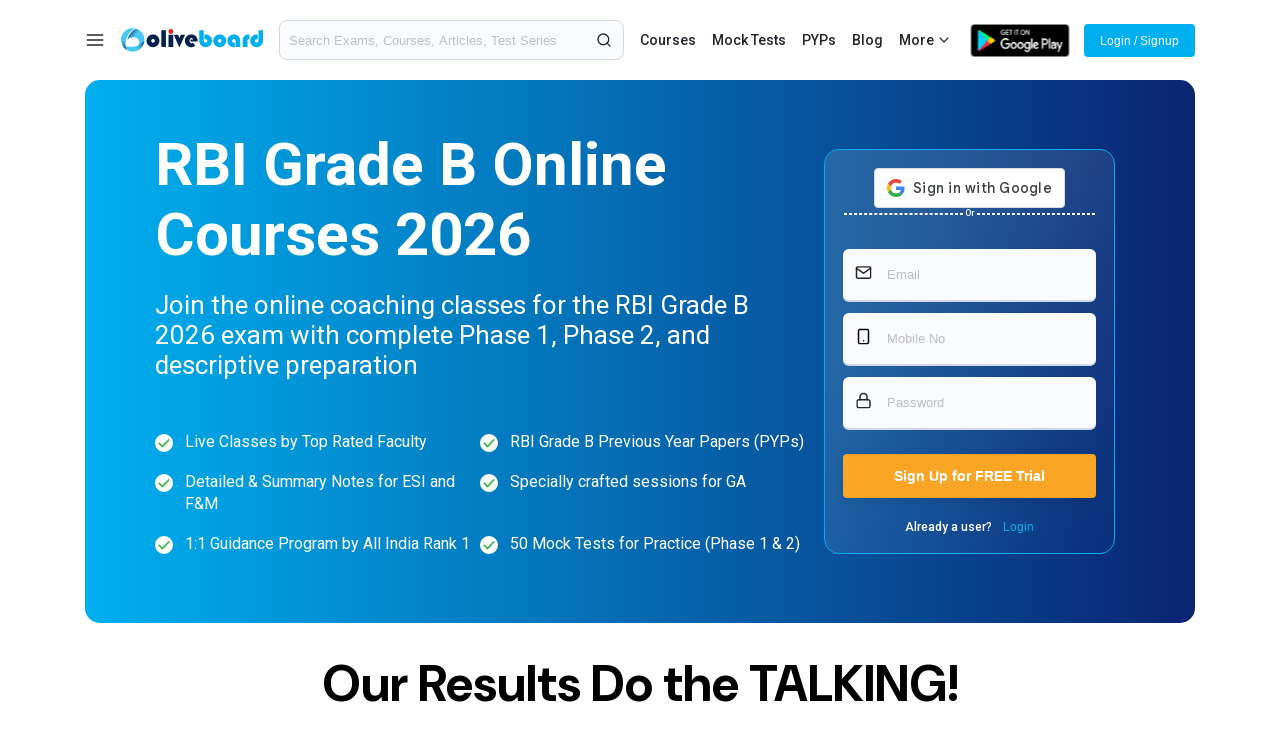

--- FILE ---
content_type: text/html; charset=UTF-8
request_url: https://www.oliveboard.in/rbi-grade-b/syllabus
body_size: 26000
content:
<!DOCTYPE html>
<html lang="en">
    <head>
        <meta charset="utf-8">
        <title>RBI Grade B Online Courses 2026 in English</title>
        <meta name="description" content="Crack RBI Grade B with online coaching classes led by expert educators. Choose your preferred batch and level up your preparation.">
        <meta name="keywords" content="RBI Grade A/B Online Coaching, RBI Grade A and B Courses, RBI Grade B Online Courses, Best RBI Grade B Courses, RBI Grade A Course, RBI Grade B 2026 Course">
        <meta name="viewport" content="width=device-width, initial-scale=1.0">
        <link rel="stylesheet" href="/pl2021/onlinecoaching/css/style.css?v=15">
        <link rel="canonical" href="https://www.oliveboard.in/rbi-grade-b/" />
        <link rel="stylesheet" href="/pl2021/onlinecoaching/css/common.css?v=5">
        <link rel="stylesheet" href="/pl2021/onlinecoaching/css/onlinecoachingrbi.css?v=9">
        <link rel="stylesheet" href="/pl2021/landingpages/rbi-mentorship/css/owl.carousel.min.css">
        <link rel="shortcut icon" href="https://s3-ap-southeast-1.amazonaws.com/sg2.oliveboard.in/static/img/iefav.ico">
        <link rel="stylesheet" href="https://cdnjs.cloudflare.com/ajax/libs/font-awesome/6.2.0/css/all.min.css" integrity="sha512-xh6O/CkQoPOWDdYTDqeRdPCVd1SpvCA9XXcUnZS2FmJNp1coAFzvtCN9BmamE+4aHK8yyUHUSCcJHgXloTyT2A==" crossorigin="anonymous" referrerpolicy="no-referrer" />

        <meta property="og:image" content="https://www.oliveboard.in/O-logo1.png" />
        <meta property="og:image:width" content="600" />
        <meta property="og:image:height" content="600" />   
<style>
.bg-grey-padd1 {
   padding:30px 0 !important;
}
.recently-launched {
	margin:0 !important;
}
</style>
	<!-- common schema -->

<script type="application/ld+json">
{
        "@context": "https://schema.org",
        "@type": "Corporation",
        "name": "Oliveboard",
        "url": "https://www.oliveboard.in",
        "logo": "https://s3-ap-southeast-1.amazonaws.com/sg2.oliveboard.in/static/img/logo.png",
        "description": "Complete Preparation &amp; Practice for MBA &amp; Bank PO Exams with Live Classes, Videos, Online Tests and an Adaptive Engine that helps target one's weak areas.",
        "telephone": "+91-7676022222",
        "address": {
            "@type": "PostalAddress",
            "addressCountry": "IN",
            "addressLocality": "6th Sector, HSR Layout, Bangalore",
            "addressRegion": "Karnataka",
            "postalCode": "560102",
            "streetAddress": "L-373,Amar Arcade Building,First floor,5th Main Road,6th Sector,HSR Layout,Bangalore-560102"
        }
}
</script>
<script type="application/ld+json">
{
        "@context": "https://schema.org",
        "@type": "Organization",
        "location": {
            "@type": "Place",
            "address": "L-373,Amar Arcade Building,First floor,5th Main Road,6th Sector,HSR Layout,Bangalore-560102"
        },
        "description": "Complete Preparation &amp; Practice for MBA &amp; Bank PO Exams with Live Classes, Videos, Online Tests and an Adaptive Engine that helps target one's weak areas.",
        "name": "Oliveboard",
        "email": "support@oliveboard.in",
        "logo": {
            "@type": "ImageObject",
            "url": "https://s3-ap-southeast-1.amazonaws.com/sg2.oliveboard.in/static/img/logo.png",
            "width": "199",
            "height": "38"
        },
        "url": "https://www.oliveboard.in",
        "sameAs": ["https://www.facebook.com/Oliveboard", "https://t.me/OliveboardApp", "https://twitter.com/Oliveboard", "https://www.linkedin.com/company/oliveboard", "https://www.youtube.com/channel/UCRvrHAyNdOMI_JBkE2pjZtw", "https://www.oliveboard.in/blog/", "https://www.oliveboard.in/bank-ssc-railway-online-coaching/", "https://play.google.com/store/apps/details?id=in.oliveboard.prep&hl=en"],
        "founder": ["Abhishek Patil", "V Satish Kumar"]
    }
</script>
<script type="application/ld+json">
{
    "@context": "https://schema.org",
    "@type": "WebSite",
    "name": "Oliveboard",
    "url": "https://www.oliveboard.in"
}
</script>
<!-- common schema -->
<!-- page schema -->
<script type="application/ld+json">
{
  "@context": "https://schema.org",
  "@type": "Product",
  "name": "RBI Grade B Online Coaching Classes",
  "description": "RBI Grade B online coaching classes offer in-depth preparation for the RBI Grade B exam. The course includes live classes, comprehensive study materials, mock tests, and adaptive learning resources to ensure thorough preparation for the exam.",
  "url": "https://www.oliveboard.in/rbi-grade-b/",
  "brand": {
    "@type": "Brand",
    "name": "Oliveboard"
  },
  "offers": {
    "@type": "Offer",
    "priceCurrency": "INR",
    "price": "299",
    "url": "https://www.oliveboard.in/rbi-grade-b/",
    "availability": "http://schema.org/InStock",
    "validThrough": "2024-12-31"
  },
  "aggregateRating": {
    "@type": "AggregateRating",
    "ratingValue": "4.9",
    "reviewCount": "8732652"
  },
  "review": [
    {
      "@type": "Review",
      "author": {
        "@type": "Person",
        "name": "Rajesh Kumar"
      },
      "datePublished": "2023-06-10",
      "reviewRating": {
        "@type": "Rating",
        "ratingValue": "5.0"
      },
      "reviewBody": "Oliveboard&#39;s RBI Grade B online coaching was exceptional. The live classes and mock tests provided a thorough understanding of the exam pattern and helped me score high."
    },
    {
      "@type": "Review",
      "author": {
        "@type": "Person",
        "name": "Sneha Patel"
      },
      "datePublished": "2023-07-20",
      "reviewRating": {
        "@type": "Rating",
        "ratingValue": "4.8"
      },
      "reviewBody": "The RBI Grade B online coaching from Oliveboard was very helpful. The interactive sessions and practice tests were particularly useful for my exam preparation."
    },
    {
      "@type": "Review",
      "author": {
        "@type": "Person",
        "name": "Anil Sharma"
      },
      "datePublished": "2023-08-15",
      "reviewRating": {
        "@type": "Rating",
        "ratingValue": "4.9"
      },
      "reviewBody": "I had a great experience with Oliveboard’s RBI Grade B coaching classes. The comprehensive study materials and live classes significantly improved my preparation."
    },
    {
      "@type": "Review",
      "author": {
        "@type": "Person",
        "name": "Deepika Reddy"
      },
      "datePublished": "2023-09-05",
      "reviewRating": {
        "@type": "Rating",
        "ratingValue": "4.7"
      },
      "reviewBody": "The RBI Grade B online classes from Oliveboard provided excellent resources and guidance. The mock tests were especially beneficial for assessing my progress."
    },
    {
      "@type": "Review",
      "author": {
        "@type": "Person",
        "name": "Vikram Singh"
      },
      "datePublished": "2023-09-25",
      "reviewRating": {
        "@type": "Rating",
        "ratingValue": "5.0"
      },
      "reviewBody": "Oliveboard’s RBI Grade B coaching was fantastic. The live classes were engaging, and the mock tests were very effective in preparing me for the exam."
    }
  ]
}</script>
<!-- Google tag (gtag.js) -->
<script async src="https://www.googletagmanager.com/gtag/js?id=AW-988819829">
</script>
<script>
  window.dataLayer = window.dataLayer || [];
  function gtag(){dataLayer.push(arguments);}
  gtag('js', new Date());

  gtag('config', 'AW-988819829');
</script>
<!-- FAQ schema -->
<script type="application/ld+json">
{
  "@context": "https://schema.org",
  "@type": "FAQPage",
  "mainEntity": [
    {
      "@type": "Question",
      "name": "Which platform is best for RBI Grade B Online Coaching?",
      "acceptedAnswer": {
        "@type": "Answer",
        "text": "RBI Grade B Online Coaching Classes are provided by various platforms but Oliveboard always stands out as our RBI Grade B courses comes up with a comprehensive set of study materials, including video lectures, eBooks, PDFs, quizzes, and free mock tests. These materials are curated by expert faculties to cover all relevant topics and concepts required for the RBI Grade B exam."
      }
    },
    {
      "@type": "Question",
      "name": "How do I enroll in RBI Grade B Coaching Classes?",
      "acceptedAnswer": {
        "@type": "Answer",
        "text": "To enroll in RBI Grade B Online Classes, visit the Oliveboard website, choose the RBI Individual Course or a subscription plan like Elite or Super Elite, and complete the enrollment process. Once enrolled, you can access the live classes and recorded sessions through the Courses section."
      }
    },
    {
      "@type": "Question",
      "name": "What are the benefits of taking RBI Grade B Classes?",
      "acceptedAnswer": {
        "@type": "Answer",
        "text": "The benefits include flexibility in learning, access to expert-prepared study materials, interactive live classes, detailed mock test analysis, and adherence to the latest exam patterns and syllabus. With Oliveboard, you also benefit from a proven track record of success, with thousands of selections and high success rates."
      }
    },
    {
      "@type": "Question",
      "name": "What is the duration of RBI Grade B Online Coaching Classes?",
      "acceptedAnswer": {
        "@type": "Answer",
        "text": "The duration of the classes varies based on the course or subscription plan you choose. Oliveboard offers different packages with varying durations to suit your preparation needs."
      }
    },
    {
      "@type": "Question",
      "name": "Can I access recorded sessions if I miss RBI Grade B live classes?",
      "acceptedAnswer": {
        "@type": "Answer",
        "text": "Yes, if you miss RBI Grade B Live Classes, you can access the recorded sessions through the Courses section on Oliveboard. This ensures you never miss out on important content and can learn at your own pace."
      }
    },
    {
      "@type": "Question",
      "name": "What is the cost of RBI Grade B Course?",
      "acceptedAnswer": {
        "@type": "Answer",
        "text": "The cost of RBI Grade B Course depends on which course do you want to buy. Every course comes up with different fees depending upon the course highlights."
      }
    },
    {
      "@type": "Question",
      "name": "How do mock tests help in my RBI Grade B preparation?",
      "acceptedAnswer": {
        "@type": "Answer",
        "text": "RBI Grade B Mock tests help you assess your preparation level, identify strengths and weaknesses, and familiarize yourself with the exam pattern. Oliveboard's mock tests come with detailed analysis to guide your preparation strategy effectively."
      }
    },
    {
      "@type": "Question",
      "name": "Why should I choose Oliveboard for RBI Grade B preparation?",
      "acceptedAnswer": {
        "@type": "Answer",
        "text": "Oliveboard is a trusted platform with a 99% selection rate and over 60,000 successful selections. The platform offers high-quality study materials, interactive classes, and expert guidance, making it an ideal choice for RBI Grade B aspirants aiming to achieve top ranks."
      }
    },
    {
      "@type": "Question",
      "name": "What are the technical requirements to access RBI Grade B Online Coaching Classes?",
      "acceptedAnswer": {
        "@type": "Answer",
        "text": "To access the RBI Grade B online classes, you will need a laptop, desktop, or mobile phone, good internet speed, and headphones or earphones for better audio quality. Oliveboard's platform is user-friendly and compatible with most devices."
      }
    },
    {
      "@type": "Question",
      "name": "How does Oliveboard ensure that the study materials are up-to-date?",
      "acceptedAnswer": {
        "@type": "Answer",
        "text": "Oliveboard regularly updates its study materials to align with the latest exam patterns and syllabus. The materials are prepared by experienced faculties who closely monitor changes in the exam structure, ensuring that students are always well-prepared."
      }
    }
  ]
}
</script>
<script type="application/ld+json">
{
  "@context": "https://schema.org",
  "@type": "BreadcrumbList",
  "itemListElement": [
    {
      "@type": "ListItem",
      "position": 1,
      "name": "Home",
      "item": "https://www.oliveboard.in/"
    },
    {
      "@type": "ListItem",
      "position": 2,
      "name": "RBI Grade B",
      "item": "https://www.oliveboard.in/rbi-grade-b/"
    }
  ]
}</script>
    </head>
    <body>
        <div class="wrapper"><!--wrapper-->
<header class="header">
            <div class="container"><!-- container -->
                <div class="header-container">
                <div class="header-inner"><!-- header inner -->
                    <div class="col">
                        <a class="ic-hamburger" id="ic-hamburger"><img src="/img/menu.svg" alt=""/></a>
                        <a class="logo" href="/"><img src="/img/logo.svg" alt=""/></a>
                    </div>
                    <div class="col sec-search" id="sec-search" >
                        <div class="search-group">
                            <form autocomplete="off" action="javascript:void(0);"><input class="input input-search" id="input-search" type="search" placeholder="Search Exams, Courses, Articles, Test Series" autocomplete="off"></form>
                            <span class="ic-search"><img src="/img/search.svg" alt=""></span>
                            <div class="obsearch-results-blk" id="obsearch-results-blk">
                                <div class="obsearch-results-blk-inner">
<div id="obsuggested-search-list">
    <p style="font-weight:600;">Trending Exams</p>
    <div class="search-items" style="margin-bottom:10px;">
        <a href="/ssc-cgl/">SSC CGL</a>
        <a href="/ibps-rrb-officer/">IBPS RRB PO</a>
        <a href="/ibps-po/">IBPS PO</a>
        <a href="/ssc-chsl/">SSC CHSL</a>
        <a href="/rbi-grade-b/">RBI Grade B</a>
        <a href="/ibps-clerk/">IBPS Clerk</a>
    </div>
     <p style="font-weight:600;">Articles</p>
    <div class="search-items">
        <a href="/ssc-cgl-notification/">SSC CGL Notification</a>
        <a href="/ibps-rrb-po-notification/">IBPS RRB PO Notification</a>
        <a href="/ibps-po-notification/">IBPS PO Notification</a>
        <a href="/ssc-chsl-notification/">SSC CHSL Notification</a>
        <a href="/rbi-grade-b-notification/">RBI Grade B Notification</a>
        <a href="/ibps-clerk-notification/">IBPS Clerk Notification</a>
    </div>

</div>

                                   <div id="obrelated-search-list">
                                   </div>
                                </div>
                            </div> 
                        </div>
                        
                    </div>
                    <div class="col top-menu-cateogires">
                        <div class="menuitems">
                            <a class="mitem" href="/courses/">Courses</a><a class="mitem" href="/test-series/">Mock Tests</a><a class="mitem mitemweb" href="/previous-year-papers/">PYPs</a><a class="mitem mitemweb" href="/blog/">Blog</a><div class="dropdown dd-mitem-group"><span class="mitem" id="trigger-mitem"><span id="triggermore">More</span><span class="ic-downarrow"><img src="/img/downarrow.svg" alt="" /></span></span><div class="dropdown-menu dd-mitem-menu" id="dd-mitem-menu"><div class="dropdown-content"><a href="/previous-year-papers/" class="dropdown-item mitemmob">Previous Year Papers</a><a href="/air-1-toppers/" class="dropdown-item">AIR 1 Hall of Fame</a><a href="/ssc-cgl-score-calculator/" class="dropdown-item">SSC CGL Score Calculator</a><a href="/rrb-ntpc-graduate-cbt-2-score-calculator/" class="dropdown-item">RRB NTPC Score Calculator</a><a href="/blog/" class="dropdown-item mitemmob">Blog</a></div></div></div>                            <a class="mitem playstore-blk" href="https://play.google.com/store/apps/details?id=in.oliveboard.prep"><span class="ic-playstore"><img src="/img/playstore.svg" alt=""></span></a>
                        </div>
                    </div>
                </div><!-- header inner -->
                <span class="mob-ic-search" id="mob-ic-search"><img src="/img/search.svg" alt=""></span>
                <button type="button" class="loginsignup" id="btn-loginsignup">Login / Signup</button>
                </div>
            </div><!-- container -->
        </header>
        <div class="dmenu-group" id="dmenu-group"><span class="dmenu-close" id="dmenu-close"><img src="/img/close-white.svg" alt=""></span><div class="dmenu-title"><span class="dmenu-back" id="dmenu-back"><img src="/img/arrow-left.svg" alt=""></span><a href="/" class="logo"><img src="/img/logo.svg" alt=""></a></div><div class="dmenu-content"><div class="dmenu-main-content" id="dmenu-main-conetnt"><div class="dmenu-header dmenu-main-header" id="dmenu-main-header-1"><span><img src="/img/ic-mocktests.svg" alt=""></span>Study Notes</div><ul class="dmenu-items dmenu-catitems" id="dmenu-catitems-1"><li class="dmenu-item dmenu-catitem" id="dmenu-catitem-1-1">Regulatory<span class="dmenu-rarrow" style="height:auto;font-size:32px;">&rsaquo;</span></li><li class="dmenu-item dmenu-catitem" id="dmenu-catitem-1-2">Teaching Exams<span class="dmenu-rarrow" style="height:auto;font-size:32px;">&rsaquo;</span></li></ul><div class="dmenu-header dmenu-main-header" id="dmenu-main-header-2"><span><img src="/img/ic-mocktests.svg" alt=""></span>Mock Tests</div><ul class="dmenu-items dmenu-catitems" id="dmenu-catitems-2"><li class="dmenu-item dmenu-catitem" id="dmenu-catitem-2-1">Banking &amp; Insurance<span class="dmenu-rarrow" style="height:auto;font-size:32px;">&rsaquo;</span></li><li class="dmenu-item dmenu-catitem" id="dmenu-catitem-2-2">SSC Exams<span class="dmenu-rarrow" style="height:auto;font-size:32px;">&rsaquo;</span></li><li class="dmenu-item dmenu-catitem" id="dmenu-catitem-2-3">Regulatory<span class="dmenu-rarrow" style="height:auto;font-size:32px;">&rsaquo;</span></li><li class="dmenu-item dmenu-catitem" id="dmenu-catitem-2-4">UPSC<span class="dmenu-rarrow" style="height:auto;font-size:32px;">&rsaquo;</span></li><li class="dmenu-item dmenu-catitem" id="dmenu-catitem-2-5">MBA Exams<span class="dmenu-rarrow" style="height:auto;font-size:32px;">&rsaquo;</span></li><li class="dmenu-item dmenu-catitem" id="dmenu-catitem-2-6">Railway Exams<span class="dmenu-rarrow" style="height:auto;font-size:32px;">&rsaquo;</span></li><li class="dmenu-item dmenu-catitem" id="dmenu-catitem-2-7">JAIIB-CAIIB Exams<span class="dmenu-rarrow" style="height:auto;font-size:32px;">&rsaquo;</span></li><li class="dmenu-item dmenu-catitem" id="dmenu-catitem-2-8">Karnataka Exams<span class="dmenu-rarrow" style="height:auto;font-size:32px;">&rsaquo;</span></li><li class="dmenu-item dmenu-catitem" id="dmenu-catitem-2-9">Tamil Nadu Exams<span class="dmenu-rarrow" style="height:auto;font-size:32px;">&rsaquo;</span></li><li class="dmenu-item dmenu-catitem" id="dmenu-catitem-2-10">Judiciary Exams<span class="dmenu-rarrow" style="height:auto;font-size:32px;">&rsaquo;</span></li><li class="dmenu-item dmenu-catitem" id="dmenu-catitem-2-11">Law Entrance Exams<span class="dmenu-rarrow" style="height:auto;font-size:32px;">&rsaquo;</span></li><li class="dmenu-item dmenu-catitem" id="dmenu-catitem-2-12">Agriculture Exams<span class="dmenu-rarrow" style="height:auto;font-size:32px;">&rsaquo;</span></li><li class="dmenu-item dmenu-catitem" id="dmenu-catitem-2-13">J&amp;K Exams<span class="dmenu-rarrow" style="height:auto;font-size:32px;">&rsaquo;</span></li><li class="dmenu-item dmenu-catitem" id="dmenu-catitem-2-14">UP Exams<span class="dmenu-rarrow" style="height:auto;font-size:32px;">&rsaquo;</span></li><li class="dmenu-item dmenu-catitem" id="dmenu-catitem-2-15">Rajasthan Exams<span class="dmenu-rarrow" style="height:auto;font-size:32px;">&rsaquo;</span></li><li class="dmenu-item dmenu-catitem" id="dmenu-catitem-2-16">Uttarakhand Exams<span class="dmenu-rarrow" style="height:auto;font-size:32px;">&rsaquo;</span></li><li class="dmenu-item dmenu-catitem" id="dmenu-catitem-2-17">Punjab Exams<span class="dmenu-rarrow" style="height:auto;font-size:32px;">&rsaquo;</span></li><li class="dmenu-item dmenu-catitem" id="dmenu-catitem-2-18">Haryana Exams<span class="dmenu-rarrow" style="height:auto;font-size:32px;">&rsaquo;</span></li><li class="dmenu-item dmenu-catitem" id="dmenu-catitem-2-19">MP Exams<span class="dmenu-rarrow" style="height:auto;font-size:32px;">&rsaquo;</span></li><li class="dmenu-item dmenu-catitem" id="dmenu-catitem-2-20">Defence Exams<span class="dmenu-rarrow" style="height:auto;font-size:32px;">&rsaquo;</span></li><li class="dmenu-item dmenu-catitem" id="dmenu-catitem-2-21">Teaching Exams<span class="dmenu-rarrow" style="height:auto;font-size:32px;">&rsaquo;</span></li><li class="dmenu-item dmenu-catitem" id="dmenu-catitem-2-22">Chhattisgarh Exams<span class="dmenu-rarrow" style="height:auto;font-size:32px;">&rsaquo;</span></li></ul><div class="dmenu-header dmenu-main-header" id="dmenu-main-header-3"><span><img src="/img/ic-mocktests.svg" alt=""></span>Previous Year Papers</div><ul class="dmenu-items dmenu-catitems" id="dmenu-catitems-3"><li class="dmenu-item dmenu-catitem" id="dmenu-catitem-3-1">Banking<span class="dmenu-rarrow" style="height:auto;font-size:32px;">&rsaquo;</span></li><li class="dmenu-item dmenu-catitem" id="dmenu-catitem-3-2">SSC<span class="dmenu-rarrow" style="height:auto;font-size:32px;">&rsaquo;</span></li><li class="dmenu-item dmenu-catitem" id="dmenu-catitem-3-3">Regulatory<span class="dmenu-rarrow" style="height:auto;font-size:32px;">&rsaquo;</span></li><li class="dmenu-item dmenu-catitem" id="dmenu-catitem-3-4">JAIIB<span class="dmenu-rarrow" style="height:auto;font-size:32px;">&rsaquo;</span></li><li class="dmenu-item dmenu-catitem" id="dmenu-catitem-3-5">Teaching<span class="dmenu-rarrow" style="height:auto;font-size:32px;">&rsaquo;</span></li><li class="dmenu-item dmenu-catitem" id="dmenu-catitem-3-6">Railways<span class="dmenu-rarrow" style="height:auto;font-size:32px;">&rsaquo;</span></li></ul><div class="dmenu-header dmenu-main-header" id="dmenu-main-header-4"><span><img src="/img/ic_category.svg" alt=""></span>Category</div><ul class="dmenu-items dmenu-catitems" id="dmenu-catitems-4"><li class="dmenu-item dmenu-catitem" id="dmenu-catitem-4-1">Banking &amp; Insurance<span class="dmenu-rarrow" style="height:auto;font-size:32px;">&rsaquo;</span></li><li class="dmenu-item dmenu-catitem" id="dmenu-catitem-4-2">SSC Exams<span class="dmenu-rarrow" style="height:auto;font-size:32px;">&rsaquo;</span></li><li class="dmenu-item dmenu-catitem" id="dmenu-catitem-4-3">Regulatory<span class="dmenu-rarrow" style="height:auto;font-size:32px;">&rsaquo;</span></li><li class="dmenu-item dmenu-catitem" id="dmenu-catitem-4-4">UPSC<span class="dmenu-rarrow" style="height:auto;font-size:32px;">&rsaquo;</span></li><li class="dmenu-item dmenu-catitem" id="dmenu-catitem-4-5">MBA Exams<span class="dmenu-rarrow" style="height:auto;font-size:32px;">&rsaquo;</span></li><li class="dmenu-item dmenu-catitem" id="dmenu-catitem-4-6">Railway Exams<span class="dmenu-rarrow" style="height:auto;font-size:32px;">&rsaquo;</span></li><li class="dmenu-item dmenu-catitem" id="dmenu-catitem-4-7">JAIIB-CAIIB Exams<span class="dmenu-rarrow" style="height:auto;font-size:32px;">&rsaquo;</span></li><li class="dmenu-item dmenu-catitem" id="dmenu-catitem-4-8">Karnataka Exams<span class="dmenu-rarrow" style="height:auto;font-size:32px;">&rsaquo;</span></li><li class="dmenu-item dmenu-catitem" id="dmenu-catitem-4-9">Tamil Nadu Exams<span class="dmenu-rarrow" style="height:auto;font-size:32px;">&rsaquo;</span></li><li class="dmenu-item dmenu-catitem" id="dmenu-catitem-4-10">Judiciary Exams<span class="dmenu-rarrow" style="height:auto;font-size:32px;">&rsaquo;</span></li><li class="dmenu-item dmenu-catitem" id="dmenu-catitem-4-11">Law Entrance Exams<span class="dmenu-rarrow" style="height:auto;font-size:32px;">&rsaquo;</span></li><li class="dmenu-item dmenu-catitem" id="dmenu-catitem-4-12">Agriculture Exams<span class="dmenu-rarrow" style="height:auto;font-size:32px;">&rsaquo;</span></li><li class="dmenu-item dmenu-catitem" id="dmenu-catitem-4-13">Engineering Exams<span class="dmenu-rarrow" style="height:auto;font-size:32px;">&rsaquo;</span></li><li class="dmenu-item dmenu-catitem" id="dmenu-catitem-4-14">J&amp;K Exams<span class="dmenu-rarrow" style="height:auto;font-size:32px;">&rsaquo;</span></li><li class="dmenu-item dmenu-catitem" id="dmenu-catitem-4-15">UP Exams<span class="dmenu-rarrow" style="height:auto;font-size:32px;">&rsaquo;</span></li><li class="dmenu-item dmenu-catitem" id="dmenu-catitem-4-16">Rajasthan Exams<span class="dmenu-rarrow" style="height:auto;font-size:32px;">&rsaquo;</span></li><li class="dmenu-item dmenu-catitem" id="dmenu-catitem-4-17">Uttarakhand Exams<span class="dmenu-rarrow" style="height:auto;font-size:32px;">&rsaquo;</span></li><li class="dmenu-item dmenu-catitem" id="dmenu-catitem-4-18">Punjab Exams<span class="dmenu-rarrow" style="height:auto;font-size:32px;">&rsaquo;</span></li><li class="dmenu-item dmenu-catitem" id="dmenu-catitem-4-19">Haryana Exams<span class="dmenu-rarrow" style="height:auto;font-size:32px;">&rsaquo;</span></li><li class="dmenu-item dmenu-catitem" id="dmenu-catitem-4-20">Bihar Exams<span class="dmenu-rarrow" style="height:auto;font-size:32px;">&rsaquo;</span></li><li class="dmenu-item dmenu-catitem" id="dmenu-catitem-4-21">MP Exams<span class="dmenu-rarrow" style="height:auto;font-size:32px;">&rsaquo;</span></li><li class="dmenu-item dmenu-catitem" id="dmenu-catitem-4-22">Defence Exams<span class="dmenu-rarrow" style="height:auto;font-size:32px;">&rsaquo;</span></li><li class="dmenu-item dmenu-catitem" id="dmenu-catitem-4-23">Teaching Exams<span class="dmenu-rarrow" style="height:auto;font-size:32px;">&rsaquo;</span></li><li class="dmenu-item dmenu-catitem" id="dmenu-catitem-4-24">Himachal Pradesh Exams<span class="dmenu-rarrow" style="height:auto;font-size:32px;">&rsaquo;</span></li><li class="dmenu-item dmenu-catitem" id="dmenu-catitem-4-25">Chhattisgarh Exams<span class="dmenu-rarrow" style="height:auto;font-size:32px;">&rsaquo;</span></li><li class="dmenu-item dmenu-catitem" id="dmenu-catitem-4-26">SkillVertex Courses<span class="dmenu-rarrow" style="height:auto;font-size:32px;">&rsaquo;</span></li></ul></div><div class="dmenu-sub-content" id="dmenu-sub-content"><div class="dmenu-subitems" id="dmenu-subitems-1-1"><div class="dmenu-header dmenu-sub-header">Regulatory</div><div class="dmenu-items"><a href="/rbi-grade-b-notes/" class="dmenu-item">RBI Grade B Notes</a><a href="/nps-trust-notes/" class="dmenu-item">NPS Grade A</a></div></div><div class="dmenu-subitems" id="dmenu-subitems-1-2"><div class="dmenu-header dmenu-sub-header">Teaching Exams</div><div class="dmenu-items"><a href="/ugc-net-economics-notes/" class="dmenu-item">UGC NET Economics Notes</a><a href="/ugc-net-commerce-notes/" class="dmenu-item">UGC NET Commerce Notes</a><a href="/ugc-net-english-notes/" class="dmenu-item">UGC NET English Notes</a><a href="/ugc-net-history-notes/" class="dmenu-item">UGC NET History Notes</a></div></div><div class="dmenu-subitems" id="dmenu-subitems-2-1"><div class="dmenu-header dmenu-sub-header">Banking &amp; Insurance</div><div class="dmenu-items"><a href="/sbi-po-mock-test/" class="dmenu-item">SBI PO</a><a href="/sbi-clerk-mock-test/" class="dmenu-item">SBI Clerk</a><a href="/ibps-po-mock-test/" class="dmenu-item">IBPS PO</a><a href="/ibps-clerk-mock-test/" class="dmenu-item">IBPS Clerk</a><a href="/ibps-rrb-po-mock-test/" class="dmenu-item">IBPS RRB PO</a><a href="/ibps-rrb-clerk-mock-test/" class="dmenu-item">IBPS RRB Clerk</a><a href="/bank-of-baroda-lbo-mock-test/" class="dmenu-item">BOB LBO</a><a href="/esic-udc-mock-test/" class="dmenu-item">ESIC UDC</a><a href="/esic-mts-mock-test/" class="dmenu-item">ESIC MTS</a><a href="/oscb-assistant-manager-mock-test/" class="dmenu-item">OSCB Assistant Manager Grade-II</a><a href="/oscb-banking-assistant-mock-test/" class="dmenu-item">OSCB Banking Assistant Grade-II</a><a href="/south-indian-bank-po-mock-test/" class="dmenu-item">South Indian Bank PO</a><a href="/south-indian-bank-clerk-mock-test/" class="dmenu-item">South Indian Bank Clerk</a><a href="/ibps-so-mock-test/" class="dmenu-item">IBPS SO</a><a href="/ibps-afo-mock-test/" class="dmenu-item">IBPS AFO</a><a href="/rbi-assistant-mock-test/" class="dmenu-item">RBI Assistant</a><a href="/nainital-bank-po-mock-test/" class="dmenu-item">Nainital Bank PO</a><a href="/nainital-bank-clerk-mock-test/" class="dmenu-item">Nainital Bank Clerk</a><a href="/nhb-mock-test/" class="dmenu-item">NHB</a><a href="/sbi-cbo-mock-test/" class="dmenu-item">SBI CBO</a><a href="/lic-aao-mock-test/" class="dmenu-item">LIC AAO</a><a href="/lic-aao-live-test/" class="dmenu-item">LIC AAO Live Test</a><a href="/niacl-ao-mock-test/" class="dmenu-item">NIACL AO</a><a href="/esic-sso-mock-test/" class="dmenu-item">ESIC SSO</a><a href="/idbi-executive-mock-test/" class="dmenu-item">IDBI Executive</a><a href="/ecgc-po-mock-test/" class="dmenu-item">ECGC PO</a><a href="/boi-credit-officer-mock-test/" class="dmenu-item">BOI Credit Officer</a><a href="/idbi-assistant-manager-mock-test/" class="dmenu-item">IDBI Assistant Manager</a><a href="/lic-hfl-mock-test/" class="dmenu-item">LIC HFL</a><a href="/banking-live-test/" class="dmenu-item">Free Banking Live Test</a><a href="/ibps-clerk-live-test/" class="dmenu-item">Free IBPS Clerk Live Test For IBPS Clerk</a><a href="/ibps-po-live-test/" class="dmenu-item">Free IBPS PO Live Test For IBPS PO</a><a href="/fci-manager-mock-test/" class="dmenu-item">Free FCI Manager</a><a href="/fci-ag-iii-mock-test/" class="dmenu-item">FCI AG III</a><a href="/sbi-clerk-live-test/" class="dmenu-item">SBI Clerk Live Test</a><a href="/sbi-po-live-test/" class="dmenu-item">SBI PO Live Test</a><a href="/repco-bank-mock-test/" class="dmenu-item">REPCO Bank Clerk</a><a href="/fci-ag-iii-live-test/" class="dmenu-item">Free FCI AG III Live Test</a><a href="/lic-ado-mock-test/" class="dmenu-item">LIC ADO</a><a href="/boi-pgdbf-mock-test/" class="dmenu-item">BOI PGDBF</a><a href="/epfo-ssa-mock-test/" class="dmenu-item">EPFO SSA</a><a href="/epfo-ssa-typing-test/" class="dmenu-item">EPFO SSA Typing Test</a><a href="/epfo-ssa-live-test/" class="dmenu-item">EPFO SSA Live Test</a><a href="/epfo-ssa-skill-test/" class="dmenu-item">EPFO SSA Skill Test</a><a href="/rbi-assistant-live-test/" class="dmenu-item">RBI Assistant Live Test</a><a href="/ibps-rrb-clerk-live-test/" class="dmenu-item">IBPS RRB Clerk Live Test</a><a href="/niacl-ao-live-test/" class="dmenu-item">NIACL AO Live Test</a></div></div><div class="dmenu-subitems" id="dmenu-subitems-2-2"><div class="dmenu-header dmenu-sub-header">SSC Exams</div><div class="dmenu-items"><a href="/ssc-stenographer-skill-test/" class="dmenu-item">SSC Stenographer Skill</a><a href="/ssc-cgl-mock-test/" class="dmenu-item">SSC CGL</a><a href="/ssc-chsl-mock-test/" class="dmenu-item">SSC CHSL</a><a href="/ssc-mts-mock-test/" class="dmenu-item">SSC MTS</a><a href="/ssc-cpo-mock-test/" class="dmenu-item">SSC CPO</a><a href="/ssc-gd-constable-mock-test/" class="dmenu-item">SSC GD Constable</a><a href="/ssc-stenographer-mock-test/" class="dmenu-item">SSC Stenographer</a><a href="/ssc-chsl-tier-1-mock-test/" class="dmenu-item">SSC CHSL Tier-1</a><a href="/ssc-chsl-tier-2-mock-test/" class="dmenu-item">SSC CHSL Tier-2</a><a href="/ssc-selection-post-mock-test/" class="dmenu-item">SSC Selection Post</a><a href="/ib-acio-mock-test/" class="dmenu-item">IB ACIO</a><a href="/ssc-jso-mock-test/" class="dmenu-item">SSC JSO</a><a href="/ssc-typing-test/" class="dmenu-item">SSC Typing Test</a><a href="/delhi-police-constable-mock-test/" class="dmenu-item">Delhi Police Constable</a><a href="/delhi-police-head-constable-mock-test/" class="dmenu-item">SSC Delhi Police Head Constable</a><a href="/delhi-police-driver-mock-test/" class="dmenu-item">Delhi Police Driver</a><a href="/ssc-jht-mock-test/" class="dmenu-item">SSC JHT</a><a href="/ssc-cgl-live-test/" class="dmenu-item">Free SSC CGL Live Test</a><a href="/ssc-cgl-tier-2-mock-test/" class="dmenu-item">SSC CGL Tier-2</a><a href="/ssc-cgl-tier-1-mock-test/" class="dmenu-item">SSC CGL Tier-1</a><a href="/ib-security-assistant-mock-test/" class="dmenu-item">IB Security Assistant and MTS</a><a href="/ssc-chsl-live-test/" class="dmenu-item">SSC CHSL Live Test</a><a href="/ssc-chsl-typing-test/" class="dmenu-item">SSC CHSL Typing Test</a><a href="/ssc-mts-live-test/" class="dmenu-item">SSC MTS Live Test</a></div></div><div class="dmenu-subitems" id="dmenu-subitems-2-3"><div class="dmenu-header dmenu-sub-header">Regulatory</div><div class="dmenu-items"><a href="/sebi-grade-a-mock-test/" class="dmenu-item">SEBI Grade A</a><a href="/rbi-grade-b-mock-test/" class="dmenu-item">RBI Grade B</a><a href="/rbi-grade-b-notes/" class="dmenu-item">RBI Grade B Notes</a><a href="/fssai-exam-mock-test/" class="dmenu-item">FSSAI Exam</a><a href="/nabard-grade-a-mock-test/" class="dmenu-item">NABARD Grade A</a><a href="/sidbi-mock-test/" class="dmenu-item">SIDBI Grade A</a><a href="/nabard-development-assistant-mock-test/" class="dmenu-item">Free NABARD Development Assistant</a><a href="/ifsca-grade-a-mock-test/" class="dmenu-item">IFSCA Grade A</a><a href="/irdai-assistant-manager-mock-test/" class="dmenu-item">IRDAI Assistant Manager</a><a href="/rbi-grade-b-depr-mock-test/" class="dmenu-item">RBI Grade B DEPR</a><a href="/nabard-grade-a-live-test/" class="dmenu-item">NABARD Grade A 2023 Live Test</a><a href="/nps-trust-mock-test/" class="dmenu-item">NPS Grade A</a></div></div><div class="dmenu-subitems" id="dmenu-subitems-2-4"><div class="dmenu-header dmenu-sub-header">UPSC</div><div class="dmenu-items"><a href="/upsc-epfo-mock-test/" class="dmenu-item">UPSC EPFO EO/AO</a><a href="/upsc-epfo-apfc-mock-test/" class="dmenu-item">UPSC EPFO APFC</a><a href="/upsc-epfo-apfc-live-test/" class="dmenu-item">UPSC EPFO APFC Live Test</a><a href="/upsc-epfo-eo-ao-live-test/" class="dmenu-item">UPSC EPFO EO/ AO Live Test</a></div></div><div class="dmenu-subitems" id="dmenu-subitems-2-5"><div class="dmenu-header dmenu-sub-header">MBA Exams</div><div class="dmenu-items"><a href="/cat-mock-test/" class="dmenu-item">CAT</a><a href="/cat-logical-reasoning-mock-test/" class="dmenu-item">CAT Logical Reasoning</a><a href="/cat-quantitative-aptitude-mock-test/" class="dmenu-item">CAT Quantitative Aptitude</a><a href="/cat-verbal-ability-mock-test/" class="dmenu-item">CAT Verbal Ability Mock Test</a><a href="/nmat-mock-tests/" class="dmenu-item">NMAT</a><a href="/tissnet-mock-test/" class="dmenu-item">TISSNET</a><a href="/snap-mock-test/" class="dmenu-item">SNAP</a><a href="/xat-mock-tests/" class="dmenu-item">XAT</a><a href="/mhcet-mock-test/" class="dmenu-item">MHCET</a><a href="/iift-mock-test/" class="dmenu-item">IIFT</a><a href="/cmat-mock-test/" class="dmenu-item">CMAT</a><a href="/cat-live-test/" class="dmenu-item">Free CAT Live Test</a></div></div><div class="dmenu-subitems" id="dmenu-subitems-2-6"><div class="dmenu-header dmenu-sub-header">Railway Exams</div><div class="dmenu-items"><a href="/rrb-group-d-mock-test/" class="dmenu-item">Railway Group D</a><a href="/rrb-ntpc-mock-test/" class="dmenu-item">Railways RRB NTPC</a><a href="/rrb-je-mock-test/" class="dmenu-item">RRB JE</a><a href="/rrb-alp-mock-test/" class="dmenu-item">RRB ALP</a><a href="/railway-exam-live-test/" class="dmenu-item">Free Railway Exam Live Test</a></div></div><div class="dmenu-subitems" id="dmenu-subitems-2-7"><div class="dmenu-header dmenu-sub-header">JAIIB-CAIIB Exams</div><div class="dmenu-items"><a href="/jaiib-mock-test/" class="dmenu-item">JAIIB</a><a href="/caiib-mock-test/" class="dmenu-item">CAIIB</a><a href="/jaiib-accounting-finance-for-bankers-mock-test/" class="dmenu-item">JAIIB AFB</a><a href="/jaiib-principles-practices-of-banking-mock-test/" class="dmenu-item">JAIIB PPB</a><a href="/jaiib-retail-banking-wealth-management-mock-test/" class="dmenu-item">JAIIB RBWM</a><a href="/jaiib-indian-economy-financial-system-mock-test/" class="dmenu-item">JAIIB IEFS</a><a href="/jaiib-case-studies-mock-test/" class="dmenu-item">JAIIB Case Studies</a><a href="/jaiib-accounting-financial-management-mock-test/" class="dmenu-item">JAIIB AFM</a></div></div><div class="dmenu-subitems" id="dmenu-subitems-2-8"><div class="dmenu-header dmenu-sub-header">Karnataka Exams</div><div class="dmenu-items"><a href="/karnataka-psi-mock-tests/" class="dmenu-item">Karnataka Police Sub Inspector</a><a href="/kas-mock-tests/" class="dmenu-item">KAS Exam</a><a href="/kptcl-mock-tests/" class="dmenu-item">KPTCL</a><a href="/karnataka-police-constable-mock-test/" class="dmenu-item">Karnataka Police Constable</a></div></div><div class="dmenu-subitems" id="dmenu-subitems-2-9"><div class="dmenu-header dmenu-sub-header">Tamil Nadu Exams</div><div class="dmenu-items"><a href="/tnpsc-group-2-mock-test/" class="dmenu-item">TNPSC Group 2</a><a href="/tnpsc-group-4-mock-test/" class="dmenu-item">TNPSC Group 4</a><a href="/tnusrb-si-mock-test/" class="dmenu-item">Tamil Nadu Sub Inspector</a></div></div><div class="dmenu-subitems" id="dmenu-subitems-2-10"><div class="dmenu-header dmenu-sub-header">Judiciary Exams</div><div class="dmenu-items"><a href="/haryana-judicial-services-mock-test/" class="dmenu-item">Haryana Judicial Services</a><a href="/rajasthan-judicial-services-mock-test/" class="dmenu-item">Rajasthan Judicial Services</a><a href="/mp-judicial-services-mock-test/" class="dmenu-item">MP Judicial Services</a><a href="/delhi-judicial-services-mock-test/" class="dmenu-item">Delhi Judicial Services</a><a href="/bihar-judicial-services-mock-test/" class="dmenu-item">Bihar Judicial Services</a></div></div><div class="dmenu-subitems" id="dmenu-subitems-2-11"><div class="dmenu-header dmenu-sub-header">Law Entrance Exams</div><div class="dmenu-items"><a href="/clat-mock-test/" class="dmenu-item">CLAT</a><a href="/du-llb-mock-test/" class="dmenu-item">DU LLB Entrance</a><a href="/ailet-mock-test/" class="dmenu-item">AILET</a><a href="/slat-mock-test/" class="dmenu-item">SLAT</a><a href="/mhcet-law-mock-test/" class="dmenu-item">MHCET Law Entrance</a><a href="/bhu-law-mock-test/" class="dmenu-item">BLAT</a><a href="/supreme-court-junior-court-assistant-mock-test/" class="dmenu-item">Supreme Court Junior Assistant</a></div></div><div class="dmenu-subitems" id="dmenu-subitems-2-12"><div class="dmenu-header dmenu-sub-header">Agriculture Exams</div><div class="dmenu-items"><a href="/icar-iari-technician-mock-test/" class="dmenu-item">ICAR IARI Technician</a><a href="/icar-iari-assistant-mock-test/" class="dmenu-item">ICAR IARI Assistant</a></div></div><div class="dmenu-subitems" id="dmenu-subitems-2-13"><div class="dmenu-header dmenu-sub-header">J&amp;K Exams</div><div class="dmenu-items"><a href="/jk-bank-po-mock-test/" class="dmenu-item">JK Bank PO</a><a href="/jk-bank-associate-mock-test/" class="dmenu-item">JK Bank Associate</a><a href="/jkpsc-assistant-registrar-mock-test/" class="dmenu-item">JKPSC Assistant Registrar</a><a href="/jkssb-patwari-mock-test/" class="dmenu-item">JKSSB Patwari</a><a href="/jkssb-finance-account-assistant-mock-test/" class="dmenu-item">JKSSB Finance Account Assistant</a><a href="/jk-police-si-mock-test/" class="dmenu-item">JK Police SI</a><a href="/ladakh-police-constable-mock-test/" class="dmenu-item">Ladakh Police Constable</a><a href="/jkssb-junior-assistant-mock-test/" class="dmenu-item">JKSSB Junior Assistant</a><a href="/jk-panchayat-account-assistant-mock-test/" class="dmenu-item">JK Panchayat Account Assistant</a><a href="/jkssb-graduate-level-post-mock-test/" class="dmenu-item">JKSSB Graduate Level Post</a><a href="/jkssb-je-mock-test/" class="dmenu-item">JKSSB JE</a><a href="/jkssb-class-iv-mock-test/" class="dmenu-item">JKSSB Class IV</a><a href="/jkssb-junior-statistical-assistant-mock-test/" class="dmenu-item">JKSSB Junior Statistical Assistant</a><a href="/jkpsc-kas-mock-test/" class="dmenu-item">JKPSC KAS</a><a href="/jkssb-panchayat-secretary-vlw-mock-test/" class="dmenu-item">JKSSB VLW / Panchayat Secretary</a><a href="/jkssb-faa-live-test/" class="dmenu-item">JKSSB FAA</a></div></div><div class="dmenu-subitems" id="dmenu-subitems-2-14"><div class="dmenu-header dmenu-sub-header">UP Exams</div><div class="dmenu-items"><a href="/up-judicial-services-mock-test/" class="dmenu-item">UP Judicial Services</a><a href="/up-police-asi-mock-test/" class="dmenu-item">UP Police ASI</a><a href="/up-police-si-mock-test/" class="dmenu-item">UP Police SI</a><a href="/uppsc-pcs-mock-test/" class="dmenu-item">UPPSC PCS</a><a href="/uppsc-ro-aro-mock-test/" class="dmenu-item">UPPSC RO ARO</a><a href="/upsssc-pet-mock-test/" class="dmenu-item">UPSSSC PET</a><a href="/up-lekhpal-mock-test/" class="dmenu-item">UP Lekhpal</a></div></div><div class="dmenu-subitems" id="dmenu-subitems-2-15"><div class="dmenu-header dmenu-sub-header">Rajasthan Exams</div><div class="dmenu-items"><a href="/rajasthan-gram-sevak-mock-test/" class="dmenu-item">Rajasthan Gram Sevak</a><a href="/rajasthan-patwari-mock-test/" class="dmenu-item">Rajasthan Patwari</a><a href="/rajasthan-police-si-mock-test/" class="dmenu-item">Rajasthan Police SI</a><a href="/rsmssb-je-mock-test/" class="dmenu-item">RSMSSB JE</a><a href="/rsmssb-computer-instructor-mock-test/" class="dmenu-item">RSMSSB Computer Instructor</a></div></div><div class="dmenu-subitems" id="dmenu-subitems-2-16"><div class="dmenu-header dmenu-sub-header">Uttarakhand Exams</div><div class="dmenu-items"><a href="/uksssc-mock-test/" class="dmenu-item">UKSSSC</a><a href="/uksssc-patwari-mock-test/" class="dmenu-item">UKSSSC Patwari</a><a href="/uksssc-lekhpal-mock-test/" class="dmenu-item">UKSSSC Lekhpal</a></div></div><div class="dmenu-subitems" id="dmenu-subitems-2-17"><div class="dmenu-header dmenu-sub-header">Punjab Exams</div><div class="dmenu-items"><a href="/punjab-police-sub-inspector-mock-test/" class="dmenu-item">Punjab Police Sub Inspector</a><a href="/punjab-police-constable-mock-test/" class="dmenu-item">Punjab Police Constable</a><a href="/punjab-state-cooperative-bank-mock-test/" class="dmenu-item">Punjab State Cooperative Bank</a><a href="/punjab-psc-je-civil-mock-test/" class="dmenu-item">Punjab PSC JE Civil</a></div></div><div class="dmenu-subitems" id="dmenu-subitems-2-18"><div class="dmenu-header dmenu-sub-header">Haryana Exams</div><div class="dmenu-items"><a href="/haryana-police-constable-mock-test/" class="dmenu-item">Haryana Police Constable</a><a href="/haryana-police-si-mock-test/" class="dmenu-item">Haryana Police SI</a></div></div><div class="dmenu-subitems" id="dmenu-subitems-2-19"><div class="dmenu-header dmenu-sub-header">MP Exams</div><div class="dmenu-items"><a href="/mp-police-constable-mock-test/" class="dmenu-item">MP Police Constable</a></div></div><div class="dmenu-subitems" id="dmenu-subitems-2-20"><div class="dmenu-header dmenu-sub-header">Defence Exams</div><div class="dmenu-items"><a href="/indian-army-agniveer-gd-live-test/" class="dmenu-item">Indian Army Agniveer GD Live Test</a><a href="/indian-army-agniveer-technical-live-test/" class="dmenu-item">Indian Army Agniveer Technical Live Test</a><a href="/indian-army-agniveer-tradesman-live-test/" class="dmenu-item">Indian Army Agniveer Tradesman Live Test</a></div></div><div class="dmenu-subitems" id="dmenu-subitems-2-21"><div class="dmenu-header dmenu-sub-header">Teaching Exams</div><div class="dmenu-items"><a href="/ctet-mock-test/" class="dmenu-item">CTET</a><a href="/ugc-net-mock-test/" class="dmenu-item">UGC NET</a><a href="/ugc-net-english-mock-test/" class="dmenu-item">UGC NET English Mock Test</a><a href="/ugc-net-commerce-mock-test/" class="dmenu-item">UGC NET Commerce Mock Test</a><a href="/ugc-net-economics-mock-test/" class="dmenu-item">UGC NET Economics Mock Test</a><a href="/ugc-net-history-mock-test/" class="dmenu-item">UGC NET History Mock Test</a><a href="/ugc-net-management-mock-test/" class="dmenu-item">UGC NET Management Mock Test</a><a href="/ugc-net-law-mock-test/" class="dmenu-item">UGC NET Law Mock Test</a><a href="/ugc-net-political-science-mock-test/" class="dmenu-item">UGC NET Political Science Mock Test</a><a href="/ugc-net-psychology-mock-test/" class="dmenu-item">UGC NET Psychology Mock Test</a><a href="/ugc-net-computer-science-mock-test/" class="dmenu-item">UGC NET Computer Science Mock Test</a><a href="/ugc-net-geography-mock-test/" class="dmenu-item">UGC NET Geography Mock Test</a><a href="/ugc-net-home-science-mock-test/" class="dmenu-item">UGC NET Home Science Mock Test</a><a href="/ugc-net-sociology-mock-test/" class="dmenu-item">UGC NET Sociology Mock Test</a><a href="/ctet-paper-1-mini-mock-test/" class="dmenu-item">CTET Paper 1 Mini</a></div></div><div class="dmenu-subitems" id="dmenu-subitems-2-22"><div class="dmenu-header dmenu-sub-header">Chhattisgarh Exams</div><div class="dmenu-items"><a href="/csphcl-je-mock-test/" class="dmenu-item">CSPHCL JE</a></div></div><div class="dmenu-subitems" id="dmenu-subitems-3-1"><div class="dmenu-header dmenu-sub-header">Banking</div><div class="dmenu-items"><a href="/sbi-po-previous-year-paper/" class="dmenu-item">SBI PO Previous Year Papers</a><a href="/sbi-clerk-previous-year-papers/" class="dmenu-item">SBI Clerk Previous Year Papers</a><a href="/ibps-rrb-po-previous-year-papers/" class="dmenu-item">IBPS RRB PO Previous Year Papers</a><a href="/ibps-rrb-clerk-previous-year-papers/" class="dmenu-item">IBPS RRB Clerk Previous Year Papers</a><a href="/ibps-po-previous-year-papers/" class="dmenu-item">IBPS PO Previous Year Papers</a><a href="/ibps-clerk-previous-year-papers/" class="dmenu-item">IBPS Clerk Previous Year Papers</a><a href="/rbi-assistant-previous-year-papers/" class="dmenu-item">RBI Assistant Previous Year Papers</a><a href="/bank-of-baroda-lbo-previous-year-papers/" class="dmenu-item">Bank of Baroda LBO Previous Year Papers</a><a href="/ecgc-po-previous-year-papers/" class="dmenu-item">ECGC PO Previous Year Papers</a><a href="/ibps-so-previous-year-papers/" class="dmenu-item">IBPS SO Previous Year Papers</a><a href="/pnb-so-previous-year-papers/" class="dmenu-item">PNB SO Previous Year Papers</a><a href="/sbi-cbo-previous-year-papers/" class="dmenu-item">SBI CBO Previous Year Papers</a><a href="/uiic-ao-previous-year-papers/" class="dmenu-item">UIIC AO Previous Year Papers</a><a href="/niacl-ao-previous-year-papers/" class="dmenu-item">NIACL AO Previous Year Papers</a><a href="/jk-bank-po-previous-year-papers/" class="dmenu-item">JK Bank PO Previous Year Papers</a><a href="/nicl-assistant-previous-year-papers/" class="dmenu-item">NICL Assistant Previous Year Papers</a><a href="/idbi-eso-previous-year-papers/" class="dmenu-item">IDBI ESO Previous Year Papers</a><a href="/idbi-jam-previous-year-papers/" class="dmenu-item">IDBI JAM Previous Year Papers</a><a href="/lic-aao-previous-year-paper/" class="dmenu-item">LIC AAO Previous Year Papers</a><a href="/bank-of-maharashtra-generalist-officer-previous-year-paper/" class="dmenu-item">Bank of Maharashtra Generalist Officer Previous Year Paper</a><a href="/gic-assistant-manager-previous-year-papers/" class="dmenu-item">GIC Assistant Manager Previous Year Papers</a><a href="/irdai-grade-a-previous-year-papers/" class="dmenu-item">IRDAI Grade A Previous Year Papers</a><a href="/indian-overseas-bank-lbo-previous-year-papers/" class="dmenu-item">Indian Overseas Bank LBO Previous Year Papers</a><a href="/union-bank-previous-year-papers/" class="dmenu-item">Union Bank Previous Year Papers</a><a href="/fci-assistant-grade-3-previous-year-papers/" class="dmenu-item">FCI Assistant Grade 3 Previous Year Papers</a></div></div><div class="dmenu-subitems" id="dmenu-subitems-3-2"><div class="dmenu-header dmenu-sub-header">SSC</div><div class="dmenu-items"><a href="/ssc-cgl-previous-year-papers/" class="dmenu-item">SSC CGL Previous Year Paper</a><a href="/ssc-chsl-previous-year-papers/" class="dmenu-item">SSC CHSL Previous Year Paper</a><a href="/ssc-mts-previous-year-papers/" class="dmenu-item">SSC MTS Previous Year Paper</a><a href="/ssc-cpo-previous-year-papers/" class="dmenu-item">SSC CPO Previous Year Paper</a><a href="/ssc-delhi-police-head-constable-previous-year-papers/" class="dmenu-item">SSC Delhi Police Head Constable Previous Year Papers</a><a href="/ssc-delhi-constable-previous-year-papers/" class="dmenu-item">SSC Delhi Constable Previous Year Papers</a><a href="/ssc-jht-previous-year-papers/" class="dmenu-item">SSC JHT Previous Year Papers</a><a href="/ssc-stenographer-previous-year-papers/" class="dmenu-item">SSC Stenographer Previous Year Papers</a><a href="/ssc-gd-previous-year-papers/" class="dmenu-item">SSC GD Previous Year Papers</a><a href="/ssc-selection-post-previous-year-papers/" class="dmenu-item">SSC Selection Post Previous Year Papers</a></div></div><div class="dmenu-subitems" id="dmenu-subitems-3-3"><div class="dmenu-header dmenu-sub-header">Regulatory</div><div class="dmenu-items"><a href="/rbi-grade-b-previous-year-papers/" class="dmenu-item">RBI Grade B Previous Year Papers</a><a href="/nabard-grade-a-previous-year-papers/" class="dmenu-item">NABARD Grade A Previous Year Papers</a><a href="/sebi-grade-a-previous-year-papers/" class="dmenu-item">SEBI Grade A Previous Year Papers</a><a href="/sidbi-grade-a-previous-year-papers/" class="dmenu-item">SIDBI Grade A Previous Year Paper</a><a href="/rbi-depr-previous-year-papers/" class="dmenu-item">RBI DEPR Previous Year Papers</a><a href="/ifsca-grade-a-previous-year-papers/" class="dmenu-item">IFSCA Grade A Previous Year Papers</a><a href="/pfrda-grade-a-previous-year-papers/" class="dmenu-item">PFRDA Grade A Previous Year Papers</a><a href="/aic-mt-previous-year-papers/" class="dmenu-item">AIC MT Previous Year Papers</a><a href="/cotton-corporation-of-india-previous-year-papers/" class="dmenu-item">Cotton Corporation of India Previous Year Papers</a><a href="/nps-trust-previous-year-papers/" class="dmenu-item">NPS Trust Previous Year Papers</a><a href="/ib-acio-previous-year-papers/" class="dmenu-item">IB ACIO Previous Year Papers</a></div></div><div class="dmenu-subitems" id="dmenu-subitems-3-4"><div class="dmenu-header dmenu-sub-header">JAIIB</div><div class="dmenu-items"><a href="/jaiib-previous-year-papers/" class="dmenu-item">JAIIB Previous Year Papers</a><a href="/caiib-previous-year-papers/" class="dmenu-item">CAIIB Previous Year Papers</a></div></div><div class="dmenu-subitems" id="dmenu-subitems-3-5"><div class="dmenu-header dmenu-sub-header">Teaching</div><div class="dmenu-items"><a href="/ugc-net-previous-year-papers/" class="dmenu-item">UGC NET Previous Year Papers</a></div></div><div class="dmenu-subitems" id="dmenu-subitems-3-6"><div class="dmenu-header dmenu-sub-header">Railways</div><div class="dmenu-items"><a href="/rrb-alp-previous-year-papers/" class="dmenu-item">RRB ALP Previous Year Papers</a><a href="/rrb-je-previous-year-papers/" class="dmenu-item">RRB JE Previous Year Papers</a><a href="/rpf-si-previous-year-papers/" class="dmenu-item">RPF SI Previous Year Papers</a><a href="/rrb-group-d-previous-year-papers/" class="dmenu-item">RRB Group D Previous Year Papers</a><a href="/rrb-ntpc-previous-year-papers/" class="dmenu-item">RRB NTPC Previous Year Papers</a><a href="/rrb-paramedical-previous-year-papers/" class="dmenu-item">RRB Paramedical Previous Year Papers</a></div></div><div class="dmenu-subitems" id="dmenu-subitems-4-1"><div class="dmenu-header dmenu-sub-header">Banking &amp; Insurance</div><div class="dmenu-items"><a href="/sbi-po/" class="dmenu-item">SBI PO</a><a href="/sbi-clerk/" class="dmenu-item">SBI Clerk</a><a href="/ibps-rrb-assistant/" class="dmenu-item">IBPS RRB Clerk</a><a href="/ibps-rrb-officer/" class="dmenu-item">IBPS RRB PO</a><a href="/ibps-po/" class="dmenu-item">IBPS PO</a><a href="/ibps-clerk/" class="dmenu-item">IBPS Clerk</a><a href="/nicl-ao/" class="dmenu-item">NICL AO</a><a href="/nicl-assistant/" class="dmenu-item">NICL Assistant</a><a href="/niacl-ao/" class="dmenu-item">NIACL AO</a><a href="/niacl-assistant/" class="dmenu-item">NIACL Assistant</a><a href="/ibps-so/" class="dmenu-item">IBPS SO</a><a href="/ibps-afo/" class="dmenu-item">IBPS AFO</a><a href="/lic-aao/" class="dmenu-item">LIC AAO</a><a href="/lic-ae-aao-specialist/" class="dmenu-item">LIC AAO SO/ AE Specialist</a><a href="/lic-ado/" class="dmenu-item">LIC ADO</a><a href="/lic-assistant-exam/" class="dmenu-item">LIC Assistant Exam</a><a href="/lic-hfl/" class="dmenu-item">LIC HFL</a><a href="/rbi-assistant/" class="dmenu-item">RBI Assistant</a><a href="/bank-of-baroda-lbo/" class="dmenu-item">BoB LBO</a><a href="/sbi-apprentice/" class="dmenu-item">SBI Apprentice</a><a href="/bom-manipal/" class="dmenu-item">Bank of MH Manipal</a><a href="/canara-bank-po/" class="dmenu-item">Canara Bank PO</a><a href="/dena-bank-po/" class="dmenu-item">Dena Bank PO</a><a href="/ecgc-po/" class="dmenu-item">ECGC PO</a><a href="/esic-sso/" class="dmenu-item">ESIC SSO</a><a href="/esic-udc/" class="dmenu-item">ESIC UDC</a><a href="/gic-assistant-manager/" class="dmenu-item">GIC Assistant Manager</a><a href="/idbi-assistant-manager/" class="dmenu-item">IDBI Assistant Manager</a><a href="/idbi-executive/" class="dmenu-item">IDBI Executive</a><a href="/indian-bank-po/" class="dmenu-item">Indian Bank PO</a><a href="/ippb-officer/" class="dmenu-item">IPPB Officer</a><a href="/lakshmi-vilas-bank-po/" class="dmenu-item">Lakshmi Vilas Bank PO</a><a href="/nainital-bank-clerk/" class="dmenu-item">Nainital Bank Clerk</a><a href="/nainital-bank-po/" class="dmenu-item">Nainital Bank PO</a><a href="/nhb-assistant-manager/" class="dmenu-item">NHB Assistant Manager</a><a href="/oicl-ao/" class="dmenu-item">OICL AO</a><a href="/pnb-it-officer/" class="dmenu-item">PNB IT Officer</a><a href="/cwc/" class="dmenu-item">Central Warehousing Corporation</a><a href="/epfo-assistant/" class="dmenu-item">EPFO Assistant</a><a href="/fci-manager/" class="dmenu-item">FCI Manager</a><a href="/fci/" class="dmenu-item">Food Corporation of India</a><a href="/sbi-cbo/" class="dmenu-item">SBI CBO</a><a href="/esic-stenographer/" class="dmenu-item">ESIC Stenographer</a><a href="/esic-mts/" class="dmenu-item">ESIC MTS</a><a href="/oscb-assistant-manager/" class="dmenu-item">OSCB Assistant Manager Grade-II</a><a href="/oscb-banking-assistant/" class="dmenu-item">OSCB Banking Assistant Grade-II</a><a href="/south-indian-bank-clerk/" class="dmenu-item">South Indian Bank Clerk</a><a href="/south-indian-bank-po/" class="dmenu-item">South Indian Bank PO</a><a href="/boi-credit-officer/" class="dmenu-item">BOI Credit Officer</a><a href="/pnb-so-credit-officer/" class="dmenu-item">PNB SO Credit Officer</a><a href="/repco-bank-clerk/" class="dmenu-item">REPCO Bank Clerk</a><a href="/boi-pgdbf-exam/" class="dmenu-item">BOI PGDBF</a><a href="/epfo-ssa/" class="dmenu-item">EPFO SSA</a></div></div><div class="dmenu-subitems" id="dmenu-subitems-4-2"><div class="dmenu-header dmenu-sub-header">SSC Exams</div><div class="dmenu-items"><a href="/ssc-cgl/" class="dmenu-item">SSC CGL</a><a href="/ssc-chsl/" class="dmenu-item">SSC CHSL</a><a href="/delhi-police-constable/" class="dmenu-item">Delhi Police Constable</a><a href="/delhi-police-head-constable-exam/" class="dmenu-item">Delhi Police Head Constable</a><a href="/delhi-police-driver-exam/" class="dmenu-item">Delhi Police Driver</a><a href="/ssc-cpo/" class="dmenu-item">SSC CPO</a><a href="/ssc-gd-constable/" class="dmenu-item">SSC GD Constable</a><a href="/ssc-mts/" class="dmenu-item">SSC MTS</a><a href="/ssc-stenographer/" class="dmenu-item">SSC Stenographer</a><a href="/ssc-selection-post/" class="dmenu-item">SSC Selection Post</a><a href="/ib-acio/" class="dmenu-item">IB ACIO</a><a href="/ssc-jso/" class="dmenu-item">SSC JSO</a><a href="/ssc-jht-exam/" class="dmenu-item">SSC JHT</a><a href="/ssc-scientific-assistant-exam/" class="dmenu-item">SSC Scientific Assistant</a><a href="/ib-security-assistant/" class="dmenu-item">IB Security Assistant and MTS</a><a href="/ssc-je/" class="dmenu-item">SSC JE</a></div></div><div class="dmenu-subitems" id="dmenu-subitems-4-3"><div class="dmenu-header dmenu-sub-header">Regulatory</div><div class="dmenu-items"><a href="/rbi-grade-b/" class="dmenu-item">RBI Grade B</a><a href="/nabard-grade-a-b/" class="dmenu-item">NABARD Grade A &amp; B</a><a href="/sebi/" class="dmenu-item">SEBI Grade A</a><a href="/sidbi/" class="dmenu-item">SIDBI</a><a href="/ifsca-grade-a-officer-exam/" class="dmenu-item">IFSCA Grade A</a><a href="/irdai-assistant-manager/" class="dmenu-item">IRDAI Assistant Manager</a><a href="/rbi-grade-b-depr/" class="dmenu-item">RBI Grade B DEPR</a><a href="/nabard-grade-a-it-exam/" class="dmenu-item">NABARD Grade A IT Officer</a><a href="/pfrda-grade-a-exam/" class="dmenu-item">PFRDA Grade A</a><a href="/fssai-recruitment-exam/" class="dmenu-item">FSSAI Recruitment Exam</a><a href="/nps/" class="dmenu-item">NPS Grade A</a></div></div><div class="dmenu-subitems" id="dmenu-subitems-4-4"><div class="dmenu-header dmenu-sub-header">UPSC</div><div class="dmenu-items"><a href="/upsc-civil-services/" class="dmenu-item">UPSC CSE</a><a href="/upsc-epfo-eo/" class="dmenu-item">UPSC EPFO EO</a><a href="/uppsc-pcs/" class="dmenu-item">UPPSC PCS</a><a href="/bpsc-pcs/" class="dmenu-item">BPSC PCS</a><a href="/kas-exam/" class="dmenu-item">KAS</a><a href="/tnpsc-group-2/" class="dmenu-item">TNPSC Group 2</a><a href="/tnpsc-group-4/" class="dmenu-item">TNPSC Group 4</a><a href="/upsc-epfo-apfc/" class="dmenu-item">UPSC EPFO APFC</a></div></div><div class="dmenu-subitems" id="dmenu-subitems-4-5"><div class="dmenu-header dmenu-sub-header">MBA Exams</div><div class="dmenu-items"><a href="/cat/" class="dmenu-item">CAT</a><a href="/iift/" class="dmenu-item">IIFT</a><a href="/mhcet/" class="dmenu-item">MHCET</a><a href="/nmat/" class="dmenu-item">NMAT</a><a href="/snap/" class="dmenu-item">SNAP</a><a href="/xat/" class="dmenu-item">XAT</a><a href="/tissnet/" class="dmenu-item">TISSNET Exam</a><a href="/cmat/" class="dmenu-item">CMAT</a></div></div><div class="dmenu-subitems" id="dmenu-subitems-4-6"><div class="dmenu-header dmenu-sub-header">Railway Exams</div><div class="dmenu-items"><a href="/railways-rrb-group-d/" class="dmenu-item">Railway Group D</a><a href="/railway-rrb-je/" class="dmenu-item">Railway RRB JE</a><a href="/railways-rrb-alp/" class="dmenu-item">Railways RRB ALP</a><a href="/railway-rrb-ntpc/" class="dmenu-item">Railways RRB NTPC</a><a href="/railways-rpf-si/" class="dmenu-item">Railways RPF SI</a><a href="/railways-rpf-constable/" class="dmenu-item">Railways RPF Constable</a></div></div><div class="dmenu-subitems" id="dmenu-subitems-4-7"><div class="dmenu-header dmenu-sub-header">JAIIB-CAIIB Exams</div><div class="dmenu-items"><a href="/jaiib/" class="dmenu-item">JAIIB</a><a href="/caiib/" class="dmenu-item">CAIIB</a><a href="/aml-kyc/" class="dmenu-item">AML KYC</a><a href="/iibf-ccp/" class="dmenu-item">IIBF CCP</a><a href="/iibf-digital-banking/" class="dmenu-item">IIBF Digital Banking</a><a href="/iibf-ethics-in-banking/" class="dmenu-item">IIBF Ethics in Banking</a><a href="/iibf-msme/" class="dmenu-item">IIBF MSME</a><a href="/iibf-strategic-management/" class="dmenu-item">IIBF Strategic Management</a><a href="/iibf-risk-in-financial-services/" class="dmenu-item">IIBF Risk in Financial Services</a><a href="/iibf-it-security/" class="dmenu-item">IIBF IT Security</a></div></div><div class="dmenu-subitems" id="dmenu-subitems-4-8"><div class="dmenu-header dmenu-sub-header">Karnataka Exams</div><div class="dmenu-items"><a href="/karnataka-psi/" class="dmenu-item">Karnataka Police Sub Inspector</a><a href="/kpsc-pwd-ae-je/" class="dmenu-item">Karnataka PWD AE/ JE</a><a href="/kas-exam/" class="dmenu-item">KAS Exam</a><a href="/kptcl-exam/" class="dmenu-item">KPTCL</a><a href="/karnataka-police-constable/" class="dmenu-item">Karnataka Police Constable</a></div></div><div class="dmenu-subitems" id="dmenu-subitems-4-9"><div class="dmenu-header dmenu-sub-header">Tamil Nadu Exams</div><div class="dmenu-items"><a href="/tnpsc-group-2/" class="dmenu-item">TNPSC Group 2</a><a href="/tnpsc-group-4/" class="dmenu-item">TNPSC Group 4</a><a href="/tnusrb-si/" class="dmenu-item">Tamil Nadu Sub-Inspector</a></div></div><div class="dmenu-subitems" id="dmenu-subitems-4-10"><div class="dmenu-header dmenu-sub-header">Judiciary Exams</div><div class="dmenu-items"><a href="/haryana-judicial-services/" class="dmenu-item">Haryana Judicial Services</a><a href="/rajasthan-judicial-services/" class="dmenu-item">Rajasthan Judicial Services</a><a href="/mp-judicial-services/" class="dmenu-item">MP Judicial Services</a><a href="/delhi-judicial-services/" class="dmenu-item">Delhi Judicial Services</a><a href="/bihar-judicial-services/" class="dmenu-item">Bihar Judicial Services</a><a href="/up-judicial-services/" class="dmenu-item">UP Judicial Services</a></div></div><div class="dmenu-subitems" id="dmenu-subitems-4-11"><div class="dmenu-header dmenu-sub-header">Law Entrance Exams</div><div class="dmenu-items"><a href="/clat/" class="dmenu-item">CLAT</a><a href="/du-llb-entrance-exam/" class="dmenu-item">DU LLB Entrance</a><a href="/bhu-entrance-exam/" class="dmenu-item">BHU Law Entrance Exam</a><a href="/ailet/" class="dmenu-item">AILET Exam</a><a href="/mhcet-law/" class="dmenu-item">MHCET Law Entrance Exam</a><a href="/slat/" class="dmenu-item">SLAT</a><a href="/supreme-court-junior-court-assistant/" class="dmenu-item">Supreme court Junior Court Assistant</a></div></div><div class="dmenu-subitems" id="dmenu-subitems-4-12"><div class="dmenu-header dmenu-sub-header">Agriculture Exams</div><div class="dmenu-items"><a href="/icar-ao/" class="dmenu-item">ASRB ICAR AO Exam</a><a href="/icar-iari-technician/" class="dmenu-item">ICAR IARI Technician</a><a href="/icar-iari-assistant/" class="dmenu-item">ICAR IARI Assistant</a></div></div><div class="dmenu-subitems" id="dmenu-subitems-4-13"><div class="dmenu-header dmenu-sub-header">Engineering Exams</div><div class="dmenu-items"><a href="/dfccil/" class="dmenu-item">DFCCIL Exam</a></div></div><div class="dmenu-subitems" id="dmenu-subitems-4-14"><div class="dmenu-header dmenu-sub-header">J&amp;K Exams</div><div class="dmenu-items"><a href="/jk-bank-po-associate/" class="dmenu-item">JK Bank PO &amp; Assistant Exam</a><a href="/jk-panchayat-account-assistant/" class="dmenu-item">JK Panchayat Account Assistant Exam</a><a href="/jkpsc-assistant-registrar/" class="dmenu-item">JKPSC Assistant Registrar</a><a href="/jkssb-class-iv/" class="dmenu-item">JKSSB Class IV Exam</a><a href="/jkssb-graduate-level-post/" class="dmenu-item">JKSSB Graduate Level Post Exam</a><a href="/jkssb-je/" class="dmenu-item">JKSSB JE Exam</a><a href="/jkssb-junior-assistant/" class="dmenu-item">JKSSB Junior Assistant Exam</a><a href="/jkssb-junior-statistical-assistant/" class="dmenu-item">JKSSB Junior Statistical Assistant</a><a href="/jkssb-patwari/" class="dmenu-item">JKSSB Patwari Exam</a><a href="/jkssb-finance-account-assistant/" class="dmenu-item">JKSSB Finance Account Assistant</a><a href="/jk-police-si/" class="dmenu-item">JK Police SI Exam</a><a href="/jk-bank-po-associate/" class="dmenu-item">JK Bank PO &amp; Assistant</a><a href="/ladakh-police-constable/" class="dmenu-item">Ladakh Police Constable</a><a href="/jkpsc-kas/" class="dmenu-item">JKPSC KAS Exam</a><a href="/jkssb-panchayat-secretary/" class="dmenu-item">JKSSB Panchayat Secretary</a></div></div><div class="dmenu-subitems" id="dmenu-subitems-4-15"><div class="dmenu-header dmenu-sub-header">UP Exams</div><div class="dmenu-items"><a href="/upsssc-lekhpal/" class="dmenu-item">UP Lekhpal</a><a href="/up-police-asi/" class="dmenu-item">UP Police ASI</a><a href="/up-police-sub-inspector/" class="dmenu-item">UP Police SI</a><a href="/uppsc-pcs/" class="dmenu-item">UPPSC PCS</a><a href="/uppsc-ro-aro/" class="dmenu-item">UPPSC RO ARO</a><a href="/upsssc-pet/" class="dmenu-item">UPSSSC PET</a></div></div><div class="dmenu-subitems" id="dmenu-subitems-4-16"><div class="dmenu-header dmenu-sub-header">Rajasthan Exams</div><div class="dmenu-items"><a href="/rajasthan-gram-sevak/" class="dmenu-item">Rajasthan Gram Sevak</a><a href="/rajasthan-patwari/" class="dmenu-item">Rajasthan Patwari</a><a href="/rajasthan-police-si/" class="dmenu-item">Rajasthan Police SI</a><a href="/rajasthan-police-constable/" class="dmenu-item">Rajasthan Police Constable</a><a href="/rsmssb-je/" class="dmenu-item">RSMSSB Junior Engineer</a><a href="/rsmssb-computer-instructor/" class="dmenu-item">RSMSSB Computer Instructor</a></div></div><div class="dmenu-subitems" id="dmenu-subitems-4-17"><div class="dmenu-header dmenu-sub-header">Uttarakhand Exams</div><div class="dmenu-items"><a href="/uttarakhand-sssc/" class="dmenu-item">Uttarakhand SSSC</a><a href="/uksssc-patwari/" class="dmenu-item">UKSSSC Patwari</a><a href="/uksssc-lekhpal/" class="dmenu-item">UKSSSC Lekhpal</a></div></div><div class="dmenu-subitems" id="dmenu-subitems-4-18"><div class="dmenu-header dmenu-sub-header">Punjab Exams</div><div class="dmenu-items"><a href="/punjab-police-constable/" class="dmenu-item">Punjab Police Constable</a><a href="/punjab-police-sub-inspector/" class="dmenu-item">Punjab Police Sub Inspector</a><a href="/punjab-psc-je-civil/" class="dmenu-item">Punjab PSC JE Civil</a><a href="/punjab-state-cooperative-bank/" class="dmenu-item">Punjab State Cooperative Bank</a></div></div><div class="dmenu-subitems" id="dmenu-subitems-4-19"><div class="dmenu-header dmenu-sub-header">Haryana Exams</div><div class="dmenu-items"><a href="/haryana-police-constable/" class="dmenu-item">Haryana Police Constable</a><a href="/haryana-police-si/" class="dmenu-item">Haryana Police SI</a></div></div><div class="dmenu-subitems" id="dmenu-subitems-4-20"><div class="dmenu-header dmenu-sub-header">Bihar Exams</div><div class="dmenu-items"><a href="/bihar-police-constable/" class="dmenu-item">Bihar Police Constable</a><a href="/bpsc-pcs/" class="dmenu-item">BPSC PCS</a></div></div><div class="dmenu-subitems" id="dmenu-subitems-4-21"><div class="dmenu-header dmenu-sub-header">MP Exams</div><div class="dmenu-items"><a href="/mp-police-constable/" class="dmenu-item">MP Police Constable</a></div></div><div class="dmenu-subitems" id="dmenu-subitems-4-22"><div class="dmenu-header dmenu-sub-header">Defence Exams</div><div class="dmenu-items"><a href="/afcat/" class="dmenu-item">AFCAT</a><a href="/upsc-cds/" class="dmenu-item">UPSC CDS Exam</a><a href="/agniveer-bharti-exam/" class="dmenu-item">Agniveer Recruitment</a><a href="/indian-army-agniveer/" class="dmenu-item">Indian Army Agniveer Recruitment</a></div></div><div class="dmenu-subitems" id="dmenu-subitems-4-23"><div class="dmenu-header dmenu-sub-header">Teaching Exams</div><div class="dmenu-items"><a href="/ugc-net/" class="dmenu-item">UGC NET</a><a href="/ctet/" class="dmenu-item">CTET</a></div></div><div class="dmenu-subitems" id="dmenu-subitems-4-24"><div class="dmenu-header dmenu-sub-header">Himachal Pradesh Exams</div><div class="dmenu-items"><a href="/hp-police-constable/" class="dmenu-item">HP Police Constable</a></div></div><div class="dmenu-subitems" id="dmenu-subitems-4-25"><div class="dmenu-header dmenu-sub-header">Chhattisgarh Exams</div><div class="dmenu-items"><a href="/csphcl-je/" class="dmenu-item">CSPHCL JE</a></div></div><div class="dmenu-subitems" id="dmenu-subitems-4-26"><div class="dmenu-header dmenu-sub-header">SkillVertex Courses</div><div class="dmenu-items"><a href="/spoken-english/" class="dmenu-item">Spoken English</a><a href="/language-translation/" class="dmenu-item">Lang. Translation</a><a href="/hindi-typing/" class="dmenu-item">Typing (Hindi)</a><a href="/freelance-content-writing/" class="dmenu-item">Content Writing</a><a href="/english-typing/" class="dmenu-item">Typing (English)</a><a href="/descriptive-and-letter-writing/" class="dmenu-item">Descriptive Writing</a><a href="/interview-preparation/" class="dmenu-item">Interview Prep</a></div></div></div></div></div><div class="dmenu-backgroud" id="dmenu-background"></div>           
            <section class="sec-intro sec-bg-white">
           <div class="container"><!--container-->
                <div class="intro-row"><!--row-->
                    <div class="card"><!--col-->
                        <h1>RBI Grade B Online Courses 2026</h1>
                        <p>Join the online coaching classes for the RBI Grade B 2026 exam with complete Phase 1, Phase 2, and descriptive preparation</p>
                        
                                               <ul>
                                                <li>
                        <span class="ic-point"><img src="/lp/mt/img/bullet-point.svg" alt=""></span>
                        <span class="txt-bpoint">Live Classes by Top Rated Faculty</span>
                        </li>
                                                <li>
                        <span class="ic-point"><img src="/lp/mt/img/bullet-point.svg" alt=""></span>
                        <span class="txt-bpoint">RBI Grade B Previous Year Papers (PYPs)</span>
                        </li>
                                                <li>
                        <span class="ic-point"><img src="/lp/mt/img/bullet-point.svg" alt=""></span>
                        <span class="txt-bpoint">Detailed & Summary Notes for ESI and F&M</span>
                        </li>
                                                <li>
                        <span class="ic-point"><img src="/lp/mt/img/bullet-point.svg" alt=""></span>
                        <span class="txt-bpoint">Specially crafted sessions for GA</span>
                        </li>
                                                <li>
                        <span class="ic-point"><img src="/lp/mt/img/bullet-point.svg" alt=""></span>
                        <span class="txt-bpoint">1:1 Guidance Program by All India Rank 1</span>
                        </li>
                                                <li>
                        <span class="ic-point"><img src="/lp/mt/img/bullet-point.svg" alt=""></span>
                        <span class="txt-bpoint">50 Mock Tests for Practice (Phase 1 & 2)</span>
                        </li>
                                                 </ul> 
                                           </div>
                   <div class="card"><!--col-->
                        <div class="obls-blk">
                            <!--<button type="button" id="btn-googlesignin1" class="btn btn-xs btn-loginas"><span><img src="/lp/ocimg/Google.svg" alt=""></span>Google</button> -->
<div id="g_id_onload"
         data-client_id="506321490093-i3j96ah9gn1sv3khntnd1rnv5jebt5j4.apps.googleusercontent.com",
          data-use_fedcm_for_prompt="true",
          data-callback="handleOnetapResponse">
    </div>
    <div class="g_id_signin" data-type="standard"></div>
                            <div class="lr-divider">
                                <span class="col dashed"></span>
                                <span class="col txt">&nbsp;Or&nbsp;</span>
                                <span class="col dashed"></span>
                            </div> 
                            <label class="errormsg txt-white courseUp1">&nbsp;</label>
                             <div class="formcontrol-group">
                                <span><img src="/lp/ocimg/mail.svg" alt=""></span>
                                <input type="email" name="email" id="course-uemail1" placeholder="Email" required>
                            </div>
                            <div class="formcontrol-group">
                                <span><img src="/lp/ocimg/smartphone.svg" alt=""></span>
                                <input type="text" maxlength="10" name="monum" id="course-uphone1" placeholder="Mobile No" required>
                            </div>
                            <div class="formcontrol-group phone">
                                <span><img src="/lp/ocimg/ic-lock.svg" alt=""></span>
                                <input type="password" name="pwd" id="course-upassword1" placeholder="Password" required>
                            </div>                         
                            <button class="btn btn-sm3 btn-tgreen take-test" id="courseup1" onclick="courseUpValidation1('','IBPS','https://u1.oliveboard.in/exams/?c=rbigradeb&i=regulatory');return false;" style="padding:13px 35px;">Sign Up for FREE Trial</button>
                            <!--<button class="btn btn-sm3 btn-tgreen take-test onhovergreen" onclick="window.open('https://download.oliveboard.in/pdf/RBI-Gr-B-Complete-Guide-2025.pdf')" style="background: transparent !important;border: 1px solid #faa526;padding: 14px 10px;">Download Exam Guide</button>-->
                            <span class="obls-footer">Already a user?<button type="button" class="btn btn-xs btn-switch-obls" id="btn-show-modal-login">Login</button></span>
                        </div>
                    </div>
                </div><!--row-->
                </div>
            </section>  

<div class="sec-our-result bg-grey-padd1">
<div class="container">
<div class="left-content">
                <h2>Our Results Do the TALKING!</h2>
                <div class="topper-container">
                    <div class="outer-container topper-scroll-container hscroll-group" id="topper-scroll">
                        <div class="card">
                            <span class="img-bx"><img src="/pl2021/landingpages/rbi-mentorship/img/tanay.png" alt=""></span>
                            <h6>Tanay Gaurav</h6>
                            <p>AIR-1</p><p> RBI Grade B 2024</p>
                        </div>
                        <div class="card" style="display:none;">
                            <span class="img-bx"><img src="/pl2021/landingpages/rbi-mentorship/img/pic-02.png" alt=""></span>
                            <h6>Pallavi</h6>
                            <p>AIR 1</p>
                        </div>
                        <div class="card">
                            <span class="img-bx"><img src="/pl2021/landingpages/rbi-mentorship/img/pic-07.png" alt=""></span>
                            <h6>Vikas</h6>
                            <p>AIR 1</p>
                        </div>
                                                  <div class="card">
                            <span class="img-bx"><img src="/pl2021/landingpages/rbi-mentorship/img/pic-03.png" alt=""></span>
                            <h6>Harbir</h6>
                            <p>AIR 2</p>
                        </div>
                         <div class="card">
                            <span class="img-bx"><img src="/pl2021/landingpages/rbi-mentorship/img/pic-05.png" alt=""></span>
                            <h6>Aneesh</h6>
                            <p>AIR 4</p>
                        </div>




                                                                                                 <div class="card">
                            <span class="img-bx"><img src="/pl2021/landingpages/rbi-mentorship/img/pic-04.png" alt=""></span>
                            <h6>Vipin</h6>
                            <p>AIR 7</p>
                        </div>
                                                 
                         <div class="card">
                            <span class="img-bx"><img src="/pl2021/landingpages/rbi-mentorship/img/pic-08.png" alt=""></span>
                            <h6>Rajendra</h6>
                            <p>AIR 8</p>
                        </div>
                        <div class="card">
                            <span class="img-bx"><img src="/pl2021/landingpages/rbi-mentorship/img/pic-01.png" alt=""></span>
                            <h6>Samyak</h6>
                            <p>AIR 10</p>
                        </div>

                         <div class="card" style="display:none;">
                            <span class="img-bx"><img src="https://i.ibb.co/f0CDTsw/pic-06.png" alt=""></span>
                            <h6>Ravichandra</h6>
                            <p>AIR 1</p>
                        </div>
                    </div>
                      <div class="arr-group" id="placement-map">
                            <span id="arr-left1" onclick="obtabscroll3('left');" style="cursor: pointer; opacity: 0.5;"><i class="fa-solid fa-arrow-left" style="color: #fcfcfd;"></i></span>
                            <span id="arr-right1" onclick="obtabscroll3('right');" style="cursor: pointer; opacity: 1;"><i class="fa-solid fa-arrow-right" style="color: #fcfcfd;"></i></span>
                        </div>

                </div>
            </div>
            </div>
            </div>

<section class='auto-scroll-sec'>
            <div class='container'>
                <h2 class="sec-header">Toppers in RBI Grade B 2022, 2023 &amp; 2024</h2>
               <div class="owl-carousel owl-theme">

<div class="card item"><span class='img-bx'><img src='/pl2021/landingpages/rbi-mentorship/img/tanay.png' alt='Tanay Gaurav'></span><p>Tanay Gaurav</p></div>
<div class="card item"><span class='img-bx'><img src='https://images.oliveboard.in/edge/toppers/rbi2024toppers/sushant_ugale.jpg' alt=''></span><p>Shushant Ugale</p></div>
<div class="card item"><span class='img-bx'><img src='https://images.oliveboard.in/edge/toppers/rbi2024toppers/sudipa_roy.jpg' alt=''></span><p>Sudipa Roy</p></div>
<div class="card item"><span class='img-bx'><img src='https://images.oliveboard.in/edge/toppers/rbi2024toppers/pranay_khartade.jpg' alt=''></span><p>Pranay Khartade</p></div>
<div class="card item"><span class='img-bx'><img src='https://images.oliveboard.in/edge/toppers/rbi2024toppers/mayank_saini.jpg' alt=''></span><p>Mayank Saini</p></div>
<div class="card item"><span class='img-bx'><img src='https://images.oliveboard.in/edge/toppers/rbi2024toppers/mayank_gupta.jpg' alt=''></span><p>Mayank Gupta</p></div>
<div class="card item"><span class='img-bx'><img src='https://images.oliveboard.in/edge/toppers/rbi2024toppers/divya_bhawnani.jpg' alt=''></span><p>Divya Bhawnani</p></div>
<div class="card item"><span class='img-bx'><img src='https://images.oliveboard.in/edge/toppers/rbi2024toppers/dishant_parewa.jpg' alt=''></span><p>Dishant Parewa</p></div>
<div class="card item"><span class='img-bx'><img src='https://images.oliveboard.in/edge/toppers/rbi2024toppers/adarsh_anil_tabhane.jpg' alt=''></span><p>Adarsh Anil Tabhane</p></div>

<div class="card item">
    <span class='img-bx'><img src='/pl2021/landingpages/rbi-mentorship/img/Abhinav.png' alt=''></span>
    <p>Abhinav</p>
</div>

<div class="card item">
    <span class='img-bx'><img src='/pl2021/landingpages/rbi-mentorship/img/Abhinaya-S.png' alt=''></span>
    <p>Abhinaya S</p>
</div>

<div class="card item">
    <span class='img-bx'><img src='/pl2021/landingpages/rbi-mentorship/img/Abhishek-Sharma.png' alt=''></span>
    <p>Abhishek Sharma</p>
</div>

<div class="card item">
    <span class='img-bx'><img src='/pl2021/landingpages/rbi-mentorship/img/Aditi-Haldar.png' alt=''></span>
    <p>Aditi Haldar</p>
</div>

<div class="card item">
    <span class='img-bx'><img src='/pl2021/landingpages/rbi-mentorship/img/Aditya-Gupta.png' alt=''></span>
    <p>Aditya Gupta</p>
</div>

<div class="card item">
    <span class='img-bx'><img src='/pl2021/landingpages/rbi-mentorship/img/Aishwarya-Singh.png' alt=''></span>
    <p>Aishwarya Singh</p>
</div>

<div class="card item">
    <span class='img-bx'><img src='/pl2021/landingpages/rbi-mentorship/img/Akash-Meena.png' alt=''></span>
    <p>Akash Meena</p>
</div>

<div class="card item">
    <span class='img-bx'><img src='/pl2021/landingpages/rbi-mentorship/img/Akshay-Jain.png' alt=''></span>
    <p>Akshay Jain</p>
</div>

<div class="card item">
    <span class='img-bx'><img src='/pl2021/landingpages/rbi-mentorship/img/Aman-Jain.png' alt=''></span>
    <p>Aman Jain</p>
</div>

<div class="card item">
    <span class='img-bx'><img src='/pl2021/landingpages/rbi-mentorship/img/Amisha-Pare.png' alt=''></span>
    <p>Amisha Pare</p>
</div>

<div class="card item">
    <span class='img-bx'><img src='/pl2021/landingpages/rbi-mentorship/img/Arpita-Bhojane.png' alt=''></span>
    <p>Arpita Bhojane</p>
</div>

<div class="card item">
    <span class='img-bx'><img src='/pl2021/landingpages/rbi-mentorship/img/Bhargvi-Goyal.png' alt=''></span>
    <p>Bhargvi Goyal</p>
</div>

<div class="card item">
    <span class='img-bx'><img src='/pl2021/landingpages/rbi-mentorship/img/Chetna-Goyal.png' alt=''></span>
    <p>Chetna Goyal</p>
</div>

<div class="card item">
    <span class='img-bx'><img src='/pl2021/landingpages/rbi-mentorship/img/C-Naveen-Kumar.png' alt=''></span>
    <p>C Naveen Kumar</p>
</div>

<div class="card item">
    <span class='img-bx'><img src='/pl2021/landingpages/rbi-mentorship/img/Dhruv-Bharadwaj.png' alt=''></span>
    <p>Dhruv Bharadwaj</p>
</div>

<div class="card item">
    <span class='img-bx'><img src='/pl2021/landingpages/rbi-mentorship/img/Diksha-Shinde.png' alt=''></span>
    <p>Diksha Shinde</p>
</div>

<div class="card item">
    <span class='img-bx'><img src='/pl2021/landingpages/rbi-mentorship/img/Ganeshan-R -T.png' alt=''></span>
    <p>Ganeshan R T</p>
</div>

<div class="card item">
    <span class='img-bx'><img src='/pl2021/landingpages/rbi-mentorship/img/Harshida-K.png' alt=''></span>
    <p>Harshida K</p>
</div>

<div class="card item">
    <span class='img-bx'><img src='/pl2021/landingpages/rbi-mentorship/img/Jhansi-Patnaik.png' alt=''></span>
    <p>Jhansi Patnaik</p>
</div>

<div class="card item">
    <span class='img-bx'><img src='/pl2021/landingpages/rbi-mentorship/img/Kamalpreet-Singh.png' alt=''></span>
    <p>Kamalpreet Singh</p>
</div>

<div class="card item">
    <span class='img-bx'><img src='/pl2021/landingpages/rbi-mentorship/img/Kapil-Choudhary.png' alt=''></span>
    <p>Kapil Choudhary</p>
</div>

<div class="card item">
    <span class='img-bx'><img src='/pl2021/landingpages/rbi-mentorship/img/Kingsuk-Maity.png' alt=''></span>
    <p>Kingsuk Maity</p>
</div>

<div class="card item">
    <span class='img-bx'><img src='/pl2021/landingpages/rbi-mentorship/img/Kunal-Jain.png' alt=''></span>
    <p>Kunal Jain</p>
</div>

<div class="card item">
    <span class='img-bx'><img src='/pl2021/landingpages/rbi-mentorship/img/Madhuri-Gurjar.png' alt=''></span>
    <p>Madhuri Gurjar</p>
</div>

<div class="card item">
    <span class='img-bx'><img src='/pl2021/landingpages/rbi-mentorship/img/Narayan-Sharma.png' alt=''></span>
    <p>Narayan Sharma</p>
</div>

<div class="card item">
    <span class='img-bx'><img src='/pl2021/landingpages/rbi-mentorship/img/Nimitha.png' alt=''></span>
    <p>Nimitha</p>
</div>

<div class="card item">
    <span class='img-bx'><img src='/pl2021/landingpages/rbi-mentorship/img/Ojaswi-Kothari.png' alt=''></span>
    <p>Ojaswi Kothari</p>
</div>

<div class="card item">
    <span class='img-bx'><img src='/pl2021/landingpages/rbi-mentorship/img/Prajyot-Bomanwar.png' alt=''></span>
    <p>Prajyot Bomanwar</p>
</div>

<div class="card item">
    <span class='img-bx'><img src='/pl2021/landingpages/rbi-mentorship/img/Prashasti-Godara.png' alt=''></span>
    <p>Prashasti Godara</p>
</div>

<div class="card item">
    <span class='img-bx'><img src='/pl2021/landingpages/rbi-mentorship/img/Rabindra-Pandit.png' alt=''></span>
    <p>Rabindra Pandit</p>
</div>

<div class="card item">
    <span class='img-bx'><img src='/pl2021/landingpages/rbi-mentorship/img/Rahul-Sidh.png' alt=''></span>
    <p>Rahul Sidh</p>
</div>

<div class="card item">
    <span class='img-bx'><img src='/pl2021/landingpages/rbi-mentorship/img/Rahul-S.png' alt=''></span>
    <p>Rahul S</p>
</div>

<div class="card item">
    <span class='img-bx'><img src='/pl2021/landingpages/rbi-mentorship/img/Rishabh-Agarwal.png' alt=''></span>
    <p>Rishabh Agarwal</p>
</div>

<div class="card item">
    <span class='img-bx'><img src='/pl2021/landingpages/rbi-mentorship/img/Rishika-Shikarwar.png' alt=''></span>
    <p>Rishika Shikarwar</p>
</div>

<div class="card item">
    <span class='img-bx'><img src='/pl2021/landingpages/rbi-mentorship/img/Rohit-Mahato.png' alt=''></span>
    <p>Rohit Mahato</p>
</div>

<div class="card item">
    <span class='img-bx'><img src='/pl2021/landingpages/rbi-mentorship/img/Shraddha-Pandey.png' alt=''></span>
    <p>Shraddha Pandey</p>
</div>

<div class="card item">
    <span class='img-bx'><img src='/pl2021/landingpages/rbi-mentorship/img/Shubham-Pandey.png' alt=''></span>
    <p>Shubham Pandey</p>
</div>

<div class="card item">
    <span class='img-bx'><img src='/pl2021/landingpages/rbi-mentorship/img/Sumit-Jangid.png' alt=''></span>
    <p>Sumit Jangid</p>
</div>

<div class="card item">
    <span class='img-bx'><img src='/pl2021/landingpages/rbi-mentorship/img/Suyogini-Daundkar.png' alt=''></span>
    <p>Suyogini Daundkar</p>
</div>

<div class="card item">
    <span class='img-bx'><img src='/pl2021/landingpages/rbi-mentorship/img/Tarun-Gusain.png' alt=''></span>
    <p>Tarun Gusain</p>
</div>

<div class="card item">
    <span class='img-bx'><img src='/pl2021/landingpages/rbi-mentorship/img/Varun-Das.png' alt=''></span>
    <p>Varun Das</p>
</div>

<div class="card item">
    <span class='img-bx'><img src='/pl2021/landingpages/rbi-mentorship/img/Varun-Sharma.png' alt=''></span>
    <p>Varun Sharma</p>
</div>

<div class="card item">
    <span class='img-bx'><img src='/pl2021/landingpages/rbi-mentorship/img/Vignesh-K.png' alt=''></span>
    <p>Vignesh K</p>
</div>

<div class="card item">
    <span class='img-bx'><img src='/pl2021/landingpages/rbi-mentorship/img/Vikas-Anand.png' alt=''></span>
    <p>Vikas Anand</p>
</div>
 

                </div>
       </div>
        </section>

<section class="sec-certifications learn bg-grey-padd1" style="margin-bottom:0;">
            <div class="container">
               <h2 class="sec-header">Meet Your Super Mentor - RBI Gr. B AIR 1</h2> 
                <p>Get 1:1 Mentor Sessions with AIR Rank 1 Holder</p>
                <div class="main-outer">
                    <div class="left-content">
                        <div class="faculty-video ytcard">
                            <span class="fac-vid"><img src="/pl2021/landingpages/rbi-mentorship/img/PqPcx36E1l0-HD.jpg?v=1" alt=""></span>
                        </div>
                    </div>
                    <div class="right-content">
                        <div class="top-content">
                            <span>Super Mentor</span>
                            <span>AIR 1, RBI Gr B 2018</span>
                        </div>
                    <div class="faculty-content">
                        <span class="img-bx"><img src="/pl2021/landingpages/rbi-mentorship/img/Anil-Profile-Photo.png" alt=""></span>
                        <div class="text-content">
                            <span class="first-block">Mr. Anil Tadimeti</span>
                            <div class="fac-details">
                                <span><i class="fa-solid fa-graduation-cap"></i> BITS Pilani</span>
                                <span><i class="fa-solid fa-graduation-cap"></i> XLRI Jamshedpur </span>
                                <span><i class="fa-solid fa-desktop"></i> Goldman Sachs</span>
                            </div>
                        </div>
                    </div>
                    <p>Anil Tadimeti is a Product Strategist at Bureau Inc. He worked as a manager in RBI after topping the Grade B exam in 2018. Prior to that, he was working as an equity research analyst at Goldman Sachs. Anil completed his MBA from XLRI Jamshedpur in 2016 and B.Tech from BITS Pilani in 2012.</p>
                    </div>
                </div>
            </div>
        </section>

<section class="bg-grey-padd1"><div class="container"><div class="recently-launched" style="margin-top:5%;">
    <div class="recently-launched-header">
        <h3 class="sec-header1" style="margin-bottom:15px;">RBI GRADE A/B Online Courses</h3>
    </div>
    <div class="outer-container cards-scroll-container hscroll-group" id="cards-scroll" style="flex-direction: column;"><div class="card-launched" style="padding-bottom:15px;overflow:auto;">

            <div class="cards" style="min-width:300px;cursor:pointer;" onclick="window.open('https://www.oliveboard.in/rbi-grade-b-2025-complete-course-phase-1-2-batch-5-1646/','_blank');">
                <div class="card-img">
                    <img src="https://images.oliveboard.in/edge/coursethumbnails/1646.png?v=161" alt="" style="width:100%;border-radius: 5px;">
                </div>
                <div class="card-course">
                    <h2>RBI Grade B 2025 Complete Course (Phase 1 &amp; 2) Batch 5</h2>
                    <div class="price">
                        <button class="buynow">View Course Details</button>
                    </div>
                </div>
            </div>

            <div class="cards" style="min-width:300px;cursor:pointer;" onclick="window.open('https://www.oliveboard.in/personalized-interview-batch-for-rbi-grade-b-2025-2143/','_blank');">
                <div class="card-img">
                    <img src="https://images.oliveboard.in/edge/coursethumbnails/2143.png?v=161" alt="" style="width:100%;border-radius: 5px;">
                </div>
                <div class="card-course">
                    <h2>Personalized Interview Batch for RBI Grade B 2025</h2>
                    <div class="price">
                        <button class="buynow">View Course Details</button>
                    </div>
                </div>
            </div>

            <div class="cards" style="min-width:300px;cursor:pointer;" onclick="window.open('https://www.oliveboard.in/rbi-grade-b-2026-phase-1-summit-batch-qre-ga-2108/','_blank');">
                <div class="card-img">
                    <img src="https://images.oliveboard.in/edge/coursethumbnails/2108.png?v=161" alt="" style="width:100%;border-radius: 5px;">
                </div>
                <div class="card-course">
                    <h2>RBI Grade B 2026 Phase 1 Summit Batch (QRE + GA)</h2>
                    <div class="price">
                        <button class="buynow">View Course Details</button>
                    </div>
                </div>
            </div>

            <div class="cards" style="min-width:300px;cursor:pointer;" onclick="window.open('https://www.oliveboard.in/rbi-grade-b-2026-complete-course-phase-1-2-with-books-batch-2-2089/','_blank');">
                <div class="card-img">
                    <img src="https://images.oliveboard.in/edge/coursethumbnails/2089.png?v=161" alt="" style="width:100%;border-radius: 5px;">
                </div>
                <div class="card-course">
                    <h2>RBI Grade B 2026 Complete Course (Phase 1 &amp; 2) With Books Batch 2</h2>
                    <div class="price">
                        <button class="buynow">View Course Details</button>
                    </div>
                </div>
            </div>

            <div class="cards" style="min-width:300px;cursor:pointer;" onclick="window.open('https://www.oliveboard.in/rbi-grade-b-2026-phase-2-comprehensive-course-2106/','_blank');">
                <div class="card-img">
                    <img src="https://images.oliveboard.in/edge/coursethumbnails/2106.png?v=161" alt="" style="width:100%;border-radius: 5px;">
                </div>
                <div class="card-course">
                    <h2>RBI Grade B 2026 Phase 2 Comprehensive Course</h2>
                    <div class="price">
                        <button class="buynow">View Course Details</button>
                    </div>
                </div>
            </div>

            <div class="cards" style="min-width:300px;cursor:pointer;" onclick="window.open('https://www.oliveboard.in/regulatory-exams-super-elite-pro-2116/','_blank');">
                <div class="card-img">
                    <img src="https://images.oliveboard.in/edge/coursethumbnails/2116.png?v=161" alt="" style="width:100%;border-radius: 5px;">
                </div>
                <div class="card-course">
                    <h2>Regulatory Exams Super Elite Pro</h2>
                    <div class="price">
                        <button class="buynow">View Course Details</button>
                    </div>
                </div>
            </div>

            <div class="cards" style="min-width:300px;cursor:pointer;" onclick="window.open('https://www.oliveboard.in/ga-foundation-achievers-batch-2026-2091/','_blank');">
                <div class="card-img">
                    <img src="https://images.oliveboard.in/edge/coursethumbnails/2091.png?v=161" alt="" style="width:100%;border-radius: 5px;">
                </div>
                <div class="card-course">
                    <h2>GA Foundation Achievers Batch 2026</h2>
                    <div class="price">
                        <button class="buynow">View Course Details</button>
                    </div>
                </div>
            </div>

            <div class="cards" style="min-width:300px;cursor:pointer;" onclick="window.open('https://www.oliveboard.in/rbi-grade-b-2026-complete-course-phase-1-2-with-books-1969/','_blank');">
                <div class="card-img">
                    <img src="https://images.oliveboard.in/edge/coursethumbnails/1969.png?v=161" alt="" style="width:100%;border-radius: 5px;">
                </div>
                <div class="card-course">
                    <h2>RBI Grade B 2026 Complete Course (Phase 1 &amp; 2) With Books</h2>
                    <div class="price">
                        <button class="buynow">View Course Details</button>
                    </div>
                </div>
            </div>

            <div class="cards" style="min-width:300px;cursor:pointer;" onclick="window.open('https://www.oliveboard.in/rbi-grade-b-2025-phase-2-descriptive-writing-live-batch-1975/','_blank');">
                <div class="card-img">
                    <img src="https://images.oliveboard.in/edge/coursethumbnails/1975.png?v=161" alt="" style="width:100%;border-radius: 5px;">
                </div>
                <div class="card-course">
                    <h2>RBI Grade B 2025 Phase 2 Descriptive Writing Live Batch</h2>
                    <div class="price">
                        <button class="buynow">View Course Details</button>
                    </div>
                </div>
            </div>

            <div class="cards" style="min-width:300px;cursor:pointer;" onclick="window.open('https://www.oliveboard.in/rbi-grade-b-2025-learn-pack-phase-2-1985/','_blank');">
                <div class="card-img">
                    <img src="https://images.oliveboard.in/edge/coursethumbnails/1985.png?v=161" alt="" style="width:100%;border-radius: 5px;">
                </div>
                <div class="card-course">
                    <h2>RBI Grade B 2025 Learn Pack (Phase 2)</h2>
                    <div class="price">
                        <button class="buynow">View Course Details</button>
                    </div>
                </div>
            </div>

            <div class="cards" style="min-width:300px;cursor:pointer;" onclick="window.open('https://www.oliveboard.in/rbi-grade-b-2025-phase-2-crash-course-with-books-1954/','_blank');">
                <div class="card-img">
                    <img src="https://images.oliveboard.in/edge/coursethumbnails/1954.png?v=161" alt="" style="width:100%;border-radius: 5px;">
                </div>
                <div class="card-course">
                    <h2>RBI Grade B 2025 Phase 2 Crash Course With Books</h2>
                    <div class="price">
                        <button class="buynow">View Course Details</button>
                    </div>
                </div>
            </div>

            <div class="cards" style="min-width:300px;cursor:pointer;" onclick="window.open('https://www.oliveboard.in/air-1quots-11-mentorship-program-rbi-grade-b-2025-phase-2-1967/','_blank');">
                <div class="card-img">
                    <img src="https://images.oliveboard.in/edge/coursethumbnails/1967.png?v=161" alt="" style="width:100%;border-radius: 5px;">
                </div>
                <div class="card-course">
                    <h2>AIR-1&quot;s 1:1 Mentorship Program RBI Grade B 2025 Phase 2</h2>
                    <div class="price">
                        <button class="buynow">View Course Details</button>
                    </div>
                </div>
            </div>

            <div class="cards" style="min-width:300px;cursor:pointer;" onclick="window.open('https://www.oliveboard.in/rbi-grade-b-2025-phase-1-rapid-revision-batch-1938/','_blank');">
                <div class="card-img">
                    <img src="https://images.oliveboard.in/edge/coursethumbnails/1938.png?v=161" alt="" style="width:100%;border-radius: 5px;">
                </div>
                <div class="card-course">
                    <h2>RBI Grade B 2025 Phase 1 Rapid Revision Batch</h2>
                    <div class="price">
                        <button class="buynow">View Course Details</button>
                    </div>
                </div>
            </div>

            <div class="cards" style="min-width:300px;cursor:pointer;" onclick="window.open('https://www.oliveboard.in/rbi-grade-b-2025-2026-complete-course-phase-1-2-with-books-1931/','_blank');">
                <div class="card-img">
                    <img src="https://images.oliveboard.in/edge/coursethumbnails/1931.png?v=161" alt="" style="width:100%;border-radius: 5px;">
                </div>
                <div class="card-course">
                    <h2>RBI Grade B 2025 &amp; 2026 Complete Course (Phase 1 &amp; 2) With Books</h2>
                    <div class="price">
                        <button class="buynow">View Course Details</button>
                    </div>
                </div>
            </div>

            <div class="cards" style="min-width:300px;cursor:pointer;" onclick="window.open('https://www.oliveboard.in/air-1s-11-mentorship-program-rbi-grade-b-2025-90-days-1915/','_blank');">
                <div class="card-img">
                    <img src="https://images.oliveboard.in/edge/coursethumbnails/1915.png?v=161" alt="" style="width:100%;border-radius: 5px;">
                </div>
                <div class="card-course">
                    <h2>AIR 1s 1:1 Mentorship Program RBI Grade B 2025 - 90 Days</h2>
                    <div class="price">
                        <button class="buynow">View Course Details</button>
                    </div>
                </div>
            </div>

            <div class="cards" style="min-width:300px;cursor:pointer;" onclick="window.open('https://www.oliveboard.in/rbi-grade-b-phase-1-live-crash-course-qre-ga-batch-3-1900/','_blank');">
                <div class="card-img">
                    <img src="https://images.oliveboard.in/edge/coursethumbnails/1900.png?v=161" alt="" style="width:100%;border-radius: 5px;">
                </div>
                <div class="card-course">
                    <h2>RBI Grade B Phase 1 LIVE Crash Course (QRE + GA) Batch 3</h2>
                    <div class="price">
                        <button class="buynow">View Course Details</button>
                    </div>
                </div>
            </div>

            <div class="cards" style="min-width:300px;cursor:pointer;" onclick="window.open('https://www.oliveboard.in/rbi-grade-b-crash-course-phase-1-2-batch-4-1905/','_blank');">
                <div class="card-img">
                    <img src="https://images.oliveboard.in/edge/coursethumbnails/1905.png?v=161" alt="" style="width:100%;border-radius: 5px;">
                </div>
                <div class="card-course">
                    <h2>RBI Grade B Crash Course (Phase 1 &amp; 2) Batch 4</h2>
                    <div class="price">
                        <button class="buynow">View Course Details</button>
                    </div>
                </div>
            </div>

            <div class="cards" style="min-width:300px;cursor:pointer;" onclick="window.open('https://www.oliveboard.in/rbi-grade-ab-2025-crash-course-phase-1-2-batch-3-1860/','_blank');">
                <div class="card-img">
                    <img src="https://images.oliveboard.in/edge/coursethumbnails/1860.png?v=161" alt="" style="width:100%;border-radius: 5px;">
                </div>
                <div class="card-course">
                    <h2>RBI Grade A/B 2025 Crash Course (Phase 1 &amp; 2) Batch 3</h2>
                    <div class="price">
                        <button class="buynow">View Course Details</button>
                    </div>
                </div>
            </div>

            <div class="cards" style="min-width:300px;cursor:pointer;" onclick="window.open('https://www.oliveboard.in/rbi-grade-b-2025-phase-1-live-crash-course-qre-ga-batch-2-1846/','_blank');">
                <div class="card-img">
                    <img src="https://images.oliveboard.in/edge/coursethumbnails/1846.png?v=501" alt="" style="width:100%;border-radius: 5px;">
                </div>
                <div class="card-course">
                    <h2>RBI Grade B 2025 Phase 1 LIVE Crash Course (QRE + GA) Batch 2</h2>
                    <div class="price">
                        <button class="buynow">View Course Details</button>
                    </div>
                </div>
            </div>

            <div class="cards" style="min-width:300px;cursor:pointer;" onclick="window.open('https://www.oliveboard.in/air-1s-11-mentorship-program-rbi-grade-b-2025-6-months-1834/','_blank');">
                <div class="card-img">
                    <img src="https://images.oliveboard.in/edge/coursethumbnails/1834.png?v=161" alt="" style="width:100%;border-radius: 5px;">
                </div>
                <div class="card-course">
                    <h2>AIR 1s 1:1 Mentorship Program RBI Grade B 2025 - 6 Months</h2>
                    <div class="price">
                        <button class="buynow">View Course Details</button>
                    </div>
                </div>
            </div>

            <div class="cards" style="min-width:300px;cursor:pointer;" onclick="window.open('https://www.oliveboard.in/rbi-grade-b-2025-crash-course-phase-1-2-batch-2-1794/','_blank');">
                <div class="card-img">
                    <img src="https://images.oliveboard.in/edge/coursethumbnails/1794.png?v=161" alt="" style="width:100%;border-radius: 5px;">
                </div>
                <div class="card-course">
                    <h2>RBI Grade B 2025 Crash Course (Phase 1 &amp; 2) Batch 2</h2>
                    <div class="price">
                        <button class="buynow">View Course Details</button>
                    </div>
                </div>
            </div>

            <div class="cards" style="min-width:300px;cursor:pointer;" onclick="window.open('https://www.oliveboard.in/air-1quots-11-mentorship-program-rbi-grade-b-2025-75-days-1786/','_blank');">
                <div class="card-img">
                    <img src="https://images.oliveboard.in/edge/coursethumbnails/1786.png?v=161" alt="" style="width:100%;border-radius: 5px;">
                </div>
                <div class="card-course">
                    <h2>AIR 1&quot;s 1:1 Mentorship Program RBI Grade B 2025 - 75 Days</h2>
                    <div class="price">
                        <button class="buynow">View Course Details</button>
                    </div>
                </div>
            </div>

            <div class="cards" style="min-width:300px;cursor:pointer;" onclick="window.open('https://www.oliveboard.in/rbi-grade-b-2026-air-1quots-11-mentorship-program-1787/','_blank');">
                <div class="card-img">
                    <img src="https://images.oliveboard.in/edge/coursethumbnails/1787.png?v=161" alt="" style="width:100%;border-radius: 5px;">
                </div>
                <div class="card-course">
                    <h2>RBI Grade B 2026 AIR-1&quot;s 1:1 Mentorship Program</h2>
                    <div class="price">
                        <button class="buynow">View Course Details</button>
                    </div>
                </div>
            </div>

            <div class="cards" style="min-width:300px;cursor:pointer;" onclick="window.open('https://www.oliveboard.in/rbi-grade-b-2025-complete-course-phase-1-2-with-books-1769/','_blank');">
                <div class="card-img">
                    <img src="https://images.oliveboard.in/edge/coursethumbnails/1769.png?v=504" alt="" style="width:100%;border-radius: 5px;">
                </div>
                <div class="card-course">
                    <h2>RBI Grade B 2025 Complete Course (Phase 1 &amp; 2) With Books</h2>
                    <div class="price">
                        <button class="buynow">View Course Details</button>
                    </div>
                </div>
            </div>

            <div class="cards" style="min-width:300px;cursor:pointer;" onclick="window.open('https://www.oliveboard.in/rbi-grade-b-2025-phase-1-live-crash-course-qre-ga-1718/','_blank');">
                <div class="card-img">
                    <img src="https://images.oliveboard.in/edge/coursethumbnails/1718.png?v=161" alt="" style="width:100%;border-radius: 5px;">
                </div>
                <div class="card-course">
                    <h2>RBI Grade B 2025 Phase 1 LIVE Crash Course (QRE + GA)</h2>
                    <div class="price">
                        <button class="buynow">View Course Details</button>
                    </div>
                </div>
            </div>

            <div class="cards" style="min-width:300px;cursor:pointer;" onclick="window.open('https://www.oliveboard.in/rbi-grade-b-2026-complete-course-phase-1-2-batch-1-1709/','_blank');">
                <div class="card-img">
                    <img src="https://images.oliveboard.in/edge/coursethumbnails/1709.png?v=161" alt="" style="width:100%;border-radius: 5px;">
                </div>
                <div class="card-course">
                    <h2>RBI Grade B 2026 Complete Course (Phase 1 &amp; 2) Batch 1</h2>
                    <div class="price">
                        <button class="buynow">View Course Details</button>
                    </div>
                </div>
            </div>

            <div class="cards" style="min-width:300px;cursor:pointer;" onclick="window.open('https://www.oliveboard.in/rbi-grade-b-2025-air-1quots-11-mentorship-program-1705/','_blank');">
                <div class="card-img">
                    <img src="https://images.oliveboard.in/edge/coursethumbnails/1705.png?v=161" alt="" style="width:100%;border-radius: 5px;">
                </div>
                <div class="card-course">
                    <h2>RBI Grade B 2025 AIR-1&quot;s 1:1 Mentorship Program</h2>
                    <div class="price">
                        <button class="buynow">View Course Details</button>
                    </div>
                </div>
            </div>

            <div class="cards" style="min-width:300px;cursor:pointer;" onclick="window.open('https://www.oliveboard.in/rbi-grade-b-2025-ga-mcq-batch-phase-1-1695/','_blank');">
                <div class="card-img">
                    <img src="https://images.oliveboard.in/edge/coursethumbnails/1695.png?v=504" alt="" style="width:100%;border-radius: 5px;">
                </div>
                <div class="card-course">
                    <h2>RBI Grade B 2025 GA MCQ Batch  (Phase 1)</h2>
                    <div class="price">
                        <button class="buynow">View Course Details</button>
                    </div>
                </div>
            </div>

            <div class="cards" style="min-width:300px;cursor:pointer;" onclick="window.open('https://www.oliveboard.in/rbi-grade-b-2025-gaesifm-mcq-batch-phase-1-2-1696/','_blank');">
                <div class="card-img">
                    <img src="https://images.oliveboard.in/edge/coursethumbnails/1696.png?v=504" alt="" style="width:100%;border-radius: 5px;">
                </div>
                <div class="card-course">
                    <h2>RBI Grade B 2025 GA+ESI+FM MCQ Batch  (Phase 1 &amp; 2)</h2>
                    <div class="price">
                        <button class="buynow">View Course Details</button>
                    </div>
                </div>
            </div>

            <div class="cards" style="min-width:300px;cursor:pointer;" onclick="window.open('https://www.oliveboard.in/rbi-grade-b-2025-descriptive-writing-batch-2-1685/','_blank');">
                <div class="card-img">
                    <img src="https://images.oliveboard.in/edge/coursethumbnails/1685.png?v=161" alt="" style="width:100%;border-radius: 5px;">
                </div>
                <div class="card-course">
                    <h2>RBI Grade B 2025 Descriptive Writing Batch 2</h2>
                    <div class="price">
                        <button class="buynow">View Course Details</button>
                    </div>
                </div>
            </div>

            <div class="cards" style="min-width:300px;cursor:pointer;" onclick="window.open('https://www.oliveboard.in/rbi-grade-b-2025-crash-course-phase-1-2-batch-1-1669/','_blank');">
                <div class="card-img">
                    <img src="https://images.oliveboard.in/edge/coursethumbnails/1669.png?v=161" alt="" style="width:100%;border-radius: 5px;">
                </div>
                <div class="card-course">
                    <h2>RBI Grade B 2025 Crash Course (Phase 1 &amp; 2) Batch 1</h2>
                    <div class="price">
                        <button class="buynow">View Course Details</button>
                    </div>
                </div>
            </div>
</div></div><div class="arr-group" id="placement-map1" style="display: none ; margin-top:30px; justify-content: space-between; width:100%%"><span id="arr-left2" onclick="obtabscroll4('left');" style="opacity: 0.5;cursor: pointer;"><i class="fa-solid fa-arrow-left" style="color: black;"></i></span><span id="arr-right2" onclick="obtabscroll4('right');" style="opacity: 0.5;cursor: pointer;"><i class="fa-solid fa-arrow-right" style="color: black;"></i></span></div></div></div></section><section class="sec-meet-faculty sec-bg-white" style="padding:20px 0;">
   <div class="container">
      <h2 class="sec-header">Study with India’s Leading Educators</h2>
      <div class="meet-faculty-row hscroll-group">
         <div class="card" data-url="Q_ZEO-jqrl8">
            <div class="card-img">
               <div class="ellipse">
                  <span><img src="https://images.oliveboard.in/header-images/uploaded/1736846210.710.jpg" alt=""></span>
               </div>
            </div>
            <h3>Aritra Chatterjee</h3>
            <h6>Quant Expert</h6>
         </div>
         <div class="card" data-url="Q_ZEO-jqrl8">
            <div class="card-img">
               <div class="ellipse">
                  <span><img src="https://images.oliveboard.in/header-images/uploaded/1734440944.122.png" alt=""></span>
               </div>
            </div>
            <h3>Prateek Taldar</h3>
            <h6>CA, Finance Expert</h6>
         </div>
         <div class="card" data-url="Q_ZEO-jqrl8">
            <div class="card-img">
               <div class="ellipse">
                  <span><img src="https://images.oliveboard.in/header-images/uploaded/1715151994.138.png" alt=""></span>
               </div>
            </div>
            <h3>Kapil Dev Sharma</h3>
            <h6>English Expert</h6>
         </div>
         <div class="card" data-url="Q_ZEO-jqrl8">
            <div class="card-img">
               <div class="ellipse">
                  <span><img src="https://images.oliveboard.in/edge/facultyimages/aniltadimeti.jpg" alt=""></span>
               </div>
            </div>
            <h3>Anil Tadimeti</h3>
            <h6>RBI Gr. B AIR 1 (Supermentor)</h6>
         </div>
         <div class="card" data-url="Q_ZEO-jqrl8">
            <div class="card-img">
               <div class="ellipse">
                  <span><img src="https://images.oliveboard.in/edge/facultyimages/roshan_sir.png" alt=""></span>
               </div>
            </div>
            <h3>Roshan Pratap Singh</h3>
            <h6>Quant Expert</h6>
         </div>
         <div class="card" data-url="-djKXQwMlhE">
            <div class="card-img">
               <div class="ellipse">
                  <span><img src="https://images.oliveboard.in/edge/facultyimages/faculty-nikita.png" alt=""></span>
               </div>
            </div>
            <h3>Nikita Patra</h3>
            <h6>Reasoning Expert</h6>
         </div>
         <div class="card" data-url="-djKXQwMlhE">
            <div class="card-img">
               <div class="ellipse">
                  <span><img src="https://images.oliveboard.in/edge/facultyimages/Varsha_img.png" alt=""></span>
               </div>
            </div>
            <h3>Varsha Dhiman</h3>
            <h6>Management Expert</h6>
         </div>
         <div class="card" data-url="-djKXQwMlhE">
            <div class="card-img">
               <div class="ellipse">
                  <span><img src="https://images.oliveboard.in/header-images/uploaded/1737701462.461.png" alt=""></span>
               </div>
            </div>
            <h3>Mannat Sharma</h3>
            <h6>ESI &amp; GA Expert</h6>
         </div>
         <div class="card" data-url="-djKXQwMlhE">
            <div class="card-img">
               <div class="ellipse">
                  <span><img src="https://images.oliveboard.in/header-images/uploaded/1737701509.495.png" alt=""></span>
               </div>
            </div>
            <h3>Payal Sharma</h3>
            <h6>ESI &amp; GA Expert</h6>
         </div>
      </div>
   </div>
</section>

<section class="sec-topper-meet bg-white-padd sec-bg-grey"><!--New Section -->
   <div class="container">
        <h2>Record Breaking Results in 2024-25 🎉</h2>
        <div class="grid">
            <div class="card">
                <img src="/img/toppers/1742203941.814.png" alt="S B Tanay Gaurav">
                <h3>S B Tanay Gaurav</h3>
                <p class="rank">Rank #1</p>
                <p class="exam">RBI Gr. B</p>
                <a href="https://www.youtube.com/watch?v=WLcLUqTa2rg" target="_blank" class="video-link">▶</a>
            </div>

             <div class="card">
                <img src="/img/toppers/shekhar_kumar.png" alt="Shekhar Kumar">
                <h3>Shekhar Kumar</h3>
                <p class="rank">Rank #8</p>
                <p class="exam">RBI Gr. B</p>
                <a href="https://www.youtube.com/watch?v=1s-jW40O9J0" target="_blank" class="video-link">▶</a>
            </div>
                    </div>
    </div>
</section>

<section id="sec-testm test" class="sec-testm sec-bg-white">
   <div class="container">
      <h3>Testimonials</h3>
      <h2>We Don’t Brag… Hear It Straight from Toppers!</h2>
      <div id="testm-blk" class="testm-blk hscroll-group">
         <div class="card">
            <span class="quote"><img src="/pl2021/landingpages/rbi-mentorship/img/ic-quote.svg" alt=""></span>
            <div class="card-header">
               <div class="col">
                  <span><img src="/pl2021/landingpages/rbi-mentorship/img/Shekhar-Kumar.png" alt=""></span>
               </div>
               <div class="col">
                  <h3>Shekhar Kumar</h3>
                  <h6>RBI Gr. B AIR-8</h6>
               </div>
            </div>
            <p class="p12">AIR-1, Anil Sir was the guiding light behind my preparation. Whatever I did was based on his recommendation. First &amp; foremost, he gave me the clarity on how to approach Phase I &amp; what to change for Phase II. Specifically, his tips on current affairs (the 4-pillar approach) &amp; descriptive writing were immensely helpful as these were the areas where I was lacking the most.</p>
         </div>
         <div class="card">
            <span class="quote"><img src="/pl2021/landingpages/rbi-mentorship/img/ic-quote.svg" alt=""></span>
            <div class="card-header">
               <div class="col">
                  <span><img src="/pl2021/landingpages/rbi-mentorship/img/Tanay-Gaurav.png" alt=""></span>
               </div>
               <div class="col">
                  <h3>S B Tanay Gaurav</h3>
                  <h6>RBI Gr. B AIR-1</h6>
               </div>
            </div>
            <p class="p12">Your videos, especially the explainers and the MCQ series on reports, budgets, &amp; economic surveys, provided me with great practice. I also extracted key content from those explainer videos to include in my notes. I also appeared for mock tests which helped me immensely.</p>
         </div>
         <div class="card">
            <span class="quote"><img src="/pl2021/landingpages/rbi-mentorship/img/ic-quote.svg" alt=""></span>
            <div class="card-header">
               <div class="col">
                  <span><img src="/pl2021/landingpages/rbi-mentorship/img/aishwarya-singh.png" alt=""></span>
               </div>
               <div class="col">
                  <h3>Aishwarya Singh</h3>
                  <h6>RBI Gr. B</h6>
               </div>
            </div>
            <p class="p12">I want to thank Oliveboard for being a part of this journey because their online videos such as Current Affairs, Descriptive Writing, Revision Series, etc helped a lot. Also they provide great quality mock tests. The guidance program for the interview &amp; the mentorship program they provide, it helped me throughout my preparatory journey. Kudos to the entire team.</p>
         </div>
         <div class="card">
            <span class="quote"><img src="/pl2021/landingpages/rbi-mentorship/img/ic-quote.svg" alt=""></span>
            <div class="card-header">
               <div class="col">
                  <span><img src="/pl2021/landingpages/rbi-mentorship/img/nimita-gd.png" alt=""></span>
               </div>
               <div class="col">
                  <h3>Nimitha J Nath</h3>
                  <h6>RBI Gr. B AIR-5</h6>
               </div>
            </div>
            <p class="p12">Oliveboard's mock tests, both for Phase 1 and Phase 2 are comprehensive and contain relevant questions. It helped me approach questions in a calm manner during the examination, which enabled me to clear Phase 1. Sectional tests for Phase 2 were also well-curated. It enabled me to revise important topics in a much more efficient manner.</p>
         </div>
         <div class="card">
            <span class="quote"><img src="/pl2021/landingpages/rbi-mentorship/img/ic-quote.svg" alt=""></span>
            <div class="card-header">
               <div class="col">
                  <span><img src="/pl2021/landingpages/rbi-mentorship/img/Veerella-Ravichandra.jpg" alt=""></span>
               </div>
               <div class="col">
                  <h3>Veerella Ravichandra</h3>
                  <h6>RBI Gr. B</h6>
               </div>
            </div>
            <p class="p12">The mock tests provided by Oliveboard for both Phase 1 and 2 are of high quality and follow a similar style and pattern to the RBI. The post-test analytics helped me in identifying strong and weak areas. <span class="rd-more-txt" style="display:none;">The mock interview session conducted by Oliveboard with ex-RBI employees gave an insight into the expectations of the board and helped me in improving the structure and delivery of answers.</span><br><span class="btn-txt-show">Read More...</span></p>
         </div>
         <div class="card">
            <span class="quote"><img src="/pl2021/landingpages/rbi-mentorship/img/ic-quote.svg" alt=""></span>
            <div class="card-header">
               <div class="col">
                  <span><img src="/pl2021/landingpages/rbi-mentorship/img/Aneesh.jpg" alt=""></span>
               </div>
               <div class="col">
                  <h3>Aneesh</h3>
                  <h6>RBI Gr. B, AIR 4</h6>
               </div>
            </div>
            <p class="p12">For Management, I depended entirely on Oliveboard study notes with some background reading from Google. For Quant &amp; English, I did no extra preparation and solely depended only on Oliveboard mock tests and sectional tests.</p>
         </div>
         <div class="card">
            <span class="quote"><img src="/pl2021/landingpages/rbi-mentorship/img/ic-quote.svg" alt=""></span>
            <div class="card-header">
               <div class="col">
                  <span><img src="/pl2021/landingpages/rbi-mentorship/img/Bijapur-Pallavi.jpg" alt=""></span>
               </div>
               <div class="col">
                  <h3>Bijapur Pallavi</h3>
                  <h6>RBI Grade B</h6>
               </div>
            </div>
            <p class="p12">Oliveboard was instrumental in helping me to make a study plan. With the change in exam pattern, many doubts arose but Youtube videos helped in easing my nerves. Thank you Team Oliveboard.</p>
         </div>
         <div class="card">
            <span class="quote"><img src="/pl2021/landingpages/rbi-mentorship/img/ic-quote.svg" alt=""></span>
            <div class="card-header">
               <div class="col">
                  <span><img src="/pl2021/landingpages/rbi-mentorship/img/Avinaash-R.jpg" alt=""></span>
               </div>
               <div class="col">
                  <h3>Avinaash R</h3>
                  <h6>RBI Grade B</h6>
               </div>
            </div>
            <p class="p12">Oliveboard’s materials and test series were very good. I realized that a lot of questions were reflected in the actual exam. They also helped me in getting facts and points for the subjective answers.</p>
         </div>
      </div>
   </div>
</section>

            <section class="sec-wn-startup" id="sec-wn-startup">
<div class="bg-grey-padd1">
<div class="container">
<h2 class="sec-header1">What do you Get in the RBI Grade B Online Courses?</h2>
<h3 class="sec-subtitle">Get comprehensive preparation, personalized learning, and expert guidance for success with our online courses.</h3>
<div class="wn-startup-blk">
<div class="col">
<span><img src="https://images.oliveboard.in/icons/Study-notes.png" alt=""></span>
<h3 class="h320">Up to Date Content</h3>
<p class="card-text">Get complete coverage of the latest RBI Grade B syllabus, with regular updates as per the exam pattern.</p>
</div>
<div class="col">
<span><img src="https://images.oliveboard.in/icons/Performance-Analysis.png" alt=""></span>
<h3 class="h320">Live Practice Sessions</h3>
<p class="card-text">Practice live with expert faculty, answer questions, and analyse your performance in real time.</p>
</div>
<div class="col">
<span><img src="https://images.oliveboard.in/icons/Top-Faculty.png" alt=""></span>
<h3 class="h320">Expert Led Live Classes</h3>
<p class="card-text">Attend live sessions with 24×7 access to classes by top faculty, along with doubt clarification, to speed up your preparation.</p>
</div>



 </div>
</div>
</div>
</section> 


</div>


<section id="sec-perk" class="sec-perk sec-bg-white">
<div class="bg-white-padd1">
<div class="container">
<h2 class="sec-header1">What makes Oliveboard’s RBI Grade B courses the best?</h2>
<h3 class="sec-subtitle">Transform Your RBI Grade B Preparation with Oliveboard&apos;s Customized Plans, Expert Guidance, and Up-to-Date Resources for Guaranteed Success</h3>
<div class="perk-description">
<div class="desc-col">
<div class="row">
<div class="card">
<span class="icon"><img src="https://images.oliveboard.in/icons/Live-Classes.png" alt=""></span>
<h3 class="h320">Live Classes by Expert Faculty with Anytime Access</h3>
<p>Learn directly from industry leading experts in live, interactive sessions while enjoying the flexibility of recorded lessons, allowing you to study at your own pace, anywhere, anytime.</p>
</div>
<div class="card">
<span class="icon"><img src="https://images.oliveboard.in/icons/Study-notes.png" alt=""></span>
<h3 class="h320">Personalized Study Plans for Targeted Learning</h3>
<p>Our personalized study plans are crafted specifically for you, ensuring you spend more time on your weak areas, accelerating your progress, and improving efficiency for faster results.</p>
</div>
<div class="card">
<span class="icon"><img src="https://images.oliveboard.in/icons/Mock-Tests.png" alt=""></span>
<h3 class="h320">Unlimited Mock Tests with Detailed Analytics</h3>
<p>Access an extensive range of mock tests with in depth performance insights to improve your preparation strategically.</p>
</div>
<div class="card">
<span class="icon"><img src="https://images.oliveboard.in/icons/Online-Preparation.png" alt=""></span>
<h3 class="h320">Comprehensive Coverage of RBI Grade B Syllabus</h3>
<p>All topics for Phase 1 and Phase 2 are thoroughly covered with expert-curated content, ensuring you don’t miss any key concepts.</p>
</div>
</div>
</div>
<div class="desc-col">
 <div class="row">
<div class="card">
<span class="img"><img src="/lp/ocimg/biggirl.svg" alt=""></span>
</div>
</div>
</div>
</div>
</div>
</div>
</section>

<section id="sec-howtoenrol" class="sec-howtoenrol sec-bg-green">
	<div class="bg-white-padd1">
		<div class="container">
			<div class="row">
				<div class="col">
					<span><img src="/lp/ocimg/girl.svg" alt=""></span>
				</div>
				<div class="col">
					<h3>Steps to Start Your Success Journey</h3>
                        					<div class="card">
                        						<div class="row">
							<div class="left">
                            <span>1</span>
							</div>
							<div class="right">
                            <h4>Select Your Ideal RBI Grade B Course or Subscription Plan</h4>
                            <h5>Choose the best RBI Grade B Online Coaching package, whether it’s our RBI Individual Course or a comprehensive Elite/Super Elite Subscription that fits your preparation needs. Simply pay the fees to start learning right away.</h5>
							</div>
						</div>
                                                						<div class="row">
							<div class="left">
                            <span>2</span>
							</div>
							<div class="right">
                            <h4>Access the Courses Section After Purchase</h4>
                            <h5>Once you’ve enrolled, visit the Courses section to start attending live classes or watch recorded RBI Grade A/B sessions if you missed a live class. Enjoy flexible learning at your convenience.</h5>
							</div>
						</div>
                                                					</div>
				</div>
			</div>
		</div>
	</div>
</section>



<section class="sec-edcontent bg-white-padd1">
<div class="container">
<div class="edcontent-group">
   <div class="edcontent tpall" style="overflow: hidden; height: auto; z-index: 12;">
      <!-- edcontent -->


            <h2>RBI Grade B 2026 Online Courses</h2><p>Preparing for the RBI Grade B exam requires strategic planning. With our live classes, aspirants get a chance to prepare flexibly at their own pace and convenience. With a wide range of study materials, video lectures by expert faculty, and engaging sessions, all of this helps aspirants not only complete their preparation in one place but also prepare effectively before the exam.</p><figure class="table"><table><thead><tr><th>Particulars</th><th>Details</th></tr></thead><tbody><tr><td>Exam Name</td><td><a  target="_blank" href="https://www.oliveboard.in/rbi-grade-b-notification/?ref=examinfo-rbi-grade-b">RBI Grade B 2026</a></td></tr><tr><td>Post</td><td>Grade B Officer</td></tr><tr><td>Organization Name</td><td>Reserve Bank of India (RBI)</td></tr><tr><td>Category</td><td>Government Jobs</td></tr><tr><td>Job Location</td><td>India</td></tr><tr><td>Selection Process</td><td>Paper I – (Objective type) Online and Paper II (Descriptive)<br>Interview</td></tr><tr><td>Official Website</td><td><a  target="_blank" href="https://www.rbi.org.in/?ref=examinfo-rbi-grade-b">RBI</a></td></tr></tbody></table></figure><p>&nbsp;</p><p><a target="_blank" href="https://download.oliveboard.in/pdf/RBI-2025-26-Mentorship.pdf?ref=examinfo-rbi-grade-b" class="btn-mock-test btn-tblue btn btn-sm1"><strong>Know about personalized guidance from AIR-1</strong></a></p><h2>How to start preparing for the RBI Grade B 2026 Exam?</h2><p>Aspirants can start their RBI Grade B 2026 exam preparation with Oliveboard&apos;s <strong>RBI Grade B courses</strong>, which have been specially curated by experts to help candidates cover the entire syllabus efficiently, well before the exam.&nbsp;</p><ul><li><strong>Live Online Coaching:</strong> Attend interactive live classes covering all three phases, Phase 1 (General Awareness &amp; ESI), Phase 2 (Economic &amp; Social Issues, Finance &amp; Management, and English), and Interview Preparation guided by expert faculty with real-time engagement.</li><li><strong>Regular Doubt-Clearing Sessions:</strong> Get your questions resolved every week through dedicated live doubt sessions with Oliveboard experts.</li><li><strong>Extensive Mock Test Library:</strong> Practice with<strong> </strong>200+ <a  target="_blank" href="https://www.oliveboard.in/rbi-grade-b-mock-test/?ref=examinfo-rbi-grade-b">RBI Grade B mock tests</a>, including full-length, sectional tests to strengthen your exam readiness.</li><li><strong>24/7 Access to Recordings:</strong> Missed a class? No worries. Revisit lectures anytime, anywhere with full access to recorded sessions.</li></ul><p>&nbsp;</p><p><a target="_blank" href="https://www.oliveboard.in/rbi-grade-b-previous-year-papers/?ref=examinfo-rbi-grade-b" class="btn-mock-test btn-tblue btn btn-sm1"><strong>Attempt RBI Grade B Previous Year Papers</strong></a></p><h2>Features of the RBI Grade B Online Coaching Classes</h2><p>The RBI Grade B Courses is designed to help aspirants prepare effectively for the upcoming exam. The features of the online coaching course are-</p><ul><li>300+ Live and Recorded Sessions</li><li>Complete coverage of the <a  target="_blank" href="https://www.oliveboard.in/rbi-grade-b-syllabus/?ref=examinfo-rbi-grade-b">Phase 1 and Phase 2 syllabus</a> as per the latest pattern</li><li>Booklets for Phase 2 ESI &amp; FM, monthly magazines, PYQs, and model answers</li><li>Phase 1 and Phase 2 mock tests with detailed analysis</li><li>Dedicated GA, current affairs, and descriptive exam preparation</li></ul><h2>How to enroll in RBI Grade B online courses?</h2><p>Joining RBI Grade B Online Courses is quick and easy. Here&apos;s how you can get started:</p><ul><li><strong>Visit the Oliveboard Website: </strong>Go to www.oliveboard.in.</li><li><strong>Search for the RBI Grade B Course: </strong>Use the search bar or browse the course section to find "RBI Grade B Online Coaching."</li><li><strong>Choose Your Plan: </strong>Select the course or subscription plan that suits your preparation needs.</li><li><strong>Sign Up or Log In: </strong>Register with your mobile number or email ID, or log in if you already have an account.</li><li><strong>Make Payment: </strong>Complete the payment securely to activate your course.</li><li><strong>Start Learning: </strong>Once enrolled, access live classes, recorded lectures, mock tests, and study materials from the "My Courses" section.</li></ul><p>&nbsp;</p><p><a target="_blank" href="https://www.oliveboard.in/rbi-grade-b-2024-air-1-handwritten-notes/?ref=examinfo-rbi-grade-b-preparation" class="btn-mock-test btn-tblue btn btn-sm1"><strong>Download RBI Grade B 2024 AIR 1 Handwritten Notes</strong></a></p><h2>Preparation strategy for RBI Grade B 2026 exam</h2><p>A well-planned <a  target="_blank" href="https://www.oliveboard.in/rbi-grade-b-preparation/?ref=examinfo-rbi-grade-b">preparation strategy</a> is crucial for cracking the RBI Grade B exam, one of the most prestigious and competitive banking exams in India. Implementing these strategies will help you stay focused and boost your performance in all phases of the exam.</p><ul><li><strong>Understand the Syllabus:</strong> Understand Phase 1 (Prelims) and Phase 2 (Mains) topics like Economics, Finance, Management, Reasoning, Quantitative Aptitude, and General Awareness.</li><li><strong>Regular Practice:</strong> Solve mock tests and past papers to improve accuracy and speed.</li><li><strong>Time Management:</strong> Follow a structured study plan, giving time to each subject.</li><li><strong>Clear Doubts:</strong> Resolve any concepts you don&apos;t understand with experts or doubt sessions.</li><li><strong>Revise Often</strong> – Regular revision helps remember better and tackle both objective and descriptive questions.</li></ul>               </div>
   <!-- edcontent -->
   <!--p class="text-read-ml-group" style="background-image: none;"><button type="button" class="btn btn-text-read-ml in">Read less</button></p-->
</div>
</div>
</section>

<section class="sec-faqs sec-bg-white" id="sec-faqs"><!-- faqs -->
           <div class="container"><!--container-->
                <div class="bg-white-padd1">
                <h2 class="sec-header">FAQs</h2>
                        <div class="faqs-column"> 
                                                                                                    <div class="faq-box"><!-- faq -box -->
                            <div class="faq-question">
                            Q1. Which platform is best for RBI Grade B Online Coaching?                            <span class="faq-indicator">&plus;</span>
                            </div>
                            <p class="faq-answer">RBI Grade B Online Coaching Classes are provided by various platforms but Oliveboard always stands out as our RBI Grade B courses comes up with a comprehensive set of study materials, including video lectures, eBooks, PDFs, quizzes, and free mock tests. These materials are curated by expert faculties to cover all relevant topics and concepts required for the exam.</p>
                            </div><!-- faq -box -->
                                                                                                        <div class="faq-box"><!-- faq -box -->
                            <div class="faq-question">
                            Q2. How do I enroll in RBI Grade B Coaching Classes?                            <span class="faq-indicator">&plus;</span>
                            </div>
                            <p class="faq-answer">To enroll in RBI Grade B Online Classes, visit the Oliveboard website, choose the RBI Individual Course or a subscription plan like Elite or Super Elite, and complete the enrollment process. Once enrolled, you can access the live classes and recorded sessions through the Courses section.</p>
                            </div><!-- faq -box -->
                                                                                                        <div class="faq-box"><!-- faq -box -->
                            <div class="faq-question">
                            Q3. What are the benefits of taking RBI Grade B Classes?                            <span class="faq-indicator">&plus;</span>
                            </div>
                            <p class="faq-answer">The benefits include flexibility in learning, access to expert-prepared study materials, interactive live classes, detailed mock test analysis, and adherence to the latest exam patterns and syllabus. With Oliveboard, you also benefit from a proven track record of success, with thousands of selections and high success rates.</p>
                            </div><!-- faq -box -->
                                                                                                        <div class="faq-box"><!-- faq -box -->
                            <div class="faq-question">
                            Q4. What is the duration of RBI Grade B Online Coaching Classes?                            <span class="faq-indicator">&plus;</span>
                            </div>
                            <p class="faq-answer">The duration of the classes varies based on the course or subscription plan you choose. Oliveboard offers different packages with varying durations to suit your preparation needs.</p>
                            </div><!-- faq -box -->
                                                                                                        <div class="faq-box"><!-- faq -box -->
                            <div class="faq-question">
                            Q5. Can I access recorded sessions if I miss RBI Grade B live classes?                            <span class="faq-indicator">&plus;</span>
                            </div>
                            <p class="faq-answer">Yes, if you miss RBI Grade B Live Classes, you can access the recorded sessions through the Courses section on Oliveboard. This ensures you never miss out on important content and can learn at your own pace.</p>
                            </div><!-- faq -box -->
                                                                                                        <div class="faq-box"><!-- faq -box -->
                            <div class="faq-question">
                            Q6. What is the cost of RBI Grade B Course?                            <span class="faq-indicator">&plus;</span>
                            </div>
                            <p class="faq-answer">The cost of RBI Grade B Courses depends on which course do you want to buy. Every course comes up with different fees depending upon the course highlights.</p>
                            </div><!-- faq -box -->
                                                                                                        <div class="faq-box"><!-- faq -box -->
                            <div class="faq-question">
                            Q7. How do mock tests help in my RBI Grade B preparation?                            <span class="faq-indicator">&plus;</span>
                            </div>
                            <p class="faq-answer">RBI Grade B Mock tests help you assess your preparation level, identify strengths and weaknesses, and familiarize yourself with the exam pattern. Oliveboard&apos;s mock tests come with detailed analysis to guide your preparation strategy effectively.</p>
                            </div><!-- faq -box -->
                                                                                                        <div class="faq-box"><!-- faq -box -->
                            <div class="faq-question">
                            Q8. Why should I choose Oliveboard for RBI Grade B preparation?                            <span class="faq-indicator">&plus;</span>
                            </div>
                            <p class="faq-answer">Oliveboard is a trusted platform with a 9% selection rate and over 60,000 successful selections. The platform offers high-quality study materials, interactive classes, and expert guidance, making it an ideal choice for RBI Grade B aspirants aiming to achieve top ranks.</p>
                            </div><!-- faq -box -->
                                                                                                        <div class="faq-box"><!-- faq -box -->
                            <div class="faq-question">
                            Q9. What are the technical requirements to access RBI Grade B Online Coaching Classes?                            <span class="faq-indicator">&plus;</span>
                            </div>
                            <p class="faq-answer">To access the RBI Grade B online classes, you will need a laptop, desktop, or mobile phone, good internet speed, and headphones or earphones for better audio quality. Oliveboard&apos;s platform is user-friendly and compatible with most devices.</p>
                            </div><!-- faq -box -->
                                                                                                        <div class="faq-box"><!-- faq -box -->
                            <div class="faq-question">
                            Q10. How does Oliveboard ensure that the study materials are up-to-date?                            <span class="faq-indicator">&plus;</span>
                            </div>
                            <p class="faq-answer">Oliveboard regularly updates its study materials to align with the latest exam patterns and syllabus. The materials are prepared by experienced faculties who closely monitor changes in the exam structure, ensuring that students are always well-prepared.</p>
                            </div><!-- faq -box -->
                            



                                                                     </div>
                </div>
            </div>
            </section><!-- faqs -->

<div id="ytvideosModal" class="modal ytvideosModal"><!--yt modal-->
            <div class="modal-background"></div>
            <div class="modal-content">
                <div class="modal-card-body" id="ytvideos-iframearea" style="padding:0;"><iframe src="https://www.youtube.com/embed/PqPcx36E1l0" class="about-ytmodal" data-gtm-yt-inspected-8="true"></iframe></div>
            </div>
            <button id="ytvideos-close" class="modal-close is-large ytvideos-close"></button>
       </div>

</div>
    <!-- footer--><section class="sec-footer sec-bg-grey" id="sec-footer"><div class="bg-grey-padd"><div class="container"><div class="footer-row"><div class="card"><!-- card --><div class="card-inner"><a class="logo" href="/"><img src="/img/logo.svg" alt=""></a><h5 class="ob-address">L-373,Amar Arcade Building,First floor,5th Main Road,6th Sector,HSR Layout,Bangalore-560102,<br><a href="/cdn-cgi/l/email-protection" class="__cf_email__" data-cfemail="f98a8c8989968b8db99695908f9c9b96988b9dd79097">[email&#160;protected]</a>,<br>+91-7676022222</h5></div></div><!-- card --><div class="card"><!-- card --><div class="card-inner"><h4 class="footer-tab in"><span class="footer-tab-text">Categories</span><span class="footer-tab-indicator">&minus;</span></h4><div class="footer-group fg-active"><a href="/banking-insurance-exams/">Banking &amp; Insurance</a><a href="/ssc-exams/">SSC Exams</a><a href="/regulatory-exams/">Regulatory</a><a href="/upsc-state-psc-exams/">UPSC</a><a href="/mba-exams/">MBA Exams</a><a href="/railway-exams/">Railway Exams</a><a href="/jaiib-caiib/">JAIIB-CAIIB Exams</a><a href="/karnataka-exams/">Karnataka Exams</a><a href="/tamil-nadu-exams/">Tamil Nadu Exams</a><a href="/judiciary-exams/">Judiciary Exams</a><a href="/law-entrance-exams/">Law Entrance Exams</a><a href="/icar/">Agriculture Exams</a><a href="/engineering-exams/">Engineering Exams</a><a href="/jk-exams/">J&amp;K Exams</a><a href="/up-exams/">UP Exams</a><a href="/rajasthan-exams/">Rajasthan Exams</a><a href="/uttarakhand-exams/">Uttarakhand Exams</a><a href="/punjab-exams/">Punjab Exams</a><a href="/haryana-exams/">Haryana Exams</a><a href="/bihar-exams/">Bihar Exams</a><a href="/mp-exams/">MP Exams</a><a href="/defence-exams/">Defence Exams</a><a href="/teaching-exams/">Teaching Exams</a><a href="/himachal-pradesh-exams/">Himachal Pradesh Exams</a><a href="/chhattisgarh-exams/">Chhattisgarh Exams</a><a href="/skillvertex/">SkillVertex Courses</a></div></div></div><!-- card --><div class="card"><!-- card --><div class="card-inner"><h4 class="footer-tab"><span class="footer-tab-text">Exams</span><span class="footer-tab-indicator">&plus;</span></h4><div class="footer-group"><a href="/sbi-po/">SBI PO</a><a href="/ibps-po/">IBPS PO</a><a href="/sbi-clerk/">SBI Clerk</a><a href="/ibps-clerk/">IBPS Clerk</a><a href="/ibps-rrb-officer/">IBPS RRB PO</a><a href="/ibps-rrb-assistant/">IBPS RRB Clerk</a><a href="/ssc-cgl/">SSC CGL</a><a href="/ssc-chsl/">SSC CHSL</a><a href="/railway-rrb-ntpc/">Railways RRB NTPC</a><a href="/rbi-grade-b/">RBI Grade B</a><a href="/nabard-grade-a-b/">NABARD Grade A &amp; B</a><a href="/upsc-civil-services/">UPSC CSE</a><a href="/uppsc-pcs/">UPPSC PCS</a><a href="/dfccil/">DFCCIL Exam</a><a href="/railways-rrb-group-d/">Railway Group D</a></div></div></div><!-- card --><div class="card"><!-- card --><div class="card-inner"><h4 class="footer-tab"><span class="footer-tab-text">Mock Tests</span><span class="footer-tab-indicator">&plus;</span></h4><div class="footer-group"><a href="/ssc-cgl-mock-test/">SSC CGL Mock Test</a><a href="/ibps-rrb-assistant/">IBPS RRB Clerk Mock Test</a><a href="/ibps-rrb-officer/">IBPS RRB PO</a><a href="/ibps-clerk/">IBPS Clerk</a><a href="/ssc-chsl/">SSC CHSL</a><a href="/ssc-mts/">SSC MTS</a><a href="/railways-rrb-alp/">Railways RRB ALP</a><a href="/rbi-grade-b/">RBI Grade B</a></div></div></div><!-- card --><div class="card"><!-- card --><div class="card-inner"><h4 class="footer-tab"><span class="footer-tab-text">Blog</span><span class="footer-tab-indicator">&plus;</span></h4><div class="footer-group"><a href="https://www.oliveboard.in/blog/category/trending-now/" target="_blank">Trending Now</a><a href="https://www.oliveboard.in/blog/category/preparation-resources/" target="_blank">Preparation Resources</a><a href="https://www.oliveboard.in/blog/category/bank-exams/" target="_blank">Bank Exams</a><a href="https://www.oliveboard.in/blog/category/insurance-exams/" target="_blank">Insurance Exams</a><a href="https://www.oliveboard.in/blog/category/ssc-railways/" target="_blank">SSC &amp; Railway Exams</a><a href="https://www.oliveboard.in/blog/category/rbi-sebi-nabard/" target="_blank">Regulatory Exams</a><a href="https://www.oliveboard.in/blog/category/state-exams/bihar-exams/" target="_blank">Bihar Exams</a><a href="https://www.oliveboard.in/blog/category/state-exams/haryana-exams/" target="_blank">Haryana Exams</a><a href="https://www.oliveboard.in/blog/category/state-exams/jammu-kashmir-exams/" target="_blank">J&amp;K Exams</a><a href="https://www.oliveboard.in/blog/category/state-exams/rajasthan-exams/" target="_blank">Rajasthan Exams</a><a href="https://www.oliveboard.in/blog/category/state-exams/uttar-pradesh-exams/" target="_blank">Uttar Pradesh Exams</a><a href="https://www.oliveboard.in/blog/category/engineering-exams/" target="_blank">Engineering Exams</a><a href="https://www.oliveboard.in/blog/category/mba-exams/" target="_blank">MBA Exams</a></div></div></div><!-- card --><div class="card"><!-- card --><div class="card-inner"><h4 class="footer-tab"><span class="footer-tab-text">Company</span><span class="footer-tab-indicator">&plus;</span></h4><div class="footer-group"><a href="/aboutus/" target="_blank">About</a><a href="/careers/" target="_blank">Careers</a><a href="/contact/" target="_blank">Contact Us</a><a href="/privacy/" target="_blank">Privacy Policy</a><a href="/terms/" target="_blank">Terms</a></div></div></div><!-- card --></div>       <div class="footer1-row"><div class="col"><p class="p12">&#169; 2023, All right reserved Oliveboard Pvt. Ltd</p></div><div class="col"><a target="_blank" href="https://www.facebook.com/Oliveboard"><img src="/img/ic-facebook.svg" alt=""></a><a target="_blank" href="https://www.instagram.com/oliveboard.in/"><img src="/img/ic-instagram.svg" alt=""></a><a target="_blank" href="https://twitter.com/Oliveboard"><img src="/img/ic-twitter.svg" alt=""></a><a target="_blank" href="https://www.youtube.com/channel/UCRvrHAyNdOMI_JBkE2pjZtw"><img src="/img/ic-youtube.svg" alt=""></a></div></div> </div> </div></section><!-- \.footer--></div>
<div class="wrapper1">
    <div class="modal ytcardModal" id="ytcardModal">
        <div class="modal-background"></div>
        <div id="ytcard-modal-content" class="modal-content">
        </div>
        <button class="modal-close is-large modal-ytcard-close" aria-label="close"></button>
    </div>
</div>
<!-- one tap -->
<script data-cfasync="false" src="/cdn-cgi/scripts/5c5dd728/cloudflare-static/email-decode.min.js"></script><script src="https://accounts.google.com/gsi/client" async defer></script>

<script>

  var boxurl = "";

    /*
  window.onload = function () {
          google.accounts.id.initialize({
                client_id: '506321490093-i3j96ah9gn1sv3khntnd1rnv5jebt5j4.apps.googleusercontent.com',
                context: "use",
                callback: handleOnetapResponse,
                cancel_on_tap_outside: false

         });
         google.accounts.id.prompt();
  };
     */
  function handleOnetapResponse(response){
      $(".wrapper").hide();
      $(".wrapper1").hide();
      $("#oti-page").show(); 
      var idtoken = response.credential;
      var params = {};
      params['idtoken'] = idtoken;
      params['c'] = 'IBPS';
      params['r'] = '';
      params['next'] = 'https://u1.oliveboard.in/exams/?c=rbigradeb&i=regulatory';

     if(boxurl != ""){
        params['next'] = boxurl;
     }

      $.post('/pyscripts/otl.py', params, function(data){
              var result = data.trim();
              if(result == '0')
                  window.location = '/myaccount/buypayu/addmobile.php';
              else if (result == '1'){
                var googref = gq('ref');
                if (typeof gtag_report_conversion === "function" && googref.startsWith("Goog")) {
                    gtag_report_conversion(params['next']);
                }
                else
                {
                    window.location = params['next'];
                }
              }
              else
              {
                  alert('Please try again');
                  $("#oti-page").hide(); 
                  $(".wrapper").show();
                  $(".wrapper1").show();
                  
              }

        });
}
  </script>


<!-- google sign-in -->
<script src="https://apis.google.com/js/api:client.js"></script>
  <script>
  var googleUser = {};
  var startApp = function() {
    gapi.load('auth2', function(){
      // Retrieve the singleton for the GoogleAuth library and set up the client.
      auth2 = gapi.auth2.init({
        client_id: '506321490093-i3j96ah9gn1sv3khntnd1rnv5jebt5j4.apps.googleusercontent.com',
        cookiepolicy: 'single_host_origin',
        // Request scopes in addition to 'profile' and 'email'
        //scope: 'additional_scope'
      });
      attachSignin(document.getElementById('btn-googlesignin1'));
      attachSignin(document.getElementById('btn-googlesignin2'));
      attachSignin(document.getElementById('btn-googlesignin3'));
    });
  };
  function attachSignin(element) {
    auth2.attachClickHandler(element, {},
        function(googleUser) {

             $(".wrapper").hide();
             $(".wrapper1").hide();
             $("#oti-page").show(); 
             var idtoken = googleUser.getAuthResponse().id_token;
             var params = {};
             params['idtoken'] = idtoken;
             params['c'] = 'IBPS';
             params['r'] = '';
             params['next'] = 'https://u1.oliveboard.in/exams/?c=rbigradeb&i=regulatory';

             if(boxurl != ""){
                params['next'] = boxurl;
             }

             $.post('/pyscripts/otl.py', params, function(data){
                      var result = data.trim();
                      if(result == '0')
                          window.location = '/myaccount/buypayu/addmobile.php';
                      else if (result == '1'){
                        var googref = gq('ref');
                        if (typeof gtag_report_conversion === "function" && googref.startsWith("Goog")) {
                            gtag_report_conversion(params['next']);
                        }
                        else
                        {
                            window.location = params['next'];
                        }
                      }
                      else
                      {
                          alert('Please try again');
                          $("#oti-page").hide(); 
                          $(".wrapper").show();
                          $(".wrapper1").show();
                          
                      }

              });


        }, function(error) {
        });
  }
  startApp();
  </script>


<!-- start signup modal -->
    <div class="modal modal-obls" id="modal-signup">
        <div class="modal-background"></div>
        <div class="modal-content">
           <div class="obls-group" id="obls-group1">
               <div class="obls-blk">
                   <span class="img-box"><img src="/img/img-delivery.svg" alt=""></span>
                   <h2 id="display-register-text">Sign up</h2>
                   <div class="loginas-group loginas-group1 loginas-group-single">
 <div id="g_id_onload"
         data-client_id="506321490093-i3j96ah9gn1sv3khntnd1rnv5jebt5j4.apps.googleusercontent.com",
         data-use_fedcm_for_prompt="true",
         data-callback="handleOnetapResponse">
    </div>
    <div class="g_id_signin" data-type="standard"></div>
                   </div>
                   <h6 class="signup-subheader">Or, register with email</h6>
                   <label class="errormsg txt-red courseUp">&nbsp;</label>
                   <div class="formcontrol-group">
                        <span class="icon"><img src="/img/ic-mail.svg" alt=""></span>
                        <input type="email" name="email" class="formcontrol ob-inputfield" id="course-uemail" required>
                        <span class="floating-label">Email Id</span>
                   </div>
                   <div class="formcontrol-group">
                        <span class="icon"><img src="/img/ic-mobile-black.svg" alt=""></span>
                        <input type="text" maxlength="10" name="monum" class="formcontrol ob-inputfield" id="course-uphone" required>
                        <span class="floating-label">Mobile Number</span>
                   </div>
                   <div class="formcontrol-group">
                        <span class="icon"><img src="/img/ic-lock.svg" alt=""></span>
                        <input type="password" name="pwd" class="formcontrol ob-inputfield" id="course-upassword" required>
                        <span class="floating-label">Password</span>
                   </div>
                   <button type="button" class="btn btn-md btn-tblue btn-obls" onclick="courseUpValidation('','IBPS','https://u1.oliveboard.in/exams/?c=rbigradeb&i=regulatory');return false;" id="courseup">REGISTER</button>
                    <p class="obls-footer">Already a user?<button type="button" class="btn btn-xs btn-switch-obls btn-show-modal-login" id="btn-show-modal-login">Login</button></p>
               </div> 
            </div> 
        </div>
        <button class="modal-close is-large modal-obls-close" aria-label="close"></button>
    </div>
<!-- end signup modal -->
    <!-- start login modal -->
    <div class="modal modal-obls" id="modal-login">
        <div class="modal-background"></div>
        <div class="modal-content">
           <div class="obls-group" id="obls-group2">
               <div class="obls-blk">
                   <span class="img-box"><img src="/img/img-run-health.svg" alt=""></span>
                   <div id="login-group-abc" class="lfp-group-abc"><!-- start login group -->
                       <h2>Login</h2>
                       <label class="errormsg txt-red courseIn">&nbsp;</label>
                       <div class="formcontrol-group disable-loginemail">
                            <span class="icon"><img src="/img/ic-mail.svg" alt=""></span>
                            <input type="email" name="email" class="formcontrol ob-inputfield" id="course-email" required>
                            <span class="floating-label">Email Id</span>
                       </div>
                       <div class="loginnext-group" id="loginnext-group"><!-- pass and captcha -->
                           <div class="formcontrol-group">
                                <span class="icon"><img src="/img/ic-lock.svg" alt=""></span>
                                <input type="password" name="pwd" class="formcontrol ob-inputfield" id="course-password" required>
                                <span class="floating-label">Password</span>
                           </div>
                           <div style="display:none" id="img-oblcaptcha" class="captcha-img-blk">
                           </div>
                           <div style="display:none" class="formcontrol-group captcha-input-blk">
                                <input type="text" name="pwd1" value="1" class="formcontrol ob-inputfield" id="lcaptcha-code" required>
                                <span class="floating-label">Enter text you see in the image</span>
                           </div>
                       </div><!-- pass and captcha -->
                       
                       <div class="btn-forgotpwd-group"><button id="btn-forgotpwd" class="btn btn-forgotpwd">Forgot Password?</button></div>
                       <button type="button" id="coursein1" class="btn btn-md btn-tblue btn-obls" onclick="courseInValidation1()">Next</button>
                       <button type="button" id="coursein" class="btn btn-md btn-tblue btn-obls coursein" onclick="courseInValidation('https://u1.oliveboard.in/exams/?c=rbigradeb&i=regulatory')">Submit</button>
                       <form method="post" action="https://login.oliveboard.in/login/next.php" id="snf1">
                        <input type="hidden" name="email" value="" id="lemailnext">
                        </form>
                   </div><!-- end login group -->
                   <div id="forgotpwd-group-abc" class="lfp-group-abc forgotpwd-group-abc"><!-- start forgotpwd group -->
                       <h2>Forgot Password</h2>
                       <p class="secintro-txt">Please enter the Email ID we will send you a Email with the link to reset the password.</p>
                       <label class="errormsg txt-red rePassMsg">&nbsp;</label>
                       <div class="formcontrol-group formcontrol-group-fp">
                            <span class="icon"><img src="/img/ic-mail.svg" alt=""></span>
                            <input type="email" name="email" class="formcontrol ob-inputfield" id="remail" required>
                            <span class="floating-label">Email Id</span>
                       </div>
                       <div class="loginas-group loginas-group1">
                            <button type="button" id="btn-fpwd-cancel" class="btn btn-md btn-white btn-cancel btn-fpwd-cancel">Cancel</button>
                            <button type="button" id="lreset" class="btn btn-md btn-tblue btn-fpwd-submit" onclick="resetPassword()">Submit</button>
                       </div>
                    </div><!-- end forgotpwd group --> 
                   <h6 class="login-subheader">Or, login with</h6>
                   <div class="loginas-group loginas-group2 loginas-group-single">

 <div id="g_id_onload"
         data-client_id="506321490093-i3j96ah9gn1sv3khntnd1rnv5jebt5j4.apps.googleusercontent.com",
        data-use_fedcm_for_prompt="true",
         data-callback="handleOnetapResponse">
    </div>
    <div class="g_id_signin" data-type="standard"></div>


                   </div>
                    <p class="obls-footer">New to Oliveboard?<button class="btn btn-xs btn-switch-obls" id="btn-show-modal-signup">Register</button></p>
               </div> 
            </div> 
            <div class="success-msg-group" id="success-msg-group"><!-- success msg -->
                <div class="success-msg-blk" id="success-msg-blk">
                    <span class="img-box"><img src="/img/success-ellipse.svg" alt=""></span>
                    <h2 id="fpwd-success-msg-title">&nbsp;</h2>
                    <p id="fpwd-success-msg-text">&nbsp;</p>
                    <div class="login-btn">
                        <button type="button" class="btn btn-md btn-tblue modal-obls-close">Ok</button>
                    </div>

                </div>
            </div><!-- success msg -->

        </div>
        <button class="modal-close is-large modal-obls-close" aria-label="close"></button>
    </div>
    <!-- end login modal -->
<script src="https://s3-ap-southeast-1.amazonaws.com/sg2.oliveboard.in/static/js/jquery.js"></script>
<script src="/js/coursecommon.js?v=27"></script>
<script src="/lp/mt/js/mock.js?v=26"></script>
<script src="/pl2021/landingpages/rbi-mentorship/js/owl.carousel.min.js"></script>
<script src="/pl2021/landingpages/rbi-mentorship/js/slider.js"></script>
<script>
var redurl = 'https://u1.oliveboard.in/exams/?c=rbigradeb&i=regulatory';

/* yt video */
    $(document).on("click",".ytcard", function(){
        $("#ytvideosModal").addClass("is-active");
        var yturl = $(this).attr("data-url");
        $("#ytvideos-iframearea").html('<iframe src="https://www.youtube.com/embed/PqPcx36E1l0" frameborder="0" class="about-ytmodal"></iframe>')

        onYouTubeIframeAPIReady();
    });
    $(document).on("click",".ytvideos-close", function(){
        $("#ytvideos-iframearea").html("");
        $("#ytvideosModal").removeClass("is-active");
    });
    var ls_player;
    var tag = document.createElement('script');
    var initTime = '';
    tag.src = "https://www.youtube.com/iframe_api";
    var firstScriptTag = document.getElementsByTagName('script')[0];
    firstScriptTag.parentNode.insertBefore(tag, firstScriptTag);

    function onYouTubeIframeAPIReady(){
      ls_player = new YT.Player('youtubeiframe', {events: {'onReady': "onYouTubePlayerReady"}});
    }

    function onYouTubePlayerReady() {
        calytvidesheight();
    }
    function calytvidesheight(){
        var videow = $('#ytvideos-iframearea').width();
        var videoh = (videow/16) * 9;
        $('.youtubeiframe').height(videoh +'px');
    } 

$(".modal-close").click(function(){
    $(".modal").removeClass('is-active');
});

$(document).ready(function() {
  $('.faqs-column .faq-box:first-child .faq-indicator').html('&minus;');
  $('.faqs-column .faq-box:first-child .faq-question').addClass('in');
  $('.card-text').each(function() {
    var $this = $(this);
    var content = $this.html().trim();
    var words = content.split(' ');
    if (words.length > 40) {
      var visibleText = words.slice(0, 40).join(' ');
      var hiddenText = words.slice(40).join(' ');
      $this.html(visibleText + '<span class="more-text">' + hiddenText + '</span>' + '<p class="more-link">View More</p>');
    }
    $('.more-text').hide();
  });
  $('.more-link').click(function(e) {
    e.preventDefault();
    var moreText = $(this).prev('.more-text');
    if (moreText.is(':visible')) {
      moreText.hide();
      $(this).html('View More');
    } else {
      moreText.css('display','inline');
      $(this).html('View Less');
    }
  });
});

/*$(".faq-question").on("click", function(){
            $(this).siblings(".faq-answer").slideToggle("fast");
            if($(this).hasClass("in")){
                $(this).find(".faq-indicator").html("&plus;");
            }
            else{
                $(this).find(".faq-indicator").html("&minus;");
            }
            $(this).toggleClass("in");
        });*/
var islogin = -1;
var boxurl = 'https://u1.oliveboard.in/exams/?c=rbigradeb&i=regulatory';
var redurl = 'https://u1.oliveboard.in/exams/?c=rbigradeb&i=regulatory';
</script>         



--- FILE ---
content_type: text/css
request_url: https://www.oliveboard.in/pl2021/onlinecoaching/css/style.css?v=15
body_size: 8441
content:
@import url('https://fonts.googleapis.com/css2?family=Roboto:wght@300;400;500;700&display=swap');

.btn-tgreen {
  background-color: #39CC48 !important;
  color: #FFF !important;
  font-weight: 700 !important;
}
.sec-bg-green{
	background:#EBF9FF;
}


.wrapper{
    width:100%;
    height:100%;
    position:relative;
    padding-top:80px;
}
.wrapper1{
    position:relative;
    width:100%;
    height:auto;
}
/* liveclasses */
.sec-liveclasses{
    position:relative;
}
.liveclasses-row{
    display:flex;
    flex-direction:row;
    flex-wrap:nowrap;
    align-items:stretch;
    align-content:stretch;
    justify-content:flex-start;
    margin-right:-5px;
    margin-left:-5px;
}
.liveclasses-row .card{
    display:flex;
    flex:0 0 auto;
    width: 285px;
    padding:5px;
}
.liveclasses-row .card .card-inner{
    display:flex;
    flex-direction:column;
    align-items:flex-start;
    align-content:flex-start;
    justify-content:flex-start;
    width:100%;
    cursor:pointer;
    padding:15px;
    border-radius:10px;
}
.liveclasses-row .card .card-inner .cname{
    display:flex;
    font-size:10.75px;
    line-height: 12px;
    background-color:#00AFEF;
    color:#FFF;
    border-radius:9px;
    padding:4px 10px 2px 10px;
    margin-bottom:5px;
}
.liveclasses-row .card .card-inner h4{
    color:#0A2472;
    font-weight:500;
    margin-bottom:10px;
}
.liveclasses-row .card .card-inner .date-row{
    display:flex;
    flex-direction:row;
    flex-wrap:nowrap;
}
@media screen and (max-width: 1220px) {
    .wrapper{
        padding-top:123px;
    }
}
@media screen and (min-width: 768px) and (max-width:991px){
    .wrapper{
        padding-top:114px;
    }
}
@media screen and (max-width: 767px) {
    .wrapper{
        padding-top:54px;
    }
}
.btn-green {
    background-color: #36B37E;
    color: #FFF;
    font-weight: 400;
}
.btn-sm1 {
    border-radius: 5px;
    font-size: 14px;
    line-height: 16px;
    padding: 8px 19px;
}
.btn-sm3 {
    border-radius: 6px;
    font-size: 14px;
    line-height: 16px;
    padding: 13px 50px;
}
.btn-sm2 {
    border-radius: 8px;
    font-size: 14px;
    line-height: 16px;
    padding: 17px 45px;
}
@media screen and (max-width: 1200px) {
    h1{ 
       font-size:40px;
       line-height:44px;
   }
   .p13{
        font-size:18px;
        line-height:28px;
   }
   .btn-sm1{
        font-size: 12px;
        line-height: 14px;
        padding: 12px 35px;
   }
    .btn-sm3{
        font-size: 12px;
        line-height: 14px;
        padding: 12px 35px;
}
}
@media screen and (max-width:991px){
    h1{
        font-size:36px;
        line-height:48px;
    }
    .p13{
        font-size:16px;
        line-height:22px;
    }
    h2{
        font-size:18px;
        line-height:22px;
    }
    h3, h3.h320{
        font-size:16px;
        line-height:20px;
    }
    .p16,h4,h5{
        font-size:14px;
        line-height:18px;
    }
    .btn-sm2 {
        padding: 15px 35px;
    }
}
@media screen and (max-width: 767px) {
    h2, h2.h236{
        font-size:16px;
        line-height:20px;
    }
    h3, h3.h320{
        font-size:14px;
        line-height:18px;
    }
    .p12,p,.p16,h4,h5{
        font-size:12px;
        line-height:16px;
    }
    .p123 {
        font-size: 10px;
        line-height: 18px;
    }
    h6{
        font-size:10px;
        line-height:12px;
    }
h1, h2, .h236, h3, h4, h5, h6,p, .p14, .p16{
    margin-bottom:10px;
}
.btn-md, .btn-md1{
    border-radius:5px;
    font-size:12px;
    line-height:14px;
    padding:8px 12px;
}
.btn-sm{
    border-radius:4px;
    font-size:12px;
    line-height:14px;
    padding:6px 12px;
}
.btn-sm{
    border-radius:4px;
    font-size:10px;
    line-height:14px;
    padding:4px 10px;
}
.btn-sm1{
   font-size:10px;
    line-height:14px;
    padding:6px 12px; 
}
.btn-sm2 {
    font-size: 12px;
    line-height: 14px;
    padding: 12px 25px;
}
}
@media screen and (max-width: 576px) {
    .btn-xs{
        font-size:11px;
    }
    .btn-sm2 {
        padding: 10px 20px;
    }
}
.txt-white{color:#FFF;}
/* header */
@media screen and (max-width: 767px) {
    .header .mob-ic-search{
        display:flex;
    }
    .header .header-inner .top-menu-cateogires{
        display:none;
    }
    .header .header-inner .sec-search{
        display:none;
    }
}
/* common */
.sec-bg-white{
    background-color:#FFF;
}
.sec-bg-grey{
    background-color:#F1F3F9;
}
.sec-bg-lgrey{
    background-color:#FAFBFF;
}
.sec-bg-lgreen{
    background-color:#DAEAE9;
}
.bg-white-padd{
    padding-top:30px;
    padding-bottom:30px;
}
.bg-white-padd1{
    padding-top:44px;
    padding-bottom:44px;
}
.bg-grey-padd{
    padding-top:40px;
    padding-bottom:40px;
    margin-top:30px;
    margin-bottom:30px;
}
.bg-grey-padd1{
    padding-top:44px;
    padding-bottom:44px;
    margin-top:30px;
    margin-bottom:30px;
}
.bg-lgrey-padd{
    padding-top:103px;
    padding-bottom:103px;
    margin-top:30px;
    margin-bottom:30px;
}
.bg-lgreen-padd{
    padding-top:44px;
    padding-bottom:44px;
    margin-top:30px;
    margin-bottom:30px;
}
.sec-footer .bg-grey-padd{
    margin-bottom:0;
}
.sec-header{
    display:flex;
    font-weight:700;
    font-size:36px;
    line-height:42px;
    margin-bottom:22px;
}
.sec-header-group{
    display:flex;
    flex-flow:row nowrap;
    align-items:center;
    align-content:center;
    justify-content:space-between;
    margin-bottom:30px;
}
.sec-header-group .sec-header{
    margin-bottom:0;
}
.sec-header-group .btn-viewmore{
    justify-content:flex-end;
    font-size:18px;
    color: #00AFEF;
    line-height:22px;
    font-weight:500;
    background-color:transparent;
    box-shadow:none;
    flex-flow:row nowrap;
}
.sec-header-group .btn-viewmore .ic-rightarr{
    display:flex;
    width:24px;
    height:24px;
    margin-left:12px
}
.header-align{
    display:block;
    font-size:35px;
    text-align:center;
    color:#22252F;
}
.sec-p{
    color:#70778B;
}
@media screen and (max-width: 1400px) {
    .sec-header-group .btn-viewmore{
        font-size:14px;
        line-height:18px;
    }
    .sec-header-group .btn-viewmore .ic-rightarr{
        width:16px;
        height:16px;
        margin-left:8px;
    }
    .sec-header{
        font-size:32px;
        line-height:36px
    }
}
@media screen and (max-width: 991px) {
    .sec-header{
        font-size:24px;
        line-height:30px;
    }
    .bg-white-padd{
        padding-top:15px;
        padding-bottom:15px;
    }
    .bg-white-padd1{
        padding-top:36px;
        padding-bottom:36px;
    }
    .bg-grey-padd{
        padding-top:30px;
        padding-bottom:30px;
        margin-top:15px;
        margin-bottom:15px;
    }
    .bg-grey-padd1{
    padding-top:34px;
        padding-bottom:34px;
        margin-top:15px;
        margin-bottom:15px;
    }
    .bg-lgrey-padd{
    padding-top:34px;
    padding-bottom:34px;
    margin-top:15px;
    margin-bottom:15px;
    }
    .sec-header-group{
        margin-bottom:20px;
    }
    .sec-header-group .btn-viewmore{
        font-size:14px;
        line-height:18px;
    }
    .sec-header-group .btn-viewmore .ic-rightarr{
        width:14px;
        height:14px;
        margin-left:8px;
    }
    .header-align{
    font-size:24px;
    }
    .sec-p{
    font-size:12px;
    line-height:20px;
    }

}



.intro-row{
    display:flex;
    flex-direction:row;
    padding:70px 111px 70px 80px;
    background: linear-gradient(to right, #00AFEF, #0A2472);
    align-items: center;
    border-radius: 15px; 
}
.intro-row .card:nth-child(1){
    padding:10px; 
    width:70%;
}
.intro-row .card h1{
    color:#FFFFFF;
    font-weight: 700;
    font-size: 70px;
    line-height: 80px;
    margin-bottom:20px;
}
.intro-row .card p{
    color:#FFFFFF;
    font-size: 26px;
    line-height: 30px;
    margin-bottom:51px;
}
.intro-row .card ul{
    display:flex;
    flex-wrap:wrap;
    font-size: 18px;
    line-height: 23px;
    padding-right:10px;
}
.intro-row .card ul li{
    display:flex;
    align-items:flex-start;
    flex-direction:row;
    width:50%;
    margin-bottom:18px;
    color: #FFFFFF;
}
.intro-row .card ul li .ic-point{
    width: 18px;
    height: 18px;
    margin-right:8px;
    margin-top:3px;
    display:flex;
}
.intro-row .card ul li .txt-bpoint{
    display:flex;
    width:calc(100% - 30px);
    font-size:16px;
    line-height:22px;
}
.intro-row .card:nth-child(2){
    width:30%;
}
.intro-row .card .obls-blk{
    background: linear-gradient(126.6deg, rgba(255, 255, 255, 0.12) 28.69%, rgba(255, 255, 255, 0) 100%);
    border-radius: 15px;
    border: 1px solid #00AFEF;
    padding:36px 40px;
    display:flex;
    align-items: center;
}
.intro-row .card .obls-blk .formcontrol-group{
    display:flex;
    flex-direction:row;
    width:100%;
    background: #FAFBFF;
    border-radius: 6px;
    padding:15px 12px;
    margin-bottom:11px;
}
.intro-row .card .obls-blk .formcontrol-group span{
    width:18px;
    margin-right:13px;
}
.intro-row .card .obls-blk input{
    background: #FAFBFF;
    border:none;
    outline:none;
    width:calc(100% - 18px);
}

.intro-row .card .obls-blk .phone{
    margin-bottom:24px;
}
.intro-row .card .obls-blk .take-test{
    background:#faa526 !important;
    width:100%;
    margin-bottom:21px;
}
.intro-row .card .obls-blk .take-test:hover{
    background: #539955 !important;
}
.intro-row .card .obls-blk .lr-divider{
    display: flex;
    flex-flow: row nowrap;
    align-items: center;
    justify-content: center;
    margin-bottom: 12px;
    width: 100%;
}
.intro-row .card .obls-blk .lr-divider .dashed{
    width: calc(50% - 8px);
    border: 1px dashed #FFFFFF;
}
.intro-row .card .obls-blk .lr-divider .col{
    display: flex;
    align-items: center;
    justify-content: center;
    font-weight: 500;
    font-size: 9px;
    line-height: 11px;
    color: #FFFFFF;
}
.intro-row .btn-loginas {
    font-size: 14px;
    padding: 11px 16px;
    border: 0.808511px solid #D1D8EB;
    border-radius: 5px;
    width:100%;
    margin-bottom:12px;
}
.intro-row .btn-loginas span:nth-child(1){
    display: flex;
    width:16px;
    margin-right:8px;
}
@media screen and (max-width:1400px){
    .intro-row{
        padding:40px 80px 40px 60px;
    }
    .intro-row .card h1{
        font-size: 60px;
        line-height: 70px;
    } 
    .intro-row .card ul li span:nth-child(1){
        margin-right:12px;
    }  
    .intro-row .card .obls-blk{
        padding:18px;
    }

}
@media screen and (max-width:1200px){
    .intro-row {
        padding: 26px;
    }
    .intro-row .card h1{
        font-size: 50px;
        line-height: 60px;   
        margin-bottom: 16px; 
    }
    .intro-row .card p{
        font-size: 22px;
        line-height: 26px;
        margin-bottom: 40px;
    }
    .intro-row .card ul{
        font-size: 14px;
        line-height: 18px;
    }
    .intro-row .card ul li span:nth-child(1){
        margin-right:10px;
    }
    .intro-row .card .obls-blk{
        padding:15px;
    }
    .intro-row .card .obls-blk .phone{
        margin-bottom:20px;
    }
    .intro-row .card .obls-blk .start-test{
        margin-bottom:18px;
    }
    .intro-row .card .obls-blk .lr-divider{
        margin-bottom: 18px;
    }
    .intro-row .card .obls-blk .formcontrol-group{
        padding:12px 10px;
    }
}
@media screen and (max-width:991px){
    .sec-intro{
        padding-top: 10px;
    }
    .intro-row{
        flex-direction: column;
    }
    .intro-row .card:nth-child(1) {
        width:100%;
    }

    .intro-row .card h1 {
        font-size: 32px;
        line-height: 36px;
        margin-bottom: 14px;
    }
    .intro-row .card p {
        font-size: 18px;
        line-height: 21px;
        margin-bottom: 30px;
    }
    .intro-row .card ul {
        font-size: 12px;
        line-height: 14px;
    }
    .intro-row .card ul li {
        width: 100%;
        margin-bottom: 14px;
    }   
    .intro-row .card ul li span:nth-child(1) {
        width: 16px;
        height: 16px;
    }
    .intro-row .card:nth-child(2){
        width:100%;
    }
    .intro-row .card .obls-blk {
        margin-bottom:20px;
    }
    .intro-row .card ul li .txt-bpoint{
        font-size:14px;
        line-height:20px;
    }
    .intro-row .card ul li .ic-point{
        margin-top:1px;
        margin-right:6px;
    }
    
}
@media screen and (max-width:767px){
    .sec-intro {
      padding-top: 90px;
    }
    .intro-row .card h1 {
        font-size: 26px;
        line-height: 31px;
    }
    .intro-row .card p {
        font-size: 15px;
        line-height: 18px;
    }
    .intro-row .card ul {
        font-size: 11px;
        line-height: 12px;
    }
    .intro-row .card ul li span:nth-child(1){
        margin-right:8px;
    }
    .intro-row .card .obls-blk .formcontrol-group{
        padding: 10px 12px;
    }
}
@media screen and (max-width:560px){
    .intro-row {
        padding: 20px;
    }
    .intro-row .card .obls-blk {
        padding: 20px;
    }

}


.sec-perk {
  position: relative;
}
.sec-perk .sec-header1 {
  text-align: left;
}
.sec-perk .sec-subtitle {
  color: #70778b;
  font-weight: 400;
}
.sec-perk .perk-description {
  display: flex;
  flex-direction: row;
  flex-wrap: wrap;
  padding-top: 45px;
}
.sec-perk .perk-description .desc-col {
  display: flex;
  flex-direction: row;
  flex-wrap: wrap;
}
.sec-perk .perk-description .desc-col .row {
  display: flex;
  flex-direction: row;
  flex-wrap: wrap;
  margin: -15px;
  width: 100%;
}
.sec-perk .perk-description .desc-col:nth-child(1) {
  width: 70%;
  padding-right: 30px;
}
.sec-perk .perk-description .desc-col:nth-child(2) {
  width: 30%;
}
.sec-perk .perk-description .desc-col .row .card {
  display: flex;
  flex-direction: column;
  margin: 15px;
  width: calc(50% - 30px);
  margin-bottom: 25px;
}
.sec-perk .perk-description .desc-col:nth-child(2) .row .card {
  margin: 0;
  width: 100%;
}
.sec-perk .perk-description .desc-col .row .card .icon {
  display: flex;
  max-width: 70px;
  border-radius: 10px;
  margin-bottom: 30px;
}
.sec-perk .perk-description .desc-col .row .card .img {
  display: flex;
  max-width: 100%;
  border-radius: 10px;
  margin: 15px;
}
.sec-perk .perk-description .desc-col .row .card h3 {
  font-style: normal;
  font-weight: 500;
  color: #22252f;
}
.sec-perk .perk-description .desc-col .row .card p {
  font-style: normal;
  font-weight: 400;
  font-size: 12px;
  color: #8c94ab;
  letter-spacing: 0.04em;
  margin-bottom: 0;
}
@media screen and (max-width: 1200px) {
  .sec-perk .perk-description .desc-col .row {
    margin: -8px;
  }
  .sec-perk .perk-description .desc-col .row .card {
    width: calc(50% - 16px);
    margin: 8px;
  }
  .sec-perk .perk-description .desc-col .row .card .img {
    margin: 8px;
  }
}
@media screen and (max-width: 991px) {
  .sec-perk .perk-description {
    padding-top: 32px;
  }
  .sec-perk .perk-description .desc-col:nth-child(1) {
    width: 100%;
    padding: 0;
    padding-bottom: 20px;
  }
  .sec-perk .perk-description .desc-col:nth-child(2) {
    display:none;
    width: 100%;
  }
  .sec-perk .perk-description .desc-col .row .card .icon {
    margin-bottom: 20px;
  }
}
@media screen and (max-width: 560px) {
  .sec-perk .perk-description {
    padding-top: 24px;
  }
  .sec-perk .perk-description .desc-col .row {
    margin: -12px 0;
  }
  .sec-perk .perk-description .desc-col .row .card {
    width: 100%;
    margin: 12px 0;
  }
  .sec-perk .perk-description .desc-col .row .card .icon {
    width: 50px;
    margin-bottom: 8px;
  }
  .sec-perk .perk-description .desc-col .row .card .img {
    margin: 6px;
  }
}





.sec-wn-startup {
  position: relative;
  width: 100%;
  background:#EBF9FF;
}
.sec-wn-startup .sec-header1 {
  margin-bottom: 30px;
  line-height: normal;
}
.sec-wn-startup .sec-subtitle {
  color: #70778b;
  font-weight: 400;
  line-height: 25px;
  text-align: center;
  margin-bottom: 60px;
}
.wn-startup-blk {
  display: flex;
  flex-flow: row wrap;
  align-content: stretch;
  align-items: stretch;
  justify-content: center;
  width: 100%;
  margin: -15px;
}
.wn-startup-blk .col {
  display: flex;
  flex-direction: column;
  align-items: center;
  align-content: center;
  justify-content: flex-start;
  width: calc(33.33% - 30px);
  padding: 60px 46px 54px;
  border-radius: 10px;
  margin: 15px;
  flex: 0 0 auto;
  background: #FFF;
}
.wn-startup-blk .col span {
  width: 92px;
  height: 92px;
  display: flex;
  align-items: center;
  margin-bottom: 30px;
}
.wn-startup-blk .col h3 {
  font-weight: 500;
  color: #22252f;
  text-align: center;
  margin-bottom: 18px;
}
.wn-startup-blk .col p {
  font-weight: 400;
  color: #8c94ab;
  text-align: center;
}
@media screen and (max-width: 1200px) {
  .wn-startup-blk .col {
    padding: 32px;
  }
}
@media screen and (max-width: 991px) {
  .wn-startup-blk .col {
    width: calc(50% - 30px);
    padding: 24px;
  }
}
@media screen and (max-width: 767px) {
  .sec-wn-startup .sec-header1 {
    margin-bottom: 15px;
  }
  .sec-wn-startup .sec-subtitle {
    margin-bottom: 22px;
  }
  .wn-startup-blk {
    margin: -5px;
  }
  .wn-startup-blk .col {
    padding: 14px;
    margin: 5px;
    width: calc(50% - 10px);
  }
  .wn-startup-blk .col span {
    margin-bottom: 16px;
    width: 42px;
    height: 42px;
  }
  .wn-startup-blk .col h3 {
    margin-bottom: 10px;
  }
}
@media screen and (max-width: 480px) {
  .wn-startup-blk {
    margin: 0;
  }
  .wn-startup-blk .col {
    width: 100%;
    margin: 5px 0;
  }
}


.edcontent-group {
  position: relative;
}
.edcontent {
  position: relative;
  margin-bottom: 44px;
}
.edcontent h2 {
  font-weight: 700;
}
.edcontent p {
  font-size: 14px;
  line-height: 24px;
  color: #22252f;
  letter-spacing: 0.64px;
  margin-bottom: 30px;
}
.edcontent p:last-child {
  margin-bottom: 0;
}
.edcontent p a {
  color: #00f;
}
.edcontent h3 {
  font-weight: 500;
  margin-top: 30px;
}
.edcontent h3:first-child {
  margin-top: 0;
}
.edcontent h4 {
  font-size: 14px;
  font-weight: 500;
  line-height: 20px;
}
.edcontent img {
  width: auto;
  max-width: 100%;
}
table {
  width: 100%;
  margin-bottom: 18px;
}
table {
  max-width: 100%;
  background-color: transparent;
}
.edcontent .table{
    overflow: auto;
}
.edcontent .table table{
  border-collapse: collapse;
}
.edcontent .table table th {
  padding: 16px 8px;
  font-size: 14px;
  font-weight: 500;
  color: #22252f;
  line-height: 20px;
}
.edcontent .table table td {
  padding: 12px 8px;
  font-size: 14px;
  font-weight: 400;
  color: #22252f;
  line-height: 20px;
}
.edcontent .table table th {
  border-bottom: 1px solid #d1d8eb;
  border-top: 1px solid #d1d8eb;
  text-align: left;
}
.edcontent .table table td {
  border-bottom: 1px solid #e2e5ef;
  text-align: left;
}
.edcontent .table table td a {
  color: #00f;
}
.edcontent ul {
  margin: 0;
  padding: 0;
  list-style-type: disc;
  padding-left: 16px;
  margin-bottom: 16px;
}
.edcontent ul li {
  font-size: 14px;
  line-height: 24px;
  color: #22252f;
  margin-bottom: 5px;
}
.edcontent ol {
  margin: 0;
  padding: 0;
  padding-left: 22px;
  margin-bottom: 16px;
}
.edcontent ol li {
  font-size: 14px;
  line-height: 24px;
  color: #22252f;
  margin-bottom: 5px;
}
.edcontent .overview-info {
  display: flex;
  flex-direction: row;
  flex-wrap: wrap;
  align-items: center;
  align-content: center;
  justify-content: flex-start;
  margin-top: 30px;
  margin-left: -8px;
  margin-right: -8px;
}
.edcontent .overview-info .col-info {
  display: flex;
  flex-direction: column;
  align-items: flex-start;
  align-content: flex-start;
  justify-content: center;
  min-width: 144px;
  flex: 0 0 auto;
  padding: 8px;
}
.edcontent .overview-info .col-info p {
  font-size: 14px;
  line-height: 20px;
  color: #22252f;
  margin-bottom: 5px;
}
.edcontent .overview-info .col-info h3 {
  margin: 0;
}
.edcontent .overview-info .col-info h5 {
  display: flex;
  flex-direction: row;
  align-items: center;
  align-content: center;
}
.edcontent .overview-info .col-info h5 a {
  display: flex;
  width: 45px;
  height: 45px;
  margin-right: 12px;
}
.text-read-ml-group {
  position: absolute;
  text-align: center;
  background-image: linear-gradient(0deg, #fff 0, #fff 50%, transparent 100%);
  height: 96px;
  padding-top: 80px;
  bottom: -44px;
  width: 100%;
  z-index: 10;
}
.text-read-ml-group .btn-text-read-ml {
  font-size: 14px;
  font-weight: 400;
  color: #fff;
  min-width: 155px;
  border: 1px solid #00afef;
  border-radius: 2px;
  background-color: #00afef;
  padding: 8px 16px;
}
@media screen and (max-width: 991px) {
  .edcontent .overview-info .col-info {
    width: 50%;
  }
  .text-read-ml-group {
    bottom: -30px;
  }
}
@media screen and (max-width: 767px) {
  .edcontent h2 {
    font-size: 18px;
    line-height: 26px;
  }
  .edcontent p,
  .edcontent ul li,
  .edcontent ol li,
  .edcontent .edtable th,
  .edcontent .edtable td {
    font-size: 15px;
    line-height: 24px;
  }
}

/* courses */
.sec-courses{
    position:relative;
}
.courses-row{
    display:flex;
    flex-direction:row;
    flex-wrap:nowrap;
    align-items:flex-start;
    align-content:flex-start;
    justify-content:flex-start;
    margin-right:-8px;
    margin-left:-8px;
}
.courses-row .card{
    display:flex;
    flex:0 0 auto;
    width: 216px;
    padding:8px;
}
.courses-row .card .card-inner{
    display:flex;
    flex-direction:column;
    align-items:flex-start;
    align-content:flex-start;
    justify-content:center;
    width:100%;
    cursor:pointer;
    border-radius:8px;
}
.courses-row .card .card-inner span{
    display:flex;
    width:100%;
    max-width:100%;
    margin-bottom:12px;
}
.courses-row .card .card-inner span img{
    border-radius:10px;
}
.courses-row .card .card-inner h5{
    display:flex;
    color:#474D5C;
    text-align:center;
    padding:0 6px;
    margin-bottom:6px;
}
@media screen and (max-width: 991px) {
    .couses-row{
        flex-wrap:nowrap;
    }
    .courses-row{
        margin-right:-6px;
        margin-left:-6px;
    }
    .courses-row .card{
        width:156px;
        padding:6px;
    }
}

.sec-howtoenrol{
	background: #EBF9FF;
}
.sec-howtoenrol h3{
	color: #00AFEF;
font-size: 22px;
font-weight: 700; 
margin-bottom: 42px;
line-height: normal;
}
.sec-howtoenrol .row{
	display:flex;
	flex-direction:row;
}
.sec-howtoenrol .row .col:first-child{
	display:flex;
	justify-content:center;
}
.sec-howtoenrol .col{
	width:50%;
}
.sec-howtoenrol .col:last-child{
	border-radius: 20px;
background: var(--bg-greyscale-0, #FAFBFF); 	
padding:60px 50px;
}
.sec-howtoenrol .row .col:first-child span{
	display:flex;
	width:358px;
}
.sec-howtoenrol .card{
    display: flex;
    flex-direction: column;
    width: 100%;
    gap:25px;
}
.sec-howtoenrol .card .row{
    display: flex;
    flex-direction: row;
    width: 100%;
    align-items: center;
}
.sec-howtoenrol .card .row .left{
    min-width: 52px;
    height: 52px;
    border-radius: 50%;
    box-shadow: rgba(149, 157, 165, 0.2) 0px 8px 24px;
    display: flex;
    margin-right: 25px;
}
.sec-howtoenrol .card .row .left span{
    display: flex;
    justify-content: center;
    align-items: center;
    width: 100%;
    color: var(--bg-greyscale-10, #22252F);
    font-size: 14px;
    font-style: normal;
    font-weight: 700;
    line-height: normal;
}
.sec-howtoenrol .card .row .right{
    display: flex;
    flex-direction: column;
    justify-content: center;
}
.sec-howtoenrol .card .row .right h4{
    color: var(--bg-greyscale-10, #22252F);
    font-size: 14px;
    font-style: normal;
    font-weight: 700;
    line-height: normal;
}
.sec-howtoenrol .card .row .right h5{
    color: var(--bg-greyscale-5, #8C94AB);
    font-size: 12px;
    font-style: normal;
    font-weight: 400;
    line-height: 15px;
    letter-spacing: 0.48px;
}
@media screen and (max-width: 991px) {
    .sec-howtoenrol .row .col:first-child{
        display:none;
    }
    .sec-howtoenrol .col:last-child{
        width:100%;
        padding: 35px;
    }
}
@media screen and (max-width: 576px) {
    .sec-howtoenrol .card .row .left{
        margin-right: 15px;
        min-width: 40px;
        height: 40px;
    }
    .sec-howtoenrol .card .row .left span{
        font-size: 12px;
    }
}
.more-link{
    cursor: pointer;
    color: #00AFEF !important;
    text-align: center;
    font-size: 14px;
    font-style: normal;
    font-weight: 500 !important;
    line-height: normal;
    text-decoration-line: underline;
    margin-top: 10px;
}
@media screen and (max-width: 767px) {
    .more-link{
        font-size: 12px;
    }
}

.sec-faqs .bg-white-padd1{
}
/* faqs */
.sec-faqs{
    position:relative;
    width:100%;
}
.faqs-column{
    display:flex;
    flex-direction:column;
    align-items:flex-start;
    align-content:flex-start;
    justify-content:center;
    width:100%;
    border-radius:4px;
    border: 1px solid #D1D8EB;
}
.faqs-column .faq-box{
    display:flex;;
    flex-direction:column;
    align-items:flex-start;
    align-content:flex-start;
    justify-content:center;
    flex:0 0 auto;
    width:100%;
}
.faqs-column .faq-box .faq-question{
    display:flex;
    width:100%;
    font-size:14px;
    line-height:20px;
    padding:27px 40px 27px 30px;
    position:relative;
    border-bottom: 1px solid #D1D8EB;
    cursor:pointer;
}
.faqs-column .faq-box .faq-question span{
    display:flex;
    position:absolute;
    top:29px;
    right:32px;
}
.faqs-column .faq-box .faq-answer{
    font-size:12px;
    line-height:20px;
    color:#70778B;
    padding:15px 30px;
    display:none;
    border-bottom: 1px solid #D1D8EB;
    width:100%; 
}
.faqs-column .faq-box:first-child .faq-answer{
    display:flex;
}
.faqs-column .faq-box:last-child .faq-answer{
    border-bottom:0
}
@media screen and (max-width: 767px) {
   .faqs-column .faq-box .faq-question span{
        right:18px;
    }
}
/*clp*/

@media screen and (max-width: 700px) {
	.cards .card-course h2{
                font-size:16px;
        }
        .cards .card-course .price h3{
                font-size:16px;
        }
        .card-launched .cards .offer p{
                font-size:14px;
        }
        .cards .price .buynow{
                font-size:10px;
                height:auto !important;
        }
}
@media screen and (max-width: 990px) {
	.cards{
		min-width: calc(100% - 55%) !important;

	}	
	.cards .card h2 {
		width: 75% !important;
	}

	.card-launched {
		gap: 10px !important;
		overflow: auto;
		scrollbar-width: none;
	}

	.card-launched .cards .offer p {
		font-size: 10px;
	}

}

@media screen and (max-width: 666px) {
	.cards .card-course h2{
                font-size:16px;
        }
        .cards .card-course .price h3{
                font-size:16px;
        }
        .card-launched .cards .offer p{
                font-size:14px;
        }
        .cards .price .buynow{
                font-size:10px;
                height:auto !important;
        }
	.card-launched .cards p {
		font-size: 10px;
	}
}

@media screen and (max-width: 525px) {

	.cards{
	    width: calc(100% - 10%) !important;
        min-height: 300px !important;
        min-width: 280px !important;
	}		
	.cards .card-course h2{ 
		font-size:16px;
	}	
	.cards .card-course .price h3{
		font-size:16px;
	}
	.card-launched .cards .offer p{
		font-size:14px;
	}
	.cards .price .buynow{
		font-size:10px;
		height:auto !important;
	}	 
}

@media screen and (max-width: 1300px) and (min-width: 990px) {
	.recently-launched-header h3 {
		font-size: 30px;
		margin: 2px;
	}

	.cards .card h2 {
		width: 75% !important;
	}

	.card-launched {
		gap: 10px !important;
		overflow: auto;
		scrollbar-width: none;
	}
}

.card-launched {
	display: flex;
	gap: 40px;
	padding-bottom: 35px;
}

.cards {
	width: 29%;
    max-width:350px;
	padding: 12px;
	background: #F3F3F3;
	border-radius: 5px;
	height: 100%;
	position: relative;
    min-height: 360px;
}

.recently-launched-header h3 {
    text-align: left;

}

.cards .card {
	display: flex;
	flex-direction: column;
	align-items: center;
	background: #F45B51;
	border-radius: 7px;
}

.cards .card h2 {
	display: flex;
	align-items: center;
	justify-content: center;
	width: 60%;
	word-wrap: break-word;
}

.cards .card img {
	margin-bottom: -4px;
}

.cards .price {
	display: flex;
	justify-content: center;
	width: 93%;
	align-items: center;
    margin-top: 10px;
    position: absolute;
    bottom: 10px;
    margin-bottom: 10px;
}

.cards .price h3 {
	width: 30%;
	display: flex;
	    color: #22252F;
    font-size: 18px;
    font-style: normal;
    font-weight: 700;
    line-height: normal;
    margin:0;
}

.cards .card-course span {
    color: #70778B;
    font-size: 16px;
    font-style: normal;
    font-weight: 500;
    line-height: normal;
}

.cards .card-course h2 {
	margin-bottom: 10px;
    color: #22252F;
    font-size: 18px;
    font-style: normal;
    font-weight: 500;
    line-height: normal;
    margin-top: 20px;
}

.cards .price #btn {
	display: flex;
	align-items: center;
	width: 94%;
	justify-content: center;
	color: white;
	cursor: pointer;
    font-size: 16px;
    background: #279ed6;
}

.cards .price #btn:hover {
    background:#539955;
}
.card-launched .cards .offer {
	display: flex;
	width: 100%;
	justify-content: center;
}

.card-launched .cards .offer p {
	display: flex;
	position: absolute;
	justify-content: center;
	align-content: center;
	background: yellow;
	padding: 6px 21px 7px 20px;
	margin: 12px;
}

.cards .price .buynow {
	padding: 8px;
	background: #4AA6DA;
	border: none;
	border-radius: 5px;
    display: flex;
  align-items: center;
  width: 94%;
  justify-content: center;
  color: white;
  cursor: pointer;
  font-size: 16px;
}
.cards .price .buynow:hover { 
    background: #539955;
}

.card-item {
	display: flex;
	flex-direction: column;
	align-items: center;
}

.card-item p{
color: #22252F;
    text-align: center;
    font-size: 14px;
    font-style: normal;
    font-weight: 400;
    line-height: normal;
    margin-top: 13px;
}
@media only screen and (max-width: 456px) {
	.recently-launched-header h3{
		font-size: 20px;
    margin-bottom: 10px;
	}
	.cards .card-course h2{
		font-size:16px;
		    margin-top: 5px;
    margin-bottom: 5px;
	}
	.cards .card-course span{
		font-size: 14px;
	}
    .toppers-list h3{
        font-size: 20px !important;
        margin-bottom: 10px;
    }
    .card-item p{
        font-size: 12px;
        margin-top: 5px; 
    }
}
.card-course{
    display: flex;
    flex-direction: column;
    justify-content: space-evenly;
}

@media screen and (max-width: 769px) {
    .recently-launched{
        padding-top:15px;
    }
}
.intro-row .obls-blk .obls-footer{
   width: 100%;
    font-size: 12px;
    font-weight: 500;
    line-height: 14px;
    text-align: center;
    margin-bottom: 0; 
    color:white !important;
    display: flex;
    justify-content: center;
    align-items: center;
}
/*Faculty*/
.faculties{
        display: flex;
    flex-direction: column;
    position: relative;
    margin-bottom: 20px;
}
/*.faculties h2{
    color: #22252F;
    font-family: Roboto;
    font-size: 24px;
    font-style: normal;
    font-weight: 500;
    line-height: normal;
    margin-bottom: 10px;
}*/
.faculties span {
    color: var(--bg-greyscale-6, #70778B);
    font-family: Roboto;
    font-size: 14px;
    font-style: normal;
    font-weight: 400;
    line-height: normal;
}

.faculty {
    display: flex;
    flex-direction: row;
    gap: 15px;
}

.faculties .faculties-list {
    display: flex;
    gap: 15px;
    flex-direction: column;
}

.faculty-card {
    display: flex;
    flex-direction: column;
    padding: 20px;
    gap: 20px;
    border-radius: 4px;
    border: 2px solid #E6E6E6;
    background: #FFF;
    margin-top: 10px;
    box-shadow: 0px 0px 10px 0px rgba(115, 115, 115, 0.25);
    min-width: 340px;
    max-width: 35%;
    width: 35%;
}

.faculty-card .faculty-details {
    display: flex;
    flex-direction: column;
}

.faculty-card .faculty-details .facname {
    margin-bottom: 10px;
    padding: 0;
    margin-top: 0;
    color: #00AFEF;
    font-size: 16px;
    font-style: normal;
    font-weight: 700;
    line-height: normal;
}

.faculty-card .faculty-details p {
    margin: 0;
    font-size: 14px;
    color: #504A4A;
    margin-bottom: 5px;
    font-family: Roboto;
    font-size: 14px;
    font-style: normal;
    font-weight: 600;
    line-height: normal;
}


.faculty-card .faculty-image {
    display: flex;
    align-items: start;
    width: 70px;
    min-width: 70px;
    max-width: 70px;
    height: 70px;
    height: 70px;
    max-height: 70px;
}

.faculty-card .faculty-image img {
    border-radius: 9999px;
}

.faculty-card .faculty-demo {
    width: 100%;
    display: flex;
    justify-content: center;
}

.faculty-card .faculty-details button {
    display: flex;
    align-items: center;
    gap: 5px;
    border-radius: 4px;
    background: var(--Primary-Tory-Blue, #0A2472);
    margin-top: 15px;
    margin-bottom: 2px;
    height: 30px;
    color: white;
    border: none;
    cursor: pointer;
    justify-content: center;
    width: fit-content;
}
.faculties .outer-container {
    display: flex;
    flex-direction: row;
    width: 100%;
    margin-top: 2%;
    scrollbar-width: none;
    overflow: auto;
    gap: 30px;
}
@media screen and (max-width: 991px) {
    .hscroll-group {
        -ms-overflow-style: none;
        scrollbar-width: none;
    }
    .hscroll-group::-webkit-scrollbar {
        display:none;
    }
    .hscroll-group {
        flex-wrap: nowrap;
        overflow-x: auto;
    }
    .hscroll-group .mitem{
        flex: 0 0 auto;
    }
    
}
.slick-next:before, .slick-prev:before{
    color:#000 !important;
}
section:nth-child(even) {
    background: #fff !important;
}
section:nth-child(odd) {
    background: rgb(47, 191, 168, 0.1) !important;
}
@media screen and (max-width: 585px) {
    .slick-next{
        right: -15px !important;
    }
    .slick-prev{
        left: -15px !important;
    }
    .faculties .faculties-list{
        margin-top:20px;
    }
    .arr-group{
        width: 100%;
            bottom: -25px;
                text-align: center !important;
                top:unset !important;
                margin:0 !important;

    }
}

/*NEW CONTENT*/
.sec-resources {
    position: relative
}

.sec-resources .sec-header{
    font-size: xx-large;
    margin-bottom: 30px;
    font-weight: 500;
}
.resources-row {
    display: flex;
    flex-flow: row nowrap;
    justify-content: flex-start;
    gap: 15px;
    align-items: flex-start;
    align-content: stretch;
    margin-left: -15px;
    margin-right: -15px;
    padding: 0 15px;
}
.sec-resources .btn-grp {
    display: flex;
    gap: 5px;
    width: auto;
    justify-content: end;
    margin-bottom: 10px;
}
.sec-resources .btn-grp span {
    display: flex;
    width: 20px;
    cursor: pointer;
}
.hscroll-group{
    overflow: auto;
}
.sec-resources .row{
    display: flex;
    flex-direction: column;
    width: 300px;
    gap: 15px;
    padding-bottom: 15px;
    width:auto;
}
.resources-row .card {
    display: flex;
    flex: 0 0 auto;
    width: 100%;
}

.resources-row .card .card-inner {
    display: flex;
    flex-direction: column;
    justify-content: flex-start;
    align-content: flex-start;
    align-items: flex-start;
    padding: 24px;
    background-color: #f1f3f9;
    border-radius: 16px;
    width: 100%
}

.resources-row .card .card-inner h4 {
    margin-bottom: 20px;
    font-weight: 700;
    font-size:24px;
}
    

.resources-row .card .card-inner .res-items {
    list-style-type: none;
    width: 100%;
    margin: 0;
    padding: 0;
    margin-bottom: 8px;
    display: flex;
    flex-direction: row;
    flex-wrap:wrap;
    gap:15px;
    justify-content: flex-start;
    align-content: flex-start;
    align-items: flex-start
}

.resources-row .card .card-inner .res-items a {
    display: flex;
    font-size: 16px;
    line-height: 14px;
    color: #22252f;
    /*font-weight: 500;*/
    background-color: #fff;
    border: 1px solid #e2e5ef;
    border-radius: 4px;
    padding: 12px 14px;
    cursor: pointer;
    margin-bottom: 5px;
    width: auto;
    min-width:calc(33.33% - 15px);
}

.resources-row .card .card-inner .res-items a:hover,.resources-row .card .card-inner .res-items a:focus {
    color: #00afef
}

.resources-row .card .card-inner .btn-res-viewmore {
    background-color: #00afef;
    color: #fff;
    font-weight: 700
}

@media screen and (max-width: 991px) {
    .sec-resources .sec-header{
        margin-bottom:25px;
    }
    .resources-row {
        margin-left:-6px;
        margin-right: -6px
    }
    .resources-row .card .card-inner h4 {
        font-size:22px;
    }

    .resources-row .card {
        width: 272px;
        padding: 6px
    }

    .resources-row .card .card-inner {
        padding: 12px;
        border-radius: 10px
    }
}

@media(max-width: 576px) {
    .sec-faqs .sec-header{
        font-size:26px;
        margin-bottom: 25px;
    }
    .sec-resources .row{
        width:100%;
    }
    .resources-row .card{
        padding:0;
    }
}

/*.bg-menu {
    width: 24px;
    height: 24px;
    background: url(/lp/ei/img/css_sprites.png) -150px -55px;
}*/
.bg-playstore {
    width: 120px; height: 40px;
    background: url('/lp/ei/img/css_sprites.png') -10px -10px;
}



--- FILE ---
content_type: text/css
request_url: https://www.oliveboard.in/pl2021/onlinecoaching/css/common.css?v=5
body_size: 10716
content:
@import url('https://fonts.googleapis.com/css2?family=Roboto:wght@300;400;500;700&display=swap');

/* fundamental */

*, ::before, ::after {
  box-sizing: border-box; }
article, aside, footer, header, nav, section {
   display: block;
}
input::placeholder, select::placeholder, textarea::placeholder {
    color: rgba(54,54,54,.3);
  }
html, body, div, span, applet, object, iframe, h1, h2, h3, h4, h5, h6, p, blockquote, pre, a, abbr, acronym, address, big, cite, code, del, dfn, img, ins, kbd, q, s, samp, tt, var, center, dl, dt, dd, ol, ul, li, fieldset, form, label, legend, table, caption, tbody, tfoot, thead, tr, th, td, article, aside, canvas, details, embed, figure, figcaption, footer, header, hgroup, menu, nav, output, ruby, section, summary, time, mark, audio, video {
  margin: 0;
  padding: 0;
  border: 0;
  font-size: 100%;
  font: inherit;
  vertical-align: baseline; }

a:focus, button:focus, .formcontrol:focus {
  outline: none; 
  text-decoration:none;
}
a, button, .formcontrol{
    text-decoration:none;
}
a, button{
    cursor:pointer;
}
img{
    width:100%;
    max-width:100%;
}
.visible-xs {
  display: none !important; }

@media screen and (max-width: 767px) {
    .hidden-xs {
        display: none !important; }
    .visible-xs {
        display: flex !important; }
}
.text-center {
  text-align: center; }

.text-left {
  text-align: left; }

.text-right {
  text-align: right; }
.hide{
    display: none !important;
}
body{
    color:#22252F;
    background-color:#FFF;
    font-family: 'Roboto', sans-serif;
    -webkit-font-smoothing: antialiased;
}
@media screen and (min-width: 992px){
    * {
      scrollbar-width: thin;
      scrollbar-color: #70778B #D1D8EB;
    }

    /*Chrome, Edge, and Safari */
    *::-webkit-scrollbar {
      width: 7px;
      height:7px;
      -webkit-appearance: none;
    }
    *::-webkit-scrollbar-track {
      background: #D1D8EB;
    }
    *::-webkit-scrollbar-thumb {
        background-color: #70778B;
        border-radius:20px;
    }
}
.g-bg-1{background-color: #E2F2FF;}
.g-bg-2{background-color: #E0E3FE;}
.g-bg-3{background-color: #EAE4FF;}
.g-bg-4{background-color: #F8E4FA;}
.g-bg-5{background-color: #FFEFE2;}
.g-bg-6{background-color: #EFEAD9;}
.g-bg-7{background-color: #E2EFD9;}
.g-bg-8{background-color: #E2EFD9;}
.g-bg-9{background-color: #FFE1D8;}
.g-bg-10{background-color: #D8EDF4;}
.g-bg-11{background-color: #DAEAE9;}

.ban-bg-1{background-color:#00AFEF;}
.ban-bg-2{background-color:#0A2472;}

.txt-blue{color:#00AFEF;}
h1{
    font-size:48px;
    line-height:56px;
}
h2{
    font-size:22px;
    line-height:28px;
}
.h236{
    font-size:36px;
    line-height:44px;
}
h3{
    font-size:18px;
    line-height:22px;
}
.h320{
    font-size:20px;
    line-height:26px;
}
h4{
    font-size:16px;
    line-height:20px;
}
h5{
    font-size:14px;
    line-height:20px;
}
h6{
    font-size:13px;
    line-height:16px;
}
.p12{
    font-size:12px;
    line-height:16px;
}
p{
    font-size:14px;
    line-height:20px;
}
.p16{
    font-size:16px;
    line-height:20px;
}
h1, h2, .h236, h3, h4, h5, h6,p, .p14, .p16{
    color:#22252F;
    margin-bottom:16px;
    font-weight:400;
}
h1:last-child, h2:last-child, .h236:last-child, h3:last-child, h4:last-child, h5:last-child, .p12:last-child, p:last-child, .p16:last-child, h6:last-child{
    margin-bottom:0;
}
.btn{
    display:inline-flex;
    border:1px solid transparent;
    box-shadow:0 2px 8px 0 rgba(0,0,0,0.1);
    font-weight:400;
    align-items:center;
    align-content:center;
    justify-content:center;
    background-color:#E2E5EF;
    color:#22252F;
    border-radius:4px;
}
.btn-md{
    border-radius:7px;
    font-size:18px;
    line-height:24px;
    padding:12px 16px;
}
.btn-md1{
    border-radius:6px;
    font-size:16px;
    line-height:20px;
    padding:8px 16px;
    min-width:164px;
}
.btn-sm{
    border-radius:6px;
    font-size:14px;
    line-height:18px;
    padding:6px 12px;
}
.btn-xs{
    border-radius:3px;
    font-size:12px;
    line-height:14px;
    padding:4px 8px;
}
.btn-white{
    background-color:#FFF;
    color:#0A2472;
    font-weight:700;
}
.btn-tblue{
    background-color:#0A2472;
    color:#FFF !important;
    font-weight:700;
}
.btn-blue{
    background-color:#00AFEF;
    color:#FFF;
    font-weight:700;
}
@media screen and (max-width: 1400px) {
    h1{ 
        font-size:42px;
        line-height:48px;
    }
    h2{
        font-size:20px;
        line-height:26px;
    }
    .h236{
        font-size:32px;
        line-height:38px;
    }
    h3{
        font-size:16px;
        line-height:20px;
    }
    .h320{
        font-size:18px;
        line-height:24px;
    }
    h4{
        font-size:14px;
        line-height:18px;
    }
    h5{
        font-size:13px;
        line-height:16px;
    }
    h6{
        font-size:12px;
        line-height:14px;
    }
    p{
        font-size:14px;
        line-height:18px;
    }
    .p12{
        line-height:16px;
    }
    .p16{
        font-size:14px;
        line-height:18px;
    }
    .btn-md{
        font-size:16px;
        line-height:20px;
    }
}
@media screen and (min-width: 768px) and (max-width:991px){
    h1{
        font-size:32px;
        line-height:36px;
    }
    h2{
        font-size:18px;
        line-height:22px;
    }
    h3, h3.h320{
        font-size:16px;
        line-height:20px;
    }
    .p16,h4,h5{
        font-size:14px;
        line-height:18px;
    }
 }
@media screen and (max-width: 767px) {
    h1, h2, h2.h236{
        font-size:16px;
        line-height:20px;
    }
    h3, h3.h320{
        font-size:14px;
        line-height:18px;
    }
    .p12,p,.p16,h4,h5{
        font-size:12px;
        line-height:16px;
    }
    h6{
        font-size:10px;
        line-height:12px;
    }
h1, h2, .h236, h3, h4, h5, h6,p, .p14, .p16{
    margin-bottom:10px;
}
.btn-md, .btn-md1{
    border-radius:5px;
    font-size:12px;
    line-height:14px;
    padding:12px;
}
.btn-sm{
    border-radius:4px;
    font-size:12px;
    line-height:14px;
    padding:6px 12px;
}
.btn-sm{
    border-radius:4px;
    font-size:10px;
    line-height:14px;
    padding:4px 10px;
}

}
.container,
.container-fluid,
.container-xxl,
.container-xl,
.container-lg,
.container-md,
.container-sm {
  width: 100%;
  padding-right: 15px;
  padding-left: 15px;
  margin-right: auto;
  margin-left: auto;
}

@media (min-width: 576px) {
  .container-sm, .container {
    max-width: 540px;
  }
}
@media (min-width: 768px) {
  .container-md, .container-sm, .container {
    max-width: 720px;
  }
}
@media (min-width: 992px) {
  .container-lg, .container-md, .container-sm, .container {
    max-width: 960px;
  }
}
@media (min-width: 1200px) {
  .container-xl, .container-lg, .container-md, .container-sm, .container {
    max-width: 1140px;
  }
}
@media (min-width: 1400px) {
  .container-xxl, .container-xl, .container-lg, .container-md, .container-sm, .container {
    max-width: 1320px;
  }
}

.delete, .modal-close {
  -webkit-touch-callout: none;
  -webkit-user-select: none;
  -moz-user-select: none;
  -ms-user-select: none;
  user-select: none;
  -moz-appearance: none;
  -webkit-appearance: none;
  background-color: rgba(10, 10, 10, 0.2);
  border: none;
  border-radius: 9999px;
  cursor: pointer;
  pointer-events: auto;
  display: inline-block;
  flex-grow: 0;
  flex-shrink: 0;
  font-size: 0;
  height: 20px;
  max-height: 20px;
  max-width: 20px;
  min-height: 20px;
  min-width: 20px;
  outline: none;
  position: relative;
  vertical-align: top;
  width: 20px;
}

.delete::before, .modal-close::before, .delete::after, .modal-close::after {
  background-color: white;
  content: "";
  display: block;
  left: 50%;
  position: absolute;
  top: 50%;
  transform: translateX(-50%) translateY(-50%) rotate(45deg);
  transform-origin: center center;
}

.delete::before, .modal-close::before {
  height: 2px;
  width: 50%;
}

.delete::after, .modal-close::after {
  height: 50%;
  width: 2px;
}

.delete:hover, .modal-close:hover, .delete:focus, .modal-close:focus {
  background-color: rgba(10, 10, 10, 0.3);
}

.delete:active, .modal-close:active {
  background-color: rgba(10, 10, 10, 0.4);
}

.is-small.delete, .is-small.modal-close {
  height: 16px;
  max-height: 16px;
  max-width: 16px;
  min-height: 16px;
  min-width: 16px;
  width: 16px;
}

.is-medium.delete, .is-medium.modal-close {
  height: 24px;
  max-height: 24px;
  max-width: 24px;
  min-height: 24px;
  min-width: 24px;
  width: 24px;
}

.is-large.delete, .is-large.modal-close {
  height: 32px;
  max-height: 32px;
  max-width: 32px;
  min-height: 32px;
  min-width: 32px;
  width: 32px;
}

.modal, .modal-background, .is-overlay{
  bottom: 0;
  left: 0;
  position: absolute;
  right: 0;
  top: 0;
}
.modal {
  align-items: center;
  display: none;
  flex-direction: column;
  justify-content: center;
  overflow: hidden;
  position: fixed;
  z-index: 1040;
}

.modal.is-active {
  display: flex;
}

.modal-background {
  background-color: rgba(10, 10, 10, 0.86);
}

.modal-content,
.modal-card {
  margin: 0 20px;
  max-height: calc(100vh - 160px);
  overflow: auto;
  position: relative;
  width: 100%;
  margin-top:50px;
}

@media screen and (min-width: 769px) {
  .modal-content,
  .modal-card {
    margin: 0 auto;
    max-height: calc(100vh - 40px);
    width: 640px;
  }
}

.modal-close {
  background: none;
  height: 40px;
  position: fixed;
  right: 20px;
  top: 20px;
  width: 40px;
}

.modal-card {
  display: flex;
  flex-direction: column;
  max-height: calc(100vh - 40px);
  overflow: hidden;
  -ms-overflow-y: visible;
}

.modal-card-head,
.modal-card-foot {
  align-items: center;
  background-color: whitesmoke;
  display: flex;
  flex-shrink: 0;
  justify-content: flex-start;
  padding: 20px;
  position: relative;
}

.modal-card-head {
  border-bottom: 1px solid #dbdbdb;
  border-top-left-radius: 6px;
  border-top-right-radius: 6px;
}

.modal-card-title {
  color: #363636;
  flex-grow: 1;
  flex-shrink: 0;
  font-size: 1.5rem;
  line-height: 1;
}

.modal-card-foot {
  border-bottom-left-radius: 6px;
  border-bottom-right-radius: 6px;
  border-top: 1px solid #dbdbdb;
}

.modal-card-foot .button:not(:last-child) {
  margin-right: 0.5em;
}

.modal-card-body {
  -webkit-overflow-scrolling: touch;
  background-color: white;
  flex-grow: 1;
  flex-shrink: 1;
  overflow: auto;
  padding: 20px;
}

/* common */
.sec-bg-white{
    background-color:#FFF;
}
.sec-bg-grey{
    background-color:#F1F3F9;
}
.sec-bg-lgreen{
    background-color:#DAEAE9;
}
.sec-bg-lgrey{
    background-color:#FAFBFF;
}
.bg-white-padd{
    padding-top:30px;
    padding-bottom:30px;
}
.bg-white-padd1{
    padding-top:75px;
    padding-bottom:75px;
}
.bg-lgreen-padd{
    padding-top:30px;
    padding-bottom:30px;
}
.bg-lgreen-padd1{
    padding-top:75px;
    padding-bottom:75px;
    margin-top:30px;
    margin-bottom:30px;
}
.bg-grey-padd{
    padding-top:40px;
    padding-bottom:40px;
    margin-top:30px;
    margin-bottom:30px;
}
.bg-grey-padd1{
    padding-top:75px;
    padding-bottom:75px;
    margin-top:30px;
    margin-bottom:30px;
}
.bg-lgrey-padd1{
    padding-top:103px;
    padding-bottom:103px;
    margin-top:30px;
    margin-bottom:30px;
}
.sec-header{
    display:flex;
    font-weight:700;
}
.sec-header1{
    font-size:36px;
    color:#22252F;
    font-weight:700;
    margin-bottom:20px;
    text-align:center;
}
.sec-subheader{
    display:flex;
    color:#70778B;
    margin-bottom:24px;
}

.sec-header-group{
    display:flex;
    flex-flow:row nowrap;
    align-items:center;
    align-content:center;
    justify-content:space-between;
    margin-bottom:16px;
}
.sec-header-group .sec-header{
    margin-bottom:0;
}
.sec-header-group .btn-viewmore{
    justify-content:flex-end;
    font-size:18px;
    color: #00AFEF;
    line-height:22px;
    font-weight:500;
    background-color:transparent;
    box-shadow:none;
}
.sec-header-group .btn-viewmore .ic-rightarr{
    display:flex;
    width:24px;
    height:24px;
    margin-left:12px
}

@media screen and (max-width: 1400px) {
    .sec-header-group .btn-viewmore{
        font-size:14px;
        line-height:18px;
    }
    .sec-header-group .btn-viewmore .ic-rightarr{
        width:16px;
        height:16px;
        margin-left:8px;
    }
}
@media screen and (max-width: 991px) {
    .sec-header1{
        font-size:24px;
        line-height:30px;
        margin-bottom:18px;
    }
    .bg-white-padd, .bg-lgreen-padd{
        padding-top:15px;
        padding-bottom:15px;
    }
    .bg-white-padd1{
        padding-top:27px;
        padding-bottom:27px;
    }
    .bg-lgreen-padd1{
        padding-top:34px;
        padding-bottom:34px;
        margin-top:15px;
        margin-bottom:15px;
    }
    .bg-grey-padd{
        padding-top:30px;
        padding-bottom:30px;
        margin-top:15px;
        margin-bottom:15px;
    }
    .bg-grey-padd1{
        padding-top:34px;
        padding-bottom:34px;
        margin-top:15px;
        margin-bottom:15px;
    }
    .bg-lgrey-padd{
        padding-top:34px;
        padding-bottom:34px;
        margin-top:15px;
        margin-bottom:15px;
    }
    .sec-header-group{
        margin-bottom:10px;
    }
    .sec-header-group .btn-viewmore{
        font-size:14px;
        line-height:18px;
    }
    .sec-header-group .btn-viewmore .ic-rightarr{
        width:14px;
        height:14px;
        margin-left:8px;
    }
}
/* header */
.header{
    position:fixed;
    top:0;
    left:0;
    right:0;
    z-index:1030;
    background-color:#FFF;
}
.header .header-container{
    position:relative;
    display:flex;
}
.header .header-inner{
    display:flex;
    flex-direction:row;
    flex-wrap:wrap;
    align-items:center;
    align-content:center;
    justify-content:flex-start;
    min-height:80px;
    padding-top:20px;
    padding-bottom:20px;
    padding-right:120px;
    width:100%;
}
.header .header-inner .col{
    display:flex;
    align-items:center;
    align-content:center;
    justify-content:flex-start;
}
.header .header-inner .col:nth-child(2){
    flex-grow:2;
    justify-content:flex-end;
}
.header .header-inner .col .ic-hamburger{
    display:flex;
    width:20px;
    height:20px;
    margin-right:16px;
    cursor:pointer;
}
.logo{
    display:flex;
    width:142px;
    height:28px;
}
.header .header-inner .col .search-group{
    display:flex;
    justify-content:flex-start;
    width:100%;
    max-width:100%;
    height:40px;
    position:relative;
    margin:0 16px;
}
.header .header-inner .col .search-group form{
    display:flex;
    width:100%;
}
.header .header-inner .col .search-group .input-search{
    -moz-appearance: none;
    -webkit-appearance: none;
    align-items: center;
    box-shadow: none;
    display: inline-flex;
    justify-content: flex-start;
    line-height: 1.5;
    padding-bottom: calc(.5em - 1px);
    padding-left: calc(.75em - 1px);
    padding-right: calc(.75em - 1px);
    padding-top: calc(.5em - 1px);
    position: relative;
    vertical-align: top;
    min-height:40px;
    padding-right:40px;
    background-color:#FAFBFF;
    border:1px solid #D1D8EB;
    border-radius:8px;
    width:100%;
    max-width:100%;
}
.header .header-inner .col .search-group .input-search:focus{
}
.header .header-inner .col .search-group .ic-search{
    position:absolute;
    right:12px;
    top:12px;
    width:16px;
    height:16px;
}
.header .header-inner .col .menuitems{
    display:flex;
    flex-direction:row;
    flex-wrap:nowrap;
    align-items:center;
    align-content:center;
    position:relative;
    overflow:visible;
}
.header .header-inner .col .menuitems .mitem{
    display:flex;
    align-items:center;
    align-content:center;
    justify-content:center;
    margin:0;
    padding:0;
    font-size:14px;
    font-weight:500;
    color:#22252F;
    line-height:20px;
    background-color:transparent;
    border:0;
    outline:none;
    margin:0 8px;
    white-space:nowrap;
    cursor:pointer;
}
.dropdown{
  display: inline-flex;
  position: relative;
  vertical-align: top;
}
.dd-mitem-group{
    margin-left:8px;
}
.dropdown-menu {
  display:none;
  left: 0;
  min-width: 12rem;
  padding-top: 4px;
  position: absolute;
  top: 30px;
  z-index: 20;
  max-height:344px;
  overflow-y:auto;
  box-shadow: 0 0.5em 1em -0.125em rgba(10, 10, 10, 0.1), 0 0px 0 1px rgba(10, 10, 10, 0.02);
}

.dropdown-content {
  background-color: white;
  border-radius: 4px;
  padding-bottom: 0.5rem;
  padding-top: 0.5rem;
}

.dropdown-item {
  color: #4a4a4a;
  display: block;
  font-size: 0.875rem;
  line-height: 1.5;
  padding: 0.375rem 1rem;
  position: relative;
}

a.dropdown-item,
button.dropdown-item {
  text-align: inherit;
  white-space: nowrap;
  width: 100%;
}

a.dropdown-item:hover,
button.dropdown-item:hover {
  background-color: whitesmoke;
  color: #0a0a0a;
}

a.dropdown-item.is-active,
button.dropdown-item.is-active {
  background-color: #485fc7;
  color: #fff;
}

.dropdown-divider {
  background-color: #ededed;
  border: none;
  display: block;
  height: 1px;
  margin: 0.5rem 0;
}
.header .header-inner .col .menuitems .mitem:first-child{
    margin-left:0;
}
.header .header-inner .col .menuitems .mitem:last-child{
    margin-right:0;
}
.header .header-inner .col .menuitems .mitem .ic-playstore{
    display:flex;
    width:110px;
    height:33px;
}
.header .loginsignup{
    display:flex;
    align-items:center;
    align-content:center;
    justify-content:center;
    width:111px;
    height:33px;
    background-color:#00AFEF;
    color:#FAFBFF;
    border-radius:4px;
    font-size:12px;
    font-weight:500;
    line-height:14px;
    position:absolute;
    right:0;
    top:24px;
    cursor:pointer;
    border:0;
    box-shadow:none;
}
.header .mob-ic-search{
    display:none;
    position:absolute;
    right:123px;
    top:18px;
    width:24px;
    height:24px;
}
.header .header-inner .col .menuitems .mitem:focus{
    border:0;
}
.header .header-inner .col .menuitems .mitem .ic-downarrow{
    display:flex;
    width:10px;
    height:10px;
    margin-left:5px;
}

@media screen and (max-width: 1220px) {
    .header .header-inner .col:nth-child(3){
        padding-top:10px;
        width:100%;
    }
}
@media screen and (max-width: 767px) {
    .header .header-inner{
        padding-right:0;
        flex-direction:column;
        align-items:flex-start;
        align-content:flex-start;
        padding-top:16px;
        padding-bottom:5px;
        min-height:54px;
    }
    .header .header-inner .col{
        width:100%;
    }
    .header .header-inner .col:nth-child(2){
        padding-top:10px;
        justify-content:flex-start;
    }
    .header .header-inner .col .search-group{
        margin:0;
        width:100%;
        max-width:100%;
    }
    .header .loginsignup{
        top:13px;
    }
    .header .header-inner .col .ic-hamburger{
        margin-right:10px;
    }
}
@media screen and (max-width: 480px) {
    .header .header-inner .col .menuitems .playstore-blk{
        display:none;
    }
    .dd-mitem-menu{
        left:-144px;
    }
}

@media screen and (max-width: 340px) {
    .header .header-inner .col .menuitems .mitem{
        margin:0 5px;
    }
    .dd-mitem-group{
        margin-left:5px;
    }
}
/* detail menu */
.dmenu-backgroud{
    position:fixed;
    left:0;
    top:0;
    bottom:0;
    right:0;
    width:100%;
    height:100%;
    background-color:#22252F;
    opacity:0.6;
    display:none;
    z-index:1032;
}
.dmenu-group{
    position:fixed;
    top:0;
    left:0;
    width:287px;
    height:100vh;
    overflow-x:auto;
    z-index:1040;
    background-color:#FFF;
    display:none;
}
.dmenu-group .dmenu-title{
    display:flex;
    flex-direction:row;
    flex-wrap:nowrap;
    align-items:center;
    align-content:center;
    justify-content:flex-start;
    padding:24px 20px 25px 20px;
    width:100%;
    position:relative;
}
.dmenu-close{
    display:flex;
    position:fixed;
    left:300px;
    width:24px;
    height:24px;
    cursor:pointer;
    top:27px;
}
.dmenu-group .dmenu-title .dmenu-back{
    display:flex;
    width:18px;
    height:18px;
    margin-right:8px;
    cursor:pointer;
    display:none;
}
.dmenu-group .dmenu-content{
    position:relative;
    padding-bottom:30px;
}
.dmenu-group .dmenu-sub-content{
    display:none;
}
.dmenu-group .dmenu-content .dmenu-header{
    display:flex;
    flex-direction:row;
    flex-wrap:nowrap;
    align-items:center;
    align-content:center;
    justify-content:flex-start;
    width:100%;
    font-size:12px;
    font-weight:700;
    line-height:14px;
    color:#22252F;
    padding:5px 20px 5px 20px;
    cursor:pointer;
    min-height:35px;
}
.dmenu-group .dmenu-content .dmenu-sub-header{
    cursor:default;
}
.dmenu-group .dmenu-content .dmenu-header span{
    display:flex;
    width:25px;
    height:25px;
    margin-right:7px;
}
.dmenu-group .dmenu-content .dmenu-items{
    display:flex;
    flex-direction:column;
    align-items:flex-start;
    align-content:flex-start;
    justify-content:center;
    width:100%;
    padding-top:9px;
    padding-bottom:9px;
    list-style-type:none;
    margin:0;
}
.dmenu-group .dmenu-content .dmenu-catitems{
    display:none;
}
.dmenu-group .dmenu-content .dmenu-items .dmenu-item{
    display:flex;
    flex-direction:row;
    align-items:center;
    align-content:center;
    width:100%;
    font-size:12px;
    font-weight:400;
    line-height:18px;
    color:#22252F;
    padding:6px 30px 6px 20px;
    cursor:pointer;
    position:relative;
}
.dmenu-group .dmenu-content .dmenu-items .dmenu-item .dmenu-rarrow{
    display:flex;
    width:7px;
    height:11px;
    position:absolute;
    right:20px;
        font-size:16px;
    line-height:normal;
    font-weight:100;
}
.dmenu-group .dmenu-content .dmenu-items .dmenu-item:hover{
    color:#646464;
}

/* footer */
.sec-footer{
    position:relative;
    width:100%;
}
.sec-footer .bg-grey-padd{
    margin-bottom:0;
}
.footer-row{
    display:flex;
    flex-flow:row wrap;
    justify-content:flex-start;
    align-items:flex-start;
    align-content:flex-start;
    margin-right:-5px;
    margin-left:-5px;
    padding-bottom:30px;
    border-bottom: 1px solid #D1D8EB;
}
.footer-row .card{
    display:flex;
    flex:0 0 auto;
    width:20%;
    padding:5px;
}
.footer-row .card .card-inner{
    display:flex;
    flex-direction:column;
    width:100%;
}
.footer-row .card .card-inner .logo{
    margin-bottom:20px;
}
.footer-row .card .card-inner .footer-tab{
    font-weight:500;
    margin-bottom:12px;
    display:flex;
    flex-flow:row nowrap;
    justify-content:space-between;
    align-items:center;
    align-content:center;
}
.footer-row .card .card-inner .footer-tab .footer-tab-indicator{
    display:none;
}
.footer-row .card .card-inner .footer-group{
    display:flex;
    flex-direction:column;
    justify-content:flex-start;
    align-items:flex-start;
    align-content:flex-start;
    width:100%;
}
.footer-row .card .card-inner .footer-group a{
    display:flex;
    font-size:14px;
    line-height:20px;
    margin-bottom:5px;
    color:#70778B;
    cursor:pointer;
    width:100%;
}
.footer-row .card .card-inner .footer-group a:hover{
    color:#00AFEF;
}
.footer1-row{
    display:flex;
    flex-flow:row wrap;
    justify-content:space-between;
    align-items:center;
    align-content:center;
    padding-top:30px;
}
.footer1-row .col{
    display:flex;
    flex-flow:row nowrap;
    flex:0 0 auto;
}
.footer1-row .col a{
    display:flex;
    width:18px;
    height:18px;
    margin-right:24px;
}
.footer1-row .col a:last-child{
    margin-right:0;
}
@media screen and (max-width: 1400px) {
     .footer-row .card .card-inner .footer-group a{
        font-size:13px;
        line-height:20px;
    }
    .footer-row .card .card-inner h5{
        line-height:20px;
    }

}
@media screen and (max-width: 991px) {
    .footer-row {
        padding-bottom:8px;
        border-bottom:0 none;
    }
    .footer1-row{
        padding-top:0;
    }
    .footer-row .card{
        width:33.33%;
    }
    .footer-row .card .card-inner .footer-group a{
        font-size:12px;
        line-height:16px;
    }
}
@media screen and (max-width: 576px) {
    .footer-row{
        margin-bottom:12px;
    }
    .footer-row .card{
        width:100%;
        padding-top:12px;
        padding-bottom:0;
        border-bottom: 1px solid #E2E5EF;
    }
    .footer-row .card .card-inner .ob-address{
        margin-bottom:12px;
    }
    .footer-row .card .card-inner .footer-tab{
        font-size:14px;
        line-height:18px;
        cursor:pointer;
    }
    .footer-row .card .card-inner .footer-tab .footer-tab-indicator{
        display:flex;
    }
    .footer-row .card .card-inner .footer-group{
        display:none;
    }
    .footer-row .card .card-inner .fg-active{
        display:flex;
    }
    .footer1-row{
        flex-direction:column;
    }
    .footer1-row .col{
        align-items:center;
        align-content:center;
    }
    .footer1-row .col:first-child{
        margin-bottom:32px;
    }
    .footer1-row p{
        text-align:center;
    }
}
/* sign up and login */
.modal-obls .modal-content{
    max-width:360px;
}
.obls-group{
    display:flex;
    width:100%;
    position:relative;
    max-width:360px;
    background-color:#FFF;
    margin:0 auto;
}
.obls-blk{
    display:flex;
    flex-direction:column;
    align-items:flex-start;
    align-content:flex-start;
    justify-content:center;
    padding:27px 30px 30px 30px;
    width:100%;
    background-color:#FFF;
    border-radius:20px;
}
.obls-blk .userdetails-form{
     display:flex;
    flex-direction:column;
    align-items:flex-start;
    align-content:flex-start;
    justify-content:center;
    width:100%;
}
.obls-blk h2{
    font-weight:700;
}
.obls-blk .img-box{
    display:flex;
    width:164px;
    height:164px;;
    margin:0 auto;
    margin-bottom:13px;
}
.obls-blk .loginas-group{
    display:flex;
    flex-flow:row nowrap;
    align-items:center;
    align-content:center;
    justify-content:space-between;
    width:100%;
}
.obls-blk .loginas-group-single{
    justify-content:center;
}

.obls-blk .loginas-group1{
    margin-bottom:22px;
}
.obls-blk .loginas-group2{
    margin-bottom:32px;
}
.obls-blk .loginas-group .btn-loginas{
    padding:14px 12px;
    width:calc(50% - 5px);
    font-size:12px;
    font-weight:500;
    line-height:14px;
    color:#22252F;
    justify-content:center;
    background-color:#FFF;
    border: 1px solid #D1D8EB;
    box-shadow:none;
}
.obls-blk .loginas-group-single .btn-loginas{
    width:100%;
 }
.obls-blk .loginas-group .btn-loginas span{
    display:flex;
    width:20px;
    height:20px;
    margin-right:8px;
}
.obls-blk h6{
    width:100%;
    text-align:center;
}
.obls-blk .signup-subheader{
    margin-bottom:20px;
}
.obls-blk .login-subheader{
    margin-bottom:28px;
}
.obls-blk .errormsg{
    display:flex;
    font-size:10px;
    line-height:10px;
    margin-bottom:8px;
}
.obls-blk .txt-red{
    color:#E03600;
}
.obls-blk .txt-yellow{
    color:#FFF500;
}
.obls-blk .marb10{
    margin-bottom:10px;
}
.obls-blk .formcontrol-group{
    display:flex;
    flex-flow:row nowrap;
    align-items:center;
    align-content:center;
    justify-content:flex-start;
    padding:16px 12px;
    border-bottom:2px solid #D1D8EB;
    width:100%;
    position:relative;
    margin-bottom:10px;
}
.obls-blk .formcontrol-group:last-child{
    margin-bottom:0;
}
.obls-blk .formcontrol-group:focus-within{
    border-color:#22252F;
}
.obls-blk .formcontrol-group .icon{
    display:flex;
    width:18px;
    height:18px;
    margin-right:12px;
}
.obls-blk .formcontrol-group .formcontrol{
    width:calc(100% - 30px);
    color:#22252F;
    border:0;
    font-size:12px;
    line-height:14px;
    white-space:nowrap;
}
.obls-blk .formcontrol-group .floating-label{
    font-size:12px;
    line-height:14px;
    position:absolute;
    top:19px;
    left:44px;
    color:#70778B;
    transition: 0.2s ease all;
    pointer-events: none;
}
.obls-blk .formcontrol-group .formcontrol:focus ~ .floating-label,
.obls-blk .formcontrol-group .formcontrol:not(:focus):valid ~ .floating-label{
  top: 4px;
  font-size: 8px;
}
input:focus{
    outline:none;
}
::placeholder{
    color:#70778B;
}
.obls-blk .captcha-img-blk{
    width:100%;
    margin-bottom:10px;
}
.obls-blk .captcha-input-blk .floating-label{
    left:12px;
}
.obls-blk .btn-obls{
    width:100%;
    font-size:15px;
    font-weight:700;
    margin-bottom:32px;
    margin-top:21px;
}
.obls-blk .obls-footer{
    width:100%;
    font-size:12px;
    font-weight:500;
    line-height:14px;
    color:#22252F;
    text-align:center;
    margin-bottom:0;
}
.obls-blk .obls-footer .btn-switch-obls{
    padding:0;
    font-weight:500;
    margin-left:10px;
    color:#00AFEF;
    box-shadow:none;
    font-size:12px;
    background-color:transparent;
}
/* forgotpwd */
.obls-blk .btn-forgotpwd-group{
    margin-top:11px;
    margin-bottom:16px;
    display:flex;
    justify-content:center;
    width:100%;
}
.obls-blk .btn-forgotpwd-group .btn-forgotpwd{
    padding:0;
    font-size:12px;
    color:#00AFEF;
    font-weight:500;
    box-shadow:none;
    background-color:transparent;
}
.obls-blk .lfp-group-abc{
display: flex;
    flex-direction: column;
    align-items: flex-start;
    align-content: flex-start;
    justify-content: center;
    width: 100%;
}
.obls-blk .forgotpwd-group-abc{display:none;}
.obls-blk .secintro-txt{
    font-size:12px;
    font-weight:400;
    color:#474D5C;
    line-height:15px;
    margin-bottom:36px;
}
.obls-blk .formcontrol-group-fp{
    margin-bottom:50px;
}
.obls-blk .loginas-group .btn-fpwd-cancel, .obls-blk .loginas-group .btn-fpwd-submit{
    font-size: 15px;
    font-weight: 700;
}
.obls-blk .loginas-group .btn-fpwd-cancel{
    box-shadow:none;
    border:1px solid #0A2472;
    width:calc(30% - 4px);
}
.obls-blk .loginas-group .btn-fpwd-submit{
    width:calc(70% - 4px);
}
.loginnext-group{width:100%;display:none;}
.coursein{display:none;}
@media screen and (max-width: 1400px) {
    .obls-blk{
        padding:20px;
    }
    .obls-blk .loginas-group1{
        margin-bottom:12px;
    }
    .obls-blk .signup-subheader{
        margin-bottom:12px;
    }
    .obls-blk .login-subheader{
        margin-bottom:38px;
    }
    .obls-blk .formcontrol-group{
        margin-bottom:8px;
    }
    .obls-blk .btn-obls{
        margin-bottom:24px;
        margin-top:16px;
    }
    .obls-blk .loginas-group .btn-loginas{
        padding:12px;
    }
    .obls-blk .loginas-group2{
        margin-bottom:46px;
    }
    .obls-blk .formcontrol-group-fp{
        margin-bottom:30px;
    }
    .obls-blk .formcontrol-group-fp{
        margin-bottom:36px;
    }
}
/* search results*/
.obsearch-results-blk{
    position:absolute;
    top:100%;
    left:0;
    right:0;
    width:100%;
    z-index:1032;
    display:none;
}
.obsearch-results-blk .obsearch-results-blk-inner{
    padding:40px 30px;
    background-color:#FFF;
    width:100%;
    max-height:394px;
    overflow-y:auto;
}
.obsearch-results-blk .obsearch-results-blk-inner h4{
    font-weight:700;
    margin-bottom:8px;
    font-size:16px;
}
.obsearch-results-blk .obsearch-results-blk-inner .search-items{
    list-style-type:none;
    width:100%;
    margin:0;
    padding:0;
    margin-bottom:60px;
    display:flex;
    flex-direction:column;
    align-items:flex-start;
    align-content:flex-start;
    justify-content:center;
}
.obsearch-results-blk .obsearch-results-blk-inner .search-items a{
    display:flex;
    flex-flow:row nowrap;
    align-items:center;
    font-size:14px;
    color:#22252F;
    line-height:18px;
    font-weight:400;
    padding:13px 0;
    border-bottom:1px solid #E2E5EF;
    width:100%;
}
.obsearch-results-blk .obsearch-results-blk-inner .search-items a:hover{
    color:#00AFEF;
}

@media screen and (max-width: 1400px) {
    .obsearch-results-blk .obsearch-results-blk-inner .search-items a{
        font-size:12px;
    }
    .obsearch-results-blk .obsearch-results-blk-inner h4{
        font-size:14px;
    }
    .obsearch-results-blk .obsearch-results-blk-inner h4{
        font-size:14px;
    }
}
@media screen and (max-width: 767px) {
    .obsearch-results-blk .obsearch-results-blk-inner h4{
        font-size:14px;
    }
    .obsearch-results-blk .obsearch-results-blk-inner{
        padding:12px;
    }
}
/* success msg blk */
.success-msg-group{
    display:none;
    width:100%;
    position:relative;
    max-width:410px;
    background-color:#FFF;
    margin:0 auto;
    border-radius:20px;
}
.success-msg-blk{
    display:flex;
    flex-direction:column;
    align-items:flex-start;
    align-content:flex-start;
    justify-content:center;
    padding:30px;
    width:100%;
    background-color:#FFF;
    border-radius:20px;
    margin-top:32%;
    margin-bottom:32%;
}
.success-msg-blk .img-box {
    display: flex;
    width: 88px;
    height: 88px;
    margin: 0 auto;
    margin-bottom: 13px;
    position: relative;
    bottom: 47px;
}
.success-msg-blk h2 {
    font-weight: 700;
    width: 100%;
    text-align: center;
}
.success-msg-blk p {
    margin: 0px;
    text-align: center;
}
.success-msg-blk .login-btn {
    display: flex;
    justify-content: center;
    width: 100%;
    position: relative;
    top: 33px;
}
/* oti-page */
.oti-page{
    display:none;
    position: fixed;
    top: 0px;
    z-index: 99999;
    width: 100%;
    height: 100%;
    background-color: rgba(0, 0, 0, 0.84);
}
.oti-page p{
    display:flex;
    justify-content:center; 
    align-items:center;
    height:100vh; 
    width:100%;
    margin:0; 
    padding:0;
    font-size:16px; 
    font-weight:bold; 
    color:#FFF;
}
/* open in app */
.openinapp{
    position:fixed;
    left:0px;
    right:0px;
    bottom:5px;
    display:none;
    justify-content:center;
    align-items:center;
    z-index:2001;
}
.openinapp a{
    text-decoration:none;
    background-color:#004EC5;
    font-size:14px;
    font-weight:600;
    line-height:14px;
    padding:6px 16px 8px 16px;
    border-radius:15px;
    box-shadow:0 0 4px 2px rgba(0,0,0,.2);
    color:#FFF;
}
.openinapp a:hover, .openinapp a:focus{
    color:#FFF;
}
/* section scroll group */
.sec-scroll-group{
    position:relative;
    display:flex;
    flex-direction:row;
    flex-wrap:nowrap;
    align-items:center;
    align-content:center;
    justify-content:space-between;
    width:100%;
}
.sec-scroll-group .sec-ic-tabarrows{
   display:flex;
   width:24px;
   height:24px;
   cursor:pointer;
   position:absolute;
}
.sec-scroll-group .sec-ic-tabarrows-left{
    display:none;
    left:0;
}
.sec-scroll-group .sec-ic-tabarrows-right{
    right:0;
}
.sec-row-scroll{
    width:100%;
}
.sec-row-scroll{
    -ms-overflow-style: none;
    scrollbar-width: none;
}
.sec-row-scroll::-webkit-scrollbar {
    display:none;
}
.sec-row-scroll{
    flex-wrap: nowrap;
    overflow-x: auto;
}
@media screen and (max-width: 1400px) {
    
    .sec-scroll-group .sec-ic-tabarrows{
       width:20px;
       height:20px;
    }

}
@media screen and (max-width: 991px) {
    .sec-scroll-group{
        padding-left:0;
        padding-right:0;
    }
    .sec-scroll-group .sec-ic-tabarrows{
        display:none;
    }
}
/* pricing plan */
/* switch */
.switch-block{
  display:flex;
  flex-direction:row;
  flex-wrap:nowrap;
  align-items:center;
  align-content:center;
  margin-bottom:36px;
  justify-content:flex-start;
}
.switch-block .txt-planduration{
  font-size: 12px;
  line-height: 14px;
  color: #AFB8CF;
  display:flex;
  margin-bottom:0;
  font-weight:700;
}
.switch-block .active-planduration{
    color:#00AFEF;
}
.switch {
  position: relative;
  display: inline-block;
  width: 36px;
  height: 14px;
  margin-right:5px;
  cursor: pointer;
  margin-left:12px;
  margin-right:12px;
}

.switch input {display:none;}

.switch-slider {
  position: absolute;
  cursor: pointer;
  top: 0;
  left: 0;
  right: 0;
  bottom: 0;
  background-color: #00AFEF;
  -webkit-transition: .4s;
  transition: .4s;
}

.switch-slider:before {
  position: absolute;
  content: "";
  height: 12px;
  width: 12px;
  left: 1px;
  bottom: 1px;
  background-color: #fff;
  -webkit-transition: .4s;
  transition: .4s;
  box-shadow:0 1px 4px 0 rgba(0,0,0,.37);
}

.btn-switchplan:checked + .switch-slider {
  background-color: #00AFEF;
}
.btn-switchplan:focus + .switch-slider {
  box-shadow: 0 0 1px #2196F3;
}

.btn-switchplan:checked + .switch-slider:before {
  -webkit-transform: translateX(22px);
  -ms-transform: translateX(22px);
  transform: translateX(22px);
  background-color:#FFF;
}
.switch-slider.round {
  border-radius: 12px;
}

.switch-slider.round:before {
  border-radius: 50%;}
/*plan */
.sec-pricingplans{
    position:relative;
    width:100%;
}
.sec-pricingplans .sec-header{
    margin-bottom:10px;
}
.pricingplan-row{
    display:flex;
    flex-direction:row;
    flex-wrap:wrap;
    align-items:stretch;
    align-content:stretch;
    justify-content:flex-start;
    margin-right:-8px;
    margin-left:-8px;
}
.pricingplan-row .card{
    display:flex;
    flex-direction:column;
    align-items:center;
    align-content:center;
    justify-content:flex-start;
    flex:0 0 auto;
    width:286px;
    height:auto;
    padding:8px;

}
.grid-1 > .card{
    flex:0 0 auto;
    width:100%;
}
.grid-2 > .card{
    flex:0 0 auto;
    width:50%;
}
.grid-3 > .card{
    flex:0 0 auto;
    width:33.33%;
}
.grid-4 > .card{
    flex:0 0 auto;
    width:25%;
}
.grid-5 > .card{
    flex:0 0 auto;
    width:20%;
}
.pricingplan-row .card .card-inner{
    display:flex;
    flex-direction:column;
    align-items:flex-start;
    align-content:flex-start;
    justify-content:flex-start;
    padding:48px 30px 30px 30px;
    border-radius:18px;
    width:100%;
    border: 1px solid #D1D8EB;
    position:relative;
}
.pricingplan-row .card .card-inner .plan-sticker{
    display:none;
    flex-direction:row;
    flex-wrap:nowrap;
    align-items:center;
    align-content:center;
    justify-content:flex-start;
    width:96px;
    height:20px;
    font-size:10px;
    color:#FFF;
    line-height:12px;
    background-color:#3B4572;
    border-radius:40px;
    position:absolute;
    top:20px;
    left:30px;
}
.pricingplan-row .card .card-inner .plan-sticker span{
    display:flex;
    width:16px;
    height:16px;
    margin-right:4px;
}
.pricingplan-row .card .card-inner h5{
    font-size:14px;
    color:#474D5C;
    line-height:20px;
    margin-bottom:8px;
}
.pricingplan-row .card .card-inner h2{
    font-size:22px;
    line-height:26px;
    margin-bottom:10px;
    font-weight:700;
}
.pricingplan-row .card .card-inner h6{
    color:#70778B;
    line-height:14px;
    margin-bottom:14px;
}
.pricingplan-row .card .card-inner .validity-info{
    display:flex;
    flex-direction:row;
    flex-wrap:nowrap;
    align-items:center;
    align-content:center;
    justify-content:center;
    width:100%;
    font-size:10px;
    color:#474D5C;
    padding:3px;
    line-height:14px;
    background-color:#F1F3F9;
    border-radius:40px;
    margin-bottom:24px;
}
.pricingplan-row .card .card-inner .validity-info span{
    display:flex;
    width:10px;
    height:10px;
    margin-right:3px;
}
.pricingplan-row .card .card-inner .validity-info .ic-clock-white{
    display:none;
}
.pricingplan-row .card .card-inner ul{
    display:flex;
    flex-direction:column;
    list-style-type:none;
    width:100%;
    margin:0;
    padding:0;
    margin-bottom:30px;
}
.pricingplan-row .card .card-inner ul li{
    display:flex;
    flex-direction:row;
    flex-wrap:nowrap;
    align-items:flex-start;
    align-content:flex-start;
    justify-content:flex-start;
    font-size:12px;
    line-height:14px;
    color:#22252F;
    margin-bottom:12px;
    width:100%;
}
.pricingplan-row .card .card-inner ul li label{
    width:100%;
    display:flex;
    flex-direction:row;
    flex-wrap:nowrap;
    align-items:flex-start;
    align-content:flex-start;
    justify-content:flex-start;
    cursor:pointer;
}
.pricingplan-row .card .card-inner ul li span:nth-child(1){
    display:flex;
    flex:0 0 auto;
    width:16px;
    height:16px;
    margin-right:8px;
}
.pricingplan-row .card .card-inner ul li span:nth-child(2){
    display:flex;
    flex:0 0 auto;
    width:calc(100% - 24px);
}
.pricingplan-row .card .card-inner .ccode-group{
    display:flex;
    justify-content:center;
    flex-direction:column;
    align-items:center;
    align-content:center;
    padding:16px 20px;
    border:1px dashed #FFC774;
    background-color:#FFF;
    width:100%;
    margin-bottom:24px;
}
.pricingplan-row .card .card-inner .ccode-group .txt-usecode{
    width:100%;
    display:flex;
    flex-direction:row;
    flex-wrap:nowrap;
    align-items:center;
    justify-content:center;
    font-size:12px;
    line-height:14px;
    margin-bottom:12px;
    color:#0A2472;
}
.pricingplan-row .card .card-inner .ccode-group .txt-usecode span{
    display:flex;
    width:23px;
    height:11px;
    margin-right:6px;
}
.pricingplan-row .card .card-inner .ccode-group .txt-usecode .ic-gift-white{
    display:none;
}
.pricingplan-row .card .card-inner .ccode-group .btn-applycoupon{
    padding:6px;
    font-size:12px;
    color:#0A2472;
    border:1px solid #0A2472;
    border-radius:4px;
    background-color:#FFF;
    width:100%;
}
.pricingplan-row .card .card-inner .ccode-group .applycoupon-blk{
    display:none;
    width:100%;
}
.pricingplan-row .card .card-inner .ccode-group .applycoupon-blk .col{
    display:flex;
    width:100%;
}
.pricingplan-row .card .card-inner .ccode-group .applycoupon-blk input{
    background-color:#FFF;
    border:1px solid #D1D8EB;
    border-radius:4px;
    font-size:13px;
    padding:8px;
    line-height:16px;
    color:#22252F;
    margin-bottom:12px;
}
.pricingplan-row .card .card-inner .ccode-group .applycoupon-blk .btn-redeem{
    font-size:13px;
    color:#FFF;
    background-color:#0A2472;
    border:1px solid #0A2472;
    line-height:16px;
    padding:8px;
    border-radius:4px;
    font-weight:700;
}
.pricingplan-row .card .card-inner .ccode-group .msg{
    color:#00E024;
    display:none;
}
.pricingplan-row .card .card-inner .ccode-group .final{
    color:#22252F;
    font-weight:500;
    display:none;
}
.pricingplan-row .card .card-inner .choose-totalamt{
    color:#36B37E;
    font-weight:500;
}
.pricingplan-row .card .card-inner .btn-buynow{
    width:100%;
    padding:16px 14px;
    border: 1px solid #0A2472;
    background-color:#0A2472;
    font-size:14px;
    line-height:18px;
    margin-bottom:16px;
    color:#FFF;
    text-transform:uppercase;
    box-shadow:none;
}
.pricingplan-row .card .card-inner .btn-readmore{
    width:100%;
    background-color:transparent;
    font-size:12px;
    line-height:14px;
    color:#00AFEF;
    box-shadow:none;
}
.pricingplan-row .card .card-inner .btn-readmore span{
    display:flex;
    width:8px;
    height:5px;
    margin-left:4px;
}
.pricingplan-row .card .card-inner .btn-readmore .ic-da-white{
    display:none;
}
/*recommended*/
.pricingplan-row .recommended-plan .card-inner{
    background-color:#0A2472;
    border:0;
}
.pricingplan-row .recommended-plan .card-inner .plan-sticker{
    display:flex;
}
.pricingplan-row .recommended-plan .card-inner h5,.pricingplan-row .recommended-plan .card-inner h2, .pricingplan-row .recommended-plan .card-inner ul li{
    color:#FFF;
}
.pricingplan-row .recommended-plan .card-inner h6{
    color:#D1D8EB;
}
.pricingplan-row .recommended-plan .card-inner .validity-info{
    background-color:#223980;
    color:#D1D8EB;
}
.pricingplan-row .recommended-plan .card-inner .validity-info .ic-clock{
    display:none;
}
.pricingplan-row .recommended-plan .card-inner .validity-info .ic-clock-white{
    display:flex;
}
.pricingplan-row .recommended-plan .card-inner .ccode-group{
    background: #0A2472;
    border: 1px dashed #FFC774;
    border-radius: 2px;
}
.pricingplan-row .recommended-plan .card-inner .ccode-group .txt-usecode{
    color:#FFF;
}
.pricingplan-row .recommended-plan .card-inner .ccode-group .txt-usecode .ic-gift-tblue{
    display:none;
}
.pricingplan-row .recommended-plan .card-inner .ccode-group .txt-usecode .ic-gift-white{
    display:flex;;
}
.pricingplan-row .recommended-plan .card-inner .ccode-group  .btn-applycoupon{
    color:#FFF;
    border:1px solid #FFF;
    background-color:transparent;
}
.pricingplan-row .recommended-plan .card-inner .ccode-group .applycoupon-blk input{
    background-color:#FFF;
    border:1px solid #FFF;
}
.pricingplan-row .recommended-plan .card-inner .ccode-group .applycoupon-blk .btn-redeem{
    color:#FFF;
    background-color:#0A2472;
    border:1px solid #FFF;
}
.pricingplan-row .recommended-plan .card-inner .ccode-group .final{
    color:#FFF;
}
.pricingplan-row .recommended-plan .card-inner .choose-totalamt{
    color:#FFC774;
    font-weight:500;
}
.pricingplan-row .recommended-plan .card-inner .btn-readmore{
    color:#FFF;
}
.pricingplan-row .recommended-plan .card-inner .btn-readmore .ic-da-blue{
    display:none;
}
.pricingplan-row .recommended-plan .card-inner .btn-readmore .ic-da-white{
    display:flex;
}
.pricingplan-row .recommended-plan .card-inner .btn-buynow{
    border: 1px solid #D1D8EB;
    background-color: #FFF;
    color: #22252F;
}
@media screen and (max-width: 1400px){
    .grid-4 > .card{
        width:33.33%;
    }
    .grid-5 > .card{
        width:33.33%;
    }
}
@media screen and (max-width: 1200px){
    .grid-3 > .card{
        width:50%;
    }
    .grid-4 > .card{
        width:50%;
    }
    .grid-5 > .card{
        width:50%;
    }
}
@media screen and (max-width: 991px) {
  .pricingplan-row{
        flex-wrap:nowrap;
    }
}
@media screen and (max-width: 767px) {
    .grid-2 > .card{
        width:100%;
    }
    .grid-3 > .card{
        width:100%;
    }
    .grid-4 > .card{
        width:100%;
    }
    .grid-5 > .card{
        width:100%;
    }
 }
#blackbg{
  background-color: black;
   position: fixed;
   top: 0%;
   height: 100%;
   width: 100%;
   opacity: 0.9;/*can increase the darkness of the background by
  increasing this value*/
   z-index: 3333;
   display: none;
}
#blackbg .blackbg-inner{
  position: fixed;
  top: 46%;
  left: 0px;
  right: 0px;
  bottom: 0px; 
  color:white;
  display: flex;
  flex-direction: column;
  align-items: center;
  font-size: 14px;
}
#blackbg .blackbg-inner img{
  margin-top: 15px;
  width:48px;
  height:48px;
}
/* this css should be last */
@media screen and (max-width: 991px) {
    .hscroll-group {
        -ms-overflow-style: none;
        scrollbar-width: none;
    }
    .hscroll-group::-webkit-scrollbar {
        display:none;
    }
    .hscroll-group {
        flex-wrap: nowrap;
        overflow-x: auto;
    }
    .hscroll-group .mitem{
        flex: 0 0 auto;
    }
    
}
.table-responsive {
    overflow-x:auto;
}
@media screen and (max-width: 767px) {
  .table-responsive {
    width: 100%;
    margin-bottom: 13.5px;
    overflow-y: hidden;
    overflow-x: scroll;
    -ms-overflow-style: -ms-autohiding-scrollbar;
    -webkit-overflow-scrolling: touch;
    }

}
/* no more css after this */
#credential_picker_container{top:95px !important;}

.youtube-container{
    display: flex;
    width: 100%;
    justify-content: center;
    height: 350px;
}
.youtube-container .jaiib-trailer{
    width:50%;
}
@media screen and (max-width: 991px) {
    .youtube-container .jaiib-trailer{
        width:100%;
    }
}
@media screen and (max-width: 576px) {
    .youtube-container{
        height:auto;
    }
}


--- FILE ---
content_type: text/css
request_url: https://www.oliveboard.in/pl2021/onlinecoaching/css/onlinecoachingrbi.css?v=9
body_size: 5405
content:
@import url('https://fonts.googleapis.com/css2?family=DM+Sans:opsz,wght@9..40,300;9..40,400;9..40,500;9..40,600;9..40,700&display=swap');
.sec-our-result{
    display: flex;
  width: 100%;
  margin: 0;
}
.sec-our-result .left-content{
    display: flex;
  flex-direction: column;
  justify-content: center;
  width: 100%;
}
.sec-our-result .left-content h2{
    color: #000;
  font-feature-settings: 'clig' off, 'liga' off;
  font-family: DM Sans;
  font-size: 50px;
  font-style: normal;
  font-weight: 700;
  line-height: 62px;
  margin-bottom: 5px;
  text-align: center;
  display: flex;
  width: 100%;
  justify-content: center;
}
.sec-our-result .left-content .topper-container{
    display: flex;
  width: 100%;
  flex-direction: column;
  gap: 5px;
}
.sec-our-result .left-content .topper-container .outer-container{
    display: flex;
  width: 100%;
  overflow: auto;
  gap: 15px;
  justify-content: center;
}
.sec-our-result .left-content .topper-container .outer-container .card{
    display: flex;
  flex-direction: column;
  gap: 10px;
  align-items: center;
  padding: 14px;
  background: transparent;
  border-radius: 20px;
  border: 1px solid #000;
}
.sec-our-result .left-content .topper-container .outer-container .card .img-bx{
    display: flex;
  width: 100px;
  border-radius: 50%;
  height: 100px;
}
.sec-our-result .left-content .topper-container .outer-container .card h6{
    color: #000;
  font-size: 18px;
  margin: 0;
  font-weight: 600;
}
.sec-our-result .left-content .topper-container .outer-container .card p{
    margin: 0;
  font-size: 14px;
  color: #000;
  font-weight: 600;
  line-height: normal;
}
/*Tooper Scroll*/
.auto-scroll-sec{
    position: relative;
    background: #EBF9FF;
  padding: 2% 0;
}
.auto-scroll-sec h2{
        display: flex;
            justify-content: center;
    color: #000;
    font-weight: 700;
    text-align: center;
    margin-bottom: 20px;
}
.auto-scroll-sec .card{
        display: flex;
    flex-direction: column;
    gap: 10px;
    justify-content: center;
    align-items: center;
}
.auto-scroll-sec .card .img-bx{
        display: flex;
}
.auto-scroll-sec .card .img-bx img{
    border-radius:15px;
}
.auto-scroll-sec .card p{
    color:#000;
    text-align:center;
}
.auto-scroll-sec .owl-nav, .auto-scroll-sec .owl-dots{
    display:none;
}
.auto-scroll-sec .owl-carousel .owl-stage{
    display:flex;
}
.auto-scroll-sec .owl-carousel .owl-item{
    min-width:100px;
}
/*Super Mentor*/
.sec-certifications{
    background:#fff; 
    color:#FFF;
    padding-top:0;
}
.sec-certifications h2{
    margin:0;
    font-size: 36px;
    color: #000;
    line-height: normal;
    font-weight: 700;
    text-align:center;
    display: flex;
        justify-content: center;
}
.sec-certifications p{
    font-size: 18px;
font-weight: 400;
line-height: 30px;
    color:#000;
    margin: 0;
    text-align: center;
}
.sec-certifications .main-outer{
    display: flex;
    flex-direction: row;
    width: 100%;
    gap: 25px;
    margin-top: 30px;
    color:#000;
}
.sec-certifications .main-outer .left-content{
    display: flex;
    flex-direction: row;
    width: 50%;
}
.sec-certifications .main-outer .left-content .faculty-video{
    display: flex;
    flex-direction: row;
    position: relative;
    cursor: pointer;
}
.sec-certifications .main-outer .left-content .faculty-video .fac-vid{
    display: flex;
    width: 100%;
}
.sec-certifications .main-outer .left-content .faculty-video .fac-vid img{
    border-radius: 10px;
    border: 1px solid grey;
}
.sec-certifications .main-outer .right-content{
    display: flex;
    flex-direction: column;
    width: 65%;
    gap:15px;
}
.sec-certifications .main-outer .right-content .top-content{
    display: flex;
    flex-direction: row;
    gap: 25px;
}
.sec-certifications .main-outer .right-content .top-content span{
    padding: 5px 18px;
    background: #e3eaf5;
    border-radius: 5px;
    font-size: 14px;
}
.sec-certifications .main-outer .right-content .faculty-content{
        display: flex;
    flex-direction: row;
    gap: 12px;
}
.sec-certifications .main-outer .right-content .faculty-content .img-bx{
    display: flex;
    width: 65px;
    height: 65px;
}
.sec-certifications .main-outer .right-content .faculty-content .img-bx img{
        border-radius: 50%;
}
.sec-certifications .main-outer .right-content .faculty-content .text-content{
    display: flex;
    flex-direction: column;
}
.sec-certifications .main-outer .right-content .faculty-content .text-content .first-block{
    font-size: 24px;
    font-weight: 700;
    margin-bottom: 5px;
}
.sec-certifications .faculty-content .text-content .fac-details{
        display: flex;
    flex-direction: row;
    gap: 10px;
}
.sec-certifications .faculty-content .text-content .fac-details span{
    padding: 5px 10px;
    font-size: 14px;
    background: #f3e6fc;
    border-radius: 5px;
}
.sec-certifications .main-outer .right-content p{
    font-size: 16px;
    text-align: left;
}
@media screen and (max-width:991px){
    .sec-certifications .main-outer{
        flex-direction: column;
    }
    .sec-certifications .main-outer .left-content{
        width: 100%;
        justify-content: center;
    }
    .sec-certifications .main-outer .right-content{
        width: 100%;
    }
}
.sec-certifications .certi-col:first-child button{
    font-size: 24px;
    width:100%;
    font-weight: 700;
    line-height: 35px;
    background: #F90 !important;
    border-radius: 50px !important;
    border:none;
    font-family: 'DM Sans';
    color: #fff;
    text-align: center;
    padding: 14px 10px;
    cursor: pointer;
    margin-bottom:15px;
}

.sec-certifications h3{
    display:none;
    font-size: 24px;
font-weight: 700;
line-height: 35px;
margin-bottom:35px;
background: #F90 !important;
    border-radius: 50px !important;
    font-family: 'DM Sans';
    color: #fff;
    text-align: center;
    padding: 14px 10px;
    cursor: pointer;
}
.sec-certifications .certi-row{
    display:flex;
    align-items: center;
    gap:150px;
}
.sec-certifications .certi-row .certi-col{
    width:50%;
    position: relative;
    height: fit-content;
}
.sec-certifications .certi-col:first-child{
    display:flex;
    flex-direction: column;
    align-items: center;
}
.sec-certifications .certi-col:first-child span{
    font-size: 30px;
    font-weight: 400;
    display: flex;
    justify-content: center;
}
.sec-certifications .certi-row .certi-col:nth-child(2){
    display: flex;
    justify-content: center;
    flex-direction: column;
    align-items: center;
    background: #fff;
    border-radius: 20px;
    margin: 0 100px;
    box-shadow: rgba(0, 0, 0, 0.35) 0px 5px 15px;
   max-width: 25%;
}

.sec-certifications .certi-row .certi-col:nth-child(2) .mentor-img{
    border-top-left-radius: 20px;
    border-top-right-radius: 20px;
    max-height: 275px;
}
.sec-certifications .certi-row .certi-col:nth-child(2) .content-txt{
    display: flex;
    flex-direction: column;
    align-items: center;
    color:#000;
}
.sec-certifications .certi-row .certi-col:nth-child(2) .content-txt h6{
    font-size: 26px;
    line-height: normal;
    font-weight: 700;
    margin: 0;
}
.sec-certifications .certi-row .certi-col:nth-child(2) .content-txt p{
    margin:0;
    color:#000;
}
.sec-certifications .certi-row .certi-col:nth-child(2) .content-txt .font-w{
    font-weight: 700;
}
.sec-certifications .certi-row .certi-col:nth-child(2) .content-txt button{
    font-weight: 600;
    background: #F90;
    border-radius: 10px;
    font-family: 'DM Sans';
    color: #fff;
    text-align: center;
    padding: 8px 15px;
    cursor: pointer;
    border: none;
    outline: none;
    margin-bottom: 8px;
}
.sec-certifications .certi-row .certi-col:nth-child(2) .content-txt button:nth-child(2){
    margin:0;
}

.sec-certifications .certi-row .certi-col .overlay{
    position: absolute;
    width: 100%;
    height: 100%;
    background-color: rgba(10, 10, 10, 0.86);
    display: none;
    justify-content: center;
    align-items: center;
}
.sec-certifications .certi-row .certi-col:last-child:hover > .overlay {
    cursor:pointer;
    display: flex;
}
.sec-certifications .certi-row .certi-col .overlay .overlay-content{
    display: flex;
    flex-direction: column;
    align-items: center;
}
.sec-certifications .certi-row .certi-col .overlay .overlay-content span{
    display:flex;
    width: 50px;
    height: 50px;
}
.sec-certifications .certi-row .certi-col .overlay p{
    margin:0;
}
.sec-certifications .certi-row .certi-col span{
    display:flex;
    width:100%;
}

.sec-certifications .certi-row .certi-col .inner-row{
    display:flex;
    flex-direction:row;
    gap:36px;
}
.sec-certifications .certi-row .certi-col .inner-row .item{
    position:relative;
    background:#012D77;
    padding:10px;
    padding-left:20px;
}
.sec-certifications .certi-row .certi-col .inner-row span:first-child{
   display: flex;
width: 47px;
position: absolute;
left: -25px;
top: -11px; 
}
.sec-certifications .certi-row .certi-col .inner-row span:last-child{
    font-size: 19px;
}
@media screen and (max-width:1200px){
    .sec-certifications h2 {
        margin-top: 14px;
        margin-bottom: 18px;
    }
    .sec-certifications p {
        font-size: 16px;
        line-height: 24px;
        margin-bottom: 30px;
    }
    .sec-certifications h3 {
        font-size: 20px;
        line-height: 28px;
        margin-bottom: 30px;
    }
    .sec-certifications .certi-row .certi-col .inner-row span:last-child {
        font-size: 16px;
    }
    .sec-certifications .certi-row {
        gap: 38px;
    }
}   
@media screen and (max-width:991px){
    .sec-certifications h2 {
        margin-top: 10px;
        margin-bottom: 11px;
            font-size: 21px;
                line-height: 24px;
    }
    .sec-certifications p {
        font-size: 14px;
        line-height: 20px;
        margin-bottom: 18px;
    }
    .sec-certifications h3 {
        font-size: 16px;
        line-height: 22px;
        margin-bottom: 24px;
    }
}
@media screen and (max-width:767px){
    .sec-certifications .certi-row {
        flex-direction:column;
    }
    .sec-certifications .certi-row .certi-col {
        width: fit-content;
    }
    .sec-certifications .certi-row .certi-col:nth-child(2){
        margin: 0;
        width: 100%;
    }
    .sec-certifications .certi-row .certi-col:nth-child(2) .img-bx{
            max-width: inherit;
    }
    .sec-certifications .certi-row .certi-col:last-child span {
        display:flex;
        max-width:380px;
    }
    .sec-certifications .certi-row .certi-col .inner-row {
        margin-left:10px;
    }
}
/*Explore Plans*/
.sec-explore-plan{
    background: linear-gradient(180deg, #E2E5EF 0%, #FFF 88.54%);
    padding: 60px 0;
}
.sec-explore-plan h2{
    color: #06224C;
    text-align: center;
    font-family: Roboto;
    font-size: 34px;
    font-style: normal;
    font-weight: 400;
    line-height: normal;
    margin-bottom: 50px;
}
.sec-explore-plan .outer-container{
    display: flex;
    flex-direction: row;
    width: 100%;
    background: rgba(241, 243, 249, 1);
    border-radius: 25px;
    justify-content: flex-start;
}
.sec-explore-plan .outer-container .col-1{
    display: flex;
    flex-direction: column;
    width: 25%;
}
.sec-explore-plan .outer-container .col-1 span{
    color: var(--primary-downriver, #06224C);
    font-family: 'DM Sans';
    font-size: 16px;
    font-style: normal;
    font-weight: 700;
    line-height: normal;
    padding: 22px 32px;
    margin-top: 75px;
    background: rgba(226, 229, 239, 1);
}
.sec-explore-plan .outer-container .col-1 ul{
        display: flex;
    flex-direction: column;
    list-style: none;
    padding: 0;
    margin: 0;
}
.sec-explore-plan .outer-container .col-1 li{
        color: var(--primary-downriver, #06224C);
    font-family: 'DM Sans';
    font-size: 18px;
    font-style: normal;
    font-weight: 400;
    line-height: 25px;
    padding: 15px 40px;
    border-bottom: 1px solid rgba(226, 229, 239, 1);
    min-height:83px;
    display: flex;
    align-items: center;
}
.sec-explore-plan .outer-container .col-2{
    width: 75%;
    background: #fff;
    border-top-right-radius: 25px;
    border-bottom-right-radius: 25px;
    display: flex;
    flex-direction: row;
    border: 1px solid rgba(226, 229, 239, 1);
}
.sec-explore-plan .outer-container .col-2 .card{
    display: flex;
    flex-direction: column;
    width: 33.33%;
    position: relative;
}
.sec-explore-plan .outer-container .col-2 .card:nth-child(2){
    box-shadow: 0px 8px 44px rgba(77, 195, 235, 0.6);
    border-radius: 25px;
    background: #fff;
}
.sec-explore-plan .outer-container .col-2 .card:nth-child(2) li{
    border-bottom: 0.5px solid rgba(226, 229, 239, 1);
}
.sec-explore-plan .outer-container .col-2 .card .common-title{
    color: var(--bg-greyscale-7, #474D5C);
    text-align: center;
    font-family: 'DM Sans';
    font-size: 20px;
    font-style: normal;
    font-weight: 700;
    line-height: normal;
    text-transform: capitalize;
    padding: 33px;
    padding-bottom: 21px;
    min-height: 109px;
}

.sec-explore-plan .outer-container .col-2 .card .common-title:nth-child(2){
    padding-bottom: 30px;
}
.sticky-most{
    display: flex;
    background-image: url(https://i.ibb.co/syWRK68/Rectangle-428.png);
    background-repeat: no-repeat;
    position: absolute;
    top: 10px;
    background-size: cover;
    padding: 0 20px;
    font-size: 11px;
    font-weight: 400;
    color: #fff;
    gap: 5px;
    line-height: 19px;
    align-items: center;
    left: 50%;
    transform: translate(-50%, -50%);
}
.sticky-most .img-star{
    width:10px;
}
.sec-explore-plan .outer-container .col-2 .card ul{
    display: flex;
    flex-direction: column;
    list-style: none;
    margin-bottom:50px;
}
.sec-explore-plan .outer-container .col-2 .card li{
        padding: 26px 40px;
    border-bottom: 1px solid rgba(226, 229, 239, 1);
    display: flex;
    justify-content: center;
    min-height: 83px;
}
.sec-explore-plan .outer-container .col-2 .card li:first-child{
        padding: 44px;
}
.sec-explore-plan .outer-container .col-2 .card:nth-child(2) li:first-child{
        padding: 41px;
}
.sec-explore-plan .outer-container .col-2 .card .img-bx{
        width: 25px;
    height: 25px;
    padding:0;
}
.sec-explore-plan .outer-container .col-2 .card .btn-grps{
    display:flex;
    flex-direction: column;
    align-items:center;
    gap: 10px;
    margin-bottom: 30px;
}
.sec-explore-plan .outer-container .col-2 .card .btn-grps .btn-enroll-now{
    display: flex;
    padding: 15px 40px;
    width: fit-content;
    border-radius: 10px;
    background: var(--primary-tory-blue, #0A2472);
    border: none;
    color: #fff;
    font-size: 14px;
    line-height: normal;
    font-weight: 600;
}
.sec-explore-plan .outer-container .col-2 .card .btn-grps .coupon-txt{
        color: var(--status-success, #36B37E);
    font-family: Roboto;
    font-size: 11px;
    font-style: normal;
    font-weight: 400;
    line-height: normal;
}
@media screen and (max-width: 1200px) {
    .sec-explore-plan .outer-container .col-1 span{
        margin-top: 48px;
    }
    .sticky-most{
        font-size: 10px;
    }
}
@media screen and (max-width: 991px) {
    .sticky-most{
        top: 10px;
    }
    .sec-explore-plan .outer-container .col-1{
        width:50%;
    }
    .sec-explore-plan .outer-container .col-1 span{
        margin-top: 53px;
    }
    .sec-explore-plan .outer-container .col-2{
        overflow-x: auto;
        overflow-y: hidden;
    }
    .sec-explore-plan .outer-container .col-2 .card{
        min-width: 75%;
    }
}
@media screen and (max-width: 767px) {
    .sec-explore-plan .outer-container .col-1 span{
        margin-top: 69px;
    }
    .sec-explore-plan .outer-container .col-1 li{
        font-size: 15px !important;
        padding: 15px;
        line-height: 20px;
        min-height: 71px;
    }
    .sec-explore-plan .outer-container .col-2 .card .common-title{
        font-size: 16px;
        line-height: 24px;
        padding: 15px;
    }
    .sec-explore-plan .outer-container .col-2 .card .img-bx{
        width: 20px;
        height: 20px;
    }
    .sec-explore-plan .outer-container .col-2 .card li{
        padding: 15px !important;
        min-height: 71px;
    }
.sec-explore-plan .outer-container .col-2 .card li:first-child{
        padding: 37px !important;
}
}
@media screen and (max-width: 478px) {
    .sec-explore-plan .outer-container .col-1 span{
        min-width: 170px;
        margin-top: 73px;
    }
    .sec-explore-plan .outer-container .col-1 ul{
        min-width: 170px;
    }
    .sec-explore-plan .outer-container .col-1 li{
        min-height: 91px;
        }
    .sec-explore-plan .outer-container .col-2 .card{
        min-width: 175px;
    }
    .sec-explore-plan .outer-container .col-2 .card li{
        min-width:175px;
        min-height: 91px;
    }
    .sec-explore-plan .outer-container .col-2 .card .btn-grps .btn-enroll-now{
        padding: 10px 15px;
        font-size: 12px;
    }
}
@media screen and (max-width: 526px) {
    .sec-explore-plan .outer-container .col-2 .card li:first-child{
        padding-top: 83px !important;
    }
}
/* sec-testm */
.sec-testm{
    position:relative;
    margin-bottom: 30px;
}
.sec-testm .sec-header1{
    margin-bottom:60px;
}

.sec-testm .sec-header-group .arr-group{
    display:flex;
    flex-direction:row;
    flex-wrap:nowrap;
}
.sec-testm .sec-header-group .arr-group span{
    display:flex;
    height:28px;
    width:28px;
    margin-left:8px;
    cursor:pointer;
}
.testm-blk{
    display:flex;
    flex-direction:row;
    flex-wrap:wrap;
    align-items:flex-start;
    align-content:flex-start;
    justify-content:flex-start;
    width:100%;
    margin:-15px;
}
.testm-blk .card{
    display:flex;
    position:relative;
    flex-direction:column;
    width:364px;
    flex:0 0 auto;
    margin:15px;
    width: calc(33.33% - 30px);
}    

.testm-blk .card .quote{
     width:56px;
     height:40px;
     position:absolute;
     top:0;
     right:0;
}
.testm-blk .card .card-header{
    display:flex;
    align-items:center;
    align-content:center;
    justify-content:flex-start;
    margin-bottom:20px;
}
.testm-blk .card .card-header .col span{
    display:flex;
    width:93px;
    height:93px;
    border-radius:50%;
    margin-right:22px;
}
.testm-blk .card .card-header .col span img{
    border-radius:50%;
}
.testm-blk .card .card-header .col h3{
    font-weight: 500;
    color: #22252F;
    margin-bottom:4px;
    z-index: 1;
    position: relative;
}
.testm-blk .card .card-header .col h6{
    color: #70778B;
    margin-bottom:0;
}
.testm-blk .card p{
    font-style: normal;
    line-height: 20px;
    letter-spacing: 0.04em;
    color: #70778B;
}
@media screen and (max-width:991px){
    .sec-testm .sec-header-group .arr-group span{
        width:21px;
        height:21px;
    }
    .sec-testm.sec-header1{
            margin-bottom:34px;
    }
    .testm-blk{
        margin:-8px;
    }
    .testm-blk .card{
        width:100%;
        margin:8px;
    }
}
.txt-cent{
    display: flex;
    justify-content: center;
}
.txt-cent1{
    display: flex;
    justify-content: center;
    font-size:30px;
}
.btn-txt-show{
    font-size: 13px;
    color: blue;
    cursor: pointer;
}
.sec-testm h3 {
    color: #0EA1FA;
    font-feature-settings: 'clig' off, 'liga' off;
    font-family: DM Sans;
    font-size: 18px;
    font-style: normal;
    font-weight: 700;
    line-height: 20px;
    letter-spacing: 1.8px;
    text-transform: uppercase;
    text-align: center;
    margin-bottom: 25px;
    margin-top: 25px;
}
.sec-testm h2 {
    color: var(--neutral-800, #170F49);
    text-align: center;
    font-feature-settings: 'clig' off, 'liga' off;
    font-family: DM Sans;
    font-size: 42px;
    font-style: normal;
    font-weight: 700;
    line-height: 46px;
    margin-bottom: 50px;
}
@media screen and (max-width: 767px) {
    .sec-testm h2{
        font-size: 30px;
    line-height: normal;
    }
}
@media screen and (max-width: 991px) {
    #topper-scroll{
        justify-content: flex-start !important;
    }
    .auto-scroll-sec{
        padding: 10% 0;
    }
    .sec-certifications{
        padding-top: 15px;
    }
    .sec-our-result .left-content h2{
        font-size: 32px;
          line-height: normal;
    }
}
.onhovergreen:hover{
    background: #539955 !important;
    border: 1px solid #539955 !important;
}
.about-ytmodal {
    width: 100%;
        min-height: 350px;
    }


.sec-meet-faculty .sec-header {
    margin-bottom: 30px;
    color: #22252f
}

.meet-faculty-row {
    display: flex;
    justify-content: center;
    flex-direction: row;
    flex-wrap: wrap;
    align-content: flex-start;
    margin: -12px;
    overflow-x: auto;
    -ms-overflow-style: none;
    scrollbar-width: none
}

.meet-faculty-row::-webkit-scrollbar {
    display: none
}

.meet-faculty-row .card {
    position: relative;
    cursor: pointer;
    margin: 12px;
    display: flex;
    flex-direction: column;
    justify-content: center;
    align-items: center;
}

.meet-faculty-row .card .card-img {
    display: flex
}

.meet-faculty-row .card .ellipse {
    border: 2.30188px solid #d1d8eb;
    border-radius: 50%;
    width: 174px;
    height: 174px;
    display: flex;
    align-items: center;
    justify-content: center;
    margin-bottom: 12px;
    padding: 8px
}

.meet-faculty-row .card h3,
h6 {
    text-align: center
}

.meet-faculty-row .card h3 {
    color: #22252f;
    margin-bottom: 5px
}

.meet-faculty-row .card h6 {
    color: #8c94ab
}

.meet-faculty-row .card .ellipse span {
    display: flex;
    width: 100%;
    max-width: 100%
}

.meet-faculty-row .card .ellipse span img {
    border-radius: 50%;
    width:100%;
}

.meet-faculty-row .card .play-icn {
    display: flex;
    width: 50px;
    position: absolute;
    bottom: 55px;
    right: 10px
}

.ytcard-iframe {
    width: 100%;
    border: 0
}

@media screen and (max-width:1400px) {
    .meet-faculty-row .card .ellipse {
        width: 164px;
        height: 164px
    }
}

@media screen and (max-width:1200px) {
    .meet-faculty-row .card .ellipse {
        width: 134px;
        height: 134px
    }

    .meet-faculty-row .card .play-icn {
        width: 45px
    }
}

@media screen and (max-width:991px) {
    .sec-meet-faculty .sec-header {
        margin-bottom: 20px
    }

    .meet-faculty-row {
        margin: -8px
    }

    .meet-faculty-row .card {
        margin: 8px
    }

    .meet-faculty-row .card .ellipse {
        width: 128px;
        height: 128px;
        margin-bottom: 8px
    }

    .meet-faculty-row .card .play-icn {
        width: 32px;
        bottom: 50px;
        right: 10px
    }

    .meet-faculty-row .card h3 {
        margin-bottom: 5px
    }
}
.btn-tblue{
    color:#fff !important;
}
/*New Section Tooper Meet*/
.sec-topper-meet h2 {
    font-size: xx-large;
    text-align:center;
    font-weight: bold;
    margin-bottom: 30px;
    line-height: normal;
    animation: pulse 1.5s infinite alternate;
}
@keyframes pulse {
    from { opacity: 1; }
    to { opacity: 0.7; }
}
.sec-topper-meet .grid {
    display: flex;
    flex-wrap: wrap;
    justify-content: center;
    gap: 20px;
}
.sec-topper-meet .card {
    background: white;
    color: black;
    padding: 20px;
    border-radius: 15px;
    box-shadow: 0 4px 8px rgba(0, 0, 0, 0.2);
    text-align: center;
    position: relative;
    transition: transform 0.3s;
    flex: 1 1 300px;
    max-width: 300px;
}
.sec-topper-meet .card:hover {
    transform: scale(1.05);
}
.sec-topper-meet .card img {
    width: 100px;
    height: 100px;
    min-width: 100px;
    min-height: 100px;
    max-width: 100px;
    max-height: 100px;
    border-radius: 50%;
    border: 4px solid #facc15;
}
.sec-topper-meet .card h3 {
    font-size: x-large;
    font-weight: bold;
    margin: 10px 0;
}
.sec-topper-meet .card p {
    margin: 5px 0;
}
.sec-topper-meet .rank {
    color: #2563eb;
    font-weight: bold;
}
.sec-topper-meet .exam {
    color: #6b7280;
    font-size: 0.9rem;
}
.sec-topper-meet .video-link {
    position: absolute;
    bottom: 10px;
    right: 10px;
    color: #2563eb;
    font-size: 14px;
    text-decoration: none;
        border: 1px solid;
    height: 30px;
    text-align: center;
    line-height: 27px;
    background: red;
    color: #fff;
    border-radius: 20%;
    width: 40px;
}
.sec-topper-meet .video-link:hover {
    color: #fff;
}
@media(max-width: 576px) {
    .sec-topper-meet h2{
        font-size: x-large;
    }
    .sec-topper-meet .card h3{
        font-size: large;
    }
    .sec-topper-meet .card img{
        width: 75px;
    height: 75px;
    min-width: 75px;
    min-height: 75px;
    max-width: 75px;
    max-height: 75px;
    }
}






--- FILE ---
content_type: image/svg+xml
request_url: https://www.oliveboard.in/img/search.svg
body_size: 171
content:
<svg width="16" height="16" viewBox="0 0 16 16" fill="none" xmlns="http://www.w3.org/2000/svg">
<path fill-rule="evenodd" clip-rule="evenodd" d="M7.33301 2.66668C4.75568 2.66668 2.66634 4.75601 2.66634 7.33334C2.66634 9.91067 4.75568 12 7.33301 12C9.91034 12 11.9997 9.91067 11.9997 7.33334C11.9997 4.75601 9.91034 2.66668 7.33301 2.66668ZM1.33301 7.33334C1.33301 4.01963 4.0193 1.33334 7.33301 1.33334C10.6467 1.33334 13.333 4.01963 13.333 7.33334C13.333 10.6471 10.6467 13.3333 7.33301 13.3333C4.0193 13.3333 1.33301 10.6471 1.33301 7.33334Z" fill="#22252F"/>
<path fill-rule="evenodd" clip-rule="evenodd" d="M10.6289 10.6286C10.8892 10.3683 11.3113 10.3683 11.5717 10.6286L14.4717 13.5286C14.732 13.789 14.732 14.2111 14.4717 14.4714C14.2113 14.7318 13.7892 14.7318 13.5289 14.4714L10.6289 11.5714C10.3685 11.3111 10.3685 10.889 10.6289 10.6286Z" fill="#22252F"/>
</svg>


--- FILE ---
content_type: image/svg+xml
request_url: https://www.oliveboard.in/pl2021/landingpages/rbi-mentorship/img/ic-quote.svg
body_size: 388
content:
<svg width="56" height="41" viewBox="0 0 56 41" fill="none" xmlns="http://www.w3.org/2000/svg">
<path d="M35.2505 32.3337C41.578 30.3837 44.8849 26.0637 44.5986 19.9337C40.6501 18.8137 36.7608 15.4737 36.7608 10.4537V9.34371C36.7136 8.09196 36.9248 6.844 37.381 5.67969C37.8372 4.51539 38.5283 3.46038 39.4101 2.58217C40.2918 1.70396 41.3449 1.0219 42.5018 0.57962C43.6587 0.137344 44.894 -0.0554049 46.1287 0.0137098C52.1699 0.0137098 56 4.74371 56 12.2637V13.6637C56 23.1337 53.5322 29.6637 49.0901 34.0037C45.5068 37.7637 40.1466 40.0037 36.1488 40.0037C33.2663 40.0037 31.8942 38.3337 31.8942 36.1037C31.9535 34.1437 33.3256 32.8837 35.2505 32.3337ZM3.34639 32.3337C9.67391 30.3837 12.9709 26.0637 12.6945 19.9337C8.74597 18.8137 4.8567 15.4737 4.8567 10.4537V9.34371C4.80969 8.09373 5.0204 6.84755 5.47541 5.68468C5.93041 4.52182 6.61971 3.46781 7.49932 2.58991C8.37892 1.71201 9.42952 1.02951 10.5841 0.585937C11.7386 0.142369 12.9718 -0.0525211 14.2048 0.0137098C20.2658 0.0137098 24.0762 4.74371 24.0762 12.2637V13.6637C24.0762 23.1337 21.5984 29.6637 17.334 34.0037C13.6125 37.7637 8.25241 40.0037 4.4026 40.0037C1.5103 40.0037 0 38.3337 0 36.1037C0.0394853 34.1437 1.41161 32.8837 3.34639 32.3337Z" fill="#E2F2FF"/>
</svg>


--- FILE ---
content_type: image/svg+xml
request_url: https://www.oliveboard.in/img/img-run-health.svg
body_size: 33611
content:
<svg width="232" height="232" viewBox="0 0 232 232" fill="none" xmlns="http://www.w3.org/2000/svg">
<rect width="232" height="232" fill="white"/>
<path fill-rule="evenodd" clip-rule="evenodd" d="M116.083 43.5029C170.707 52.679 208.8 83.8565 208.8 133.635C208.8 193.3 161.477 131.307 128.845 166.093C96.2134 200.88 26.6912 201.866 23.3656 133.635C20.2524 69.7625 61.4586 34.3269 116.083 43.5029Z" fill="#00AFEF"/>
<path fill-rule="evenodd" clip-rule="evenodd" d="M88.1604 139.959L102.61 121.268L102.942 121.53C105.076 123.208 106.768 124.314 108.019 124.847L108.389 125.004C114.397 127.531 118.528 128.39 117.864 128.983L117.042 129.722C111.732 134.515 104.461 141.486 95.2307 150.633C93.9665 151.995 92.2632 152.869 90.4229 153.103L88.5193 153.33C69.8344 155.542 57.8471 155.732 53.4544 154.76C52.537 154.557 49.7133 155.087 47.5814 157.229C44.3835 160.441 39.8104 168.178 39.0424 168.178C37.926 168.178 38.978 163.053 42.1986 152.803L42.5389 151.612C44.0394 146.41 45.1188 143.335 45.7771 142.385C46.4843 141.366 48.8729 143.166 52.9429 147.786L52.8326 148.387C53.3608 147.774 53.987 147.122 54.7112 146.431L56.6342 146.201C63.4279 145.376 68.5918 144.622 72.1261 143.938L72.4982 143.865C76.3274 143.106 81.5481 141.804 88.1604 139.959Z" fill="white"/>
<path fill-rule="evenodd" clip-rule="evenodd" d="M178.142 120.595L183.514 124.643C184.545 125.419 185.302 126.507 185.67 127.744L186.688 131.153C187.167 132.184 186.748 133.409 185.738 133.931L183.841 135.339C182.62 135.969 181.133 135.286 180.812 133.95L179.744 130.151C179.744 130.151 175.217 128.775 174.614 123.387L178.142 120.595Z" fill="white"/>
<path fill-rule="evenodd" clip-rule="evenodd" d="M152.246 54.1001C155.917 54.2495 157.762 59.2804 158.962 61.7673C159.371 62.6144 156.495 87.652 155.556 94.0589C153.882 105.469 148.825 109.087 145.651 109.863C145.651 109.863 145.841 122.835 144.511 126.064C141.567 133.213 104.297 128.414 100.655 116.466C98.1652 108.298 107.418 107.346 110.891 102.421C117.256 93.3948 117.586 84.9946 124.443 78.9853C127.041 76.1378 130.058 73.2796 132.66 69.8429L133.718 68.4501C140.336 59.78 145.375 54.0276 151.901 54.0913L152.246 54.1001Z" fill="white"/>
<path fill-rule="evenodd" clip-rule="evenodd" d="M133.839 75.8028C133.231 76.096 132.342 76.187 132.025 75.5914C131.029 73.7214 127.983 73.4642 126.689 75.141C127.931 74.7139 129.379 74.3063 130.49 75.0078C130.799 75.203 131.066 75.4767 131.33 75.7475C131.771 76.1985 132.203 76.6417 132.809 76.7011C133.26 76.7453 133.689 76.5556 134.116 76.3667C134.575 76.164 135.031 75.9624 135.508 76.0523C136.039 76.1521 136.411 76.574 136.783 76.9961C137.154 77.4169 137.525 77.8378 138.053 77.9398C138.485 78.0233 138.92 77.8682 139.35 77.7145C139.832 77.5427 140.308 77.3726 140.771 77.5395C141.324 77.7387 141.576 78.3084 141.829 78.8786C142.081 79.4458 142.333 80.0136 142.88 80.2178C143.205 80.3388 143.555 80.2949 143.901 80.2275L144.244 80.1573C145.053 79.9965 145.926 79.982 146.666 80.346C147.302 80.6588 147.803 81.3064 147.843 81.9974C147.86 81.8482 147.875 81.6994 147.887 81.551L148.016 80.7094C147.282 79.8487 146.129 79.3615 145 79.4365C144.807 79.4493 144.613 79.4776 144.42 79.5058C144.048 79.5602 143.677 79.6144 143.308 79.5583C142.747 79.4729 142.178 78.9957 142.272 78.4367L142.281 78.3764C142.383 77.4402 141.129 76.9032 140.165 76.9821C139.96 76.9988 139.75 77.0261 139.539 77.0535C138.735 77.1579 137.913 77.2647 137.281 76.8025C137.037 76.624 136.849 76.374 136.662 76.1264C136.401 75.7799 136.143 75.4382 135.742 75.3035C135.299 75.1546 134.849 75.3107 134.412 75.5181L134.267 75.5888L133.839 75.8028ZM126.846 82.3135C127.265 82.8752 128.126 82.5606 128.791 82.3177L128.826 82.3051C130.609 81.6545 132.758 82.1621 134.061 83.542C134.776 84.2986 135.833 84.0871 136.928 83.8682C137.842 83.6853 138.783 83.4972 139.571 83.864C139.94 84.0356 140.282 84.3257 140.617 84.6099C141.232 85.1308 141.823 85.6321 142.512 85.3483C143.818 84.8102 145.421 85.0972 146.47 86.039L146.466 86.3358L146.462 86.9904C145.419 85.9461 143.731 85.6079 142.367 86.1701C141.678 86.4539 141.087 85.9526 140.472 85.4317C140.137 85.1474 139.795 84.8573 139.426 84.6858C138.638 84.3189 137.697 84.507 136.783 84.6899C135.688 84.9089 134.631 85.1203 133.916 84.3638C132.639 83.0115 130.55 82.4968 128.788 83.0891L128.437 83.2152C127.81 83.4375 127.077 83.6395 126.701 83.1353C125.516 81.5447 123.137 80.9871 121.368 81.8856L121.597 81.0227L121.702 80.9747C123.447 80.2058 125.703 80.7788 126.846 82.3135ZM122.786 89.4063C122.13 89.6745 121.282 90.022 120.842 89.4768C120.041 88.4836 118.211 88.4112 115.352 89.2595C115.57 89.4079 116.134 89.3933 116.829 89.3752C118.139 89.3411 119.915 89.295 120.729 90.3035C121.123 90.7929 121.848 90.5629 122.466 90.3167L122.812 90.1773C124.55 89.5178 126.657 89.9519 127.985 91.2541C128.728 91.9827 129.777 91.7308 130.862 91.47C131.769 91.2522 132.702 91.0281 133.504 91.3644C133.879 91.5216 134.232 91.7984 134.578 92.0695C135.212 92.5665 135.822 93.0447 136.499 92.7347L136.593 92.6933C137.361 92.3694 138.836 92.9153 140.172 93.4101C141.144 93.7702 142.044 94.1031 142.544 94.0544C139.446 92.2315 137.469 91.5161 136.612 91.908L136.544 91.9366C135.894 92.1859 135.304 91.7231 134.691 91.2429C134.345 90.9717 133.992 90.6949 133.617 90.5377C132.815 90.2014 131.882 90.4255 130.975 90.6433C129.89 90.9041 128.842 91.156 128.099 90.4274C126.743 89.0986 124.577 88.6738 122.82 89.3924L122.786 89.4063ZM128.859 119.501C129.645 120.005 130.663 120.659 131.391 120.3C132.675 119.667 134.989 120.229 138.333 121.986L138.655 122.157C138.327 122.217 137.591 121.991 136.684 121.712C134.974 121.187 132.657 120.474 131.311 121.137C130.658 121.459 129.771 120.966 129.028 120.496L128.612 120.232C126.649 119.027 123.998 118.621 121.943 119.189C121.285 119.463 120.367 119.142 119.359 118.79C118.674 118.55 117.946 118.295 117.229 118.203C116.346 118.09 115.89 118.158 115.491 118.217C115.09 118.277 114.745 118.329 114.08 118.18C113.565 118.065 112.743 117.706 111.613 117.101C109.61 116.14 106.061 116.256 104.193 116.925L104.092 116.959C102.096 117.62 102.112 116.896 104.12 116.143L104.273 116.087L104.393 116.046C106.527 115.335 110.479 115.413 112.547 116.74L112.588 116.766C113.374 117.27 114.392 117.924 115.119 117.565L115.173 117.541C115.682 117.332 116.872 117.336 117.241 117.36L117.308 117.366C118.55 117.503 118.82 117.616 119.115 117.831L119.327 117.991L119.448 118.038C119.896 118.213 120.372 118.419 120.876 118.658C121.084 118.639 121.323 118.585 121.606 118.483L121.726 118.442C123.86 117.731 126.75 118.148 128.819 119.475L128.859 119.501ZM119.613 95.6635C120.078 96.2087 120.976 95.8612 121.67 95.593L121.706 95.5791C123.564 94.8605 125.857 95.2853 127.29 96.6142C128.077 97.3427 129.186 97.0908 130.334 96.8301C131.293 96.6122 132.28 96.3881 133.128 96.7244C133.525 96.8816 133.899 97.1584 134.265 97.4296C134.913 97.9098 135.537 98.3726 136.225 98.1233L136.297 98.0947C137.203 97.7028 139.295 98.4182 142.573 100.241C142.043 100.29 141.092 99.9569 140.063 99.5969C138.649 99.102 137.089 98.5561 136.277 98.88L136.178 98.9214C135.461 99.2314 134.816 98.7532 134.145 98.2563C133.779 97.9851 133.405 97.7083 133.009 97.5511C132.16 97.2148 131.173 97.4389 130.214 97.6567C129.066 97.9175 127.957 98.1694 127.171 97.4408C125.765 96.1386 123.536 95.7045 121.698 96.364L121.331 96.5034C120.677 96.7497 119.911 96.9796 119.494 96.4902C118.633 95.4817 116.754 95.5279 115.368 95.5619C114.633 95.58 114.036 95.5946 113.805 95.4462C116.83 94.5979 118.766 94.6703 119.613 95.6635ZM119.142 102.398C118.344 102.667 117.311 103.014 116.776 102.469C115.801 101.476 113.573 101.403 110.093 102.252C110.359 102.4 111.045 102.385 111.892 102.367C113.486 102.333 115.648 102.287 116.638 103.295C117.118 103.785 118 103.555 118.753 103.309L119.174 103.169C121.289 102.51 123.854 102.944 125.471 104.246C126.375 104.975 127.651 104.723 128.972 104.462C130.076 104.244 131.211 104.02 132.188 104.356C132.644 104.514 133.074 104.79 133.495 105.062C134.266 105.558 135.009 106.037 135.834 105.727L135.948 105.685C136.883 105.361 138.677 105.907 140.304 106.402C141.488 106.762 142.582 107.095 143.192 107.046C139.421 105.224 137.014 104.508 135.971 104.9L135.889 104.929C135.097 105.178 134.378 104.715 133.633 104.235C133.212 103.964 132.782 103.687 132.325 103.53C131.349 103.193 130.214 103.417 129.11 103.635C127.789 103.896 126.513 104.148 125.609 103.419C123.959 102.091 121.322 101.666 119.183 102.384L119.142 102.398ZM115.601 107.657L115.601 107.657L115.647 107.643C118.046 106.924 121.003 107.349 122.853 108.678C123.868 109.407 125.299 109.155 126.781 108.894C128.018 108.676 129.292 108.452 130.386 108.788C130.898 108.946 131.38 109.222 131.852 109.494C132.689 109.974 133.495 110.437 134.382 110.187L134.475 110.159C135.644 109.767 138.344 110.482 142.573 112.305C141.889 112.354 140.662 112.021 139.334 111.661L139.334 111.661C137.51 111.166 135.497 110.62 134.449 110.944L134.321 110.985C133.396 111.295 132.563 110.817 131.698 110.32C131.226 110.049 130.744 109.772 130.232 109.615C129.137 109.279 127.864 109.503 126.626 109.721C125.144 109.981 123.713 110.233 122.699 109.505C120.886 108.203 118.009 107.769 115.637 108.428L115.164 108.567C114.321 108.814 113.332 109.044 112.793 108.554C111.683 107.546 109.258 107.592 107.47 107.626C106.521 107.644 105.751 107.659 105.453 107.51C109.356 106.662 111.854 106.734 112.948 107.728C113.548 108.273 114.706 107.925 115.601 107.657ZM112.817 112.297C111.922 112.565 110.764 112.913 110.164 112.367C109.07 111.374 106.572 111.302 102.669 112.15C102.967 112.299 103.737 112.284 104.686 112.266H104.686C106.474 112.232 108.899 112.186 110.009 113.194C110.548 113.684 111.537 113.454 112.381 113.207L112.853 113.068C115.072 112.451 117.733 112.791 119.551 113.904C120.109 114.349 121.079 114.293 122.145 114.232C122.871 114.19 123.64 114.146 124.355 114.255C125.235 114.39 125.654 114.58 126.021 114.748C126.39 114.916 126.708 115.061 127.388 115.101C128.178 115.148 130.057 114.744 130.057 114.744C132.247 114.372 135.626 115.462 137.238 116.619L137.325 116.681C139.106 117.895 139.254 117.13 137.392 115.793L137.288 115.72C135.433 114.449 131.612 113.434 129.258 114.139L129.212 114.153C128.317 114.421 127.158 114.769 126.558 114.223C126.14 113.843 124.773 113.473 124.509 113.428C123.116 113.191 122.927 113.265 122.504 113.431L122.464 113.447C122.443 113.455 122.42 113.464 122.396 113.473L122.268 113.485C121.788 113.529 121.273 113.596 120.724 113.687C120.529 113.612 120.314 113.493 120.07 113.318L119.966 113.245C118.11 111.974 115.217 111.578 112.864 112.283L112.817 112.297Z" fill="#00AFEF"/>
<path fill-rule="evenodd" clip-rule="evenodd" d="M151.062 57.8664C156.281 57.8843 160.4 62.3119 160.048 67.5242C160.048 67.5242 153.962 93.9997 157.047 103.41C158.24 107.051 175.469 118.38 174.741 119.543L172.309 125.369C171.445 126.748 145.001 109.059 145.001 109.059C142.464 107.045 141.993 67.0036 141.993 67.0036C141.943 61.9608 146.023 57.8487 151.062 57.8664Z" fill="white"/>
<path d="M178.454 120.595L175.347 126.994L175.284 127.165C175.026 127.828 174.038 128.234 173.911 128.266L173.892 128.266L172.057 127.18C171.846 127.004 171.731 126.013 171.954 125.091L172.006 124.898C172.006 124.898 173.461 119.787 174.666 118.496C175.369 117.744 179.428 118.496 178.454 120.595Z" fill="white"/>
<path fill-rule="evenodd" clip-rule="evenodd" d="M134.182 179.608H126.763C126.763 179.608 135.47 157.002 135.47 151.07C135.47 149.23 128.626 152.002 129.619 149.23C130.984 145.418 135.708 138.601 134.545 135.18C133.328 131.601 128.789 130.305 124.836 128.854C124.078 128.576 137.895 129.536 141.685 126.521C146.685 122.544 142.626 113.762 143.968 116.859C145.588 120.595 156.114 129.968 154.028 140.117C151.995 150.005 134.182 179.608 134.182 179.608Z" fill="white"/>
<path fill-rule="evenodd" clip-rule="evenodd" d="M131.61 183.967L130.971 183.755C130.888 183.728 130.878 183.614 130.955 183.572L131.569 183.239V182.455C131.569 182.369 131.67 182.323 131.735 182.38L132.244 182.827L133.076 182.389C133.164 182.343 133.258 182.439 133.211 182.526L132.735 183.394L133.669 184.371C133.74 184.444 133.668 184.564 133.569 184.536L132.284 184.165L131.797 185.023C131.746 185.112 131.61 185.076 131.61 184.973V184.66V183.967Z" fill="#00AFEF"/>
<path fill-rule="evenodd" clip-rule="evenodd" d="M112.802 134.076C112.479 134.41 112.16 134.749 111.842 135.088C111.239 135.729 110.636 136.369 110.007 136.984C108.831 138.134 107.643 139.278 106.395 140.348C104.846 141.675 103.26 142.961 101.637 144.196C99.8006 145.593 97.9202 146.934 96.0312 148.26C95.9316 148.329 95.8323 148.4 95.7329 148.47L95.731 148.472C94.7675 149.155 93.8046 149.838 92.567 150.049C92.2135 150.109 91.8828 150.287 91.5501 150.465C91.2851 150.607 91.0189 150.75 90.7388 150.835C88.8082 151.42 86.8677 151.977 84.915 152.483C83.716 152.793 82.492 153.015 81.2708 153.228C80.5107 153.36 76.1572 154.052 73.261 154.472C70.3649 154.893 60.7864 154.893 58.3951 154.843C57.0532 154.815 55.7115 154.768 54.3703 154.717L54.3011 154.715C54.0277 154.705 53.7373 154.695 53.4998 154.587C52.1825 153.99 51.1632 154.64 50.1303 155.299L50.0559 155.346C48.6998 156.21 47.8699 157.51 47.0498 158.841C46.6141 159.548 46.1524 160.239 45.6908 160.93L45.6905 160.93C45.1938 161.674 44.6971 162.418 44.2328 163.181C43.6179 164.192 43.0696 165.245 42.5218 166.296C42.4234 166.485 42.3249 166.674 42.2261 166.862C41.502 168.245 40.4158 169.049 38.8573 169.346C38.0826 169.494 37.4191 169.264 36.7571 169.035C36.5118 168.95 36.2667 168.865 36.0163 168.799C35.5261 168.671 35.131 167.346 35.3058 166.822C35.816 165.292 36.3273 163.763 36.8386 162.233L36.8401 162.229L36.8403 162.228C37.9083 159.033 38.9763 155.838 40.035 152.64C40.7747 150.405 41.4969 148.165 42.2192 145.925L42.2199 145.923C42.4236 145.291 42.6273 144.659 42.8315 144.027C42.9288 143.726 43.0212 143.423 43.1137 143.12C43.2669 142.618 43.4201 142.116 43.5956 141.621C43.653 141.459 43.8908 141.26 44.0525 141.253C45.221 141.206 46.3429 141.493 47.4089 141.93C49.4241 142.757 50.9748 144.152 52.1131 146.009C52.4149 146.501 52.9417 146.678 53.6061 146.561C53.9263 146.504 54.2493 146.462 54.5723 146.419L54.5725 146.419L54.5726 146.419L54.5728 146.419L54.573 146.419L54.5732 146.419L54.5733 146.419L54.5735 146.419C55.0674 146.354 55.5609 146.288 56.0431 146.174C57.1156 145.92 58.2012 145.911 59.2864 145.902C59.9852 145.897 60.6838 145.891 61.3787 145.82C61.8562 145.771 62.3362 145.743 62.8161 145.715L62.8166 145.715C63.4576 145.678 64.0983 145.641 64.7325 145.553C65.8865 145.395 67.0349 145.195 68.1833 144.994L68.1856 144.994L68.1878 144.994L68.1901 144.993C68.732 144.899 69.2739 144.804 69.8165 144.714C70.2577 144.641 70.6996 144.572 71.1416 144.503L71.1417 144.503L71.1418 144.503L71.1418 144.503L71.1419 144.503L71.142 144.503L71.1421 144.503L71.1422 144.503C71.9938 144.369 72.8454 144.236 73.6914 144.074C74.7731 143.866 75.8464 143.613 76.919 143.36L76.9194 143.36L76.9197 143.36L76.92 143.36L76.9204 143.36L76.9207 143.36L76.921 143.359L76.9214 143.359L77.3093 143.268C78.4444 143.001 79.5776 142.725 80.7107 142.449C81.1865 142.333 81.6622 142.218 82.1381 142.102C82.1891 142.09 82.2398 142.077 82.2906 142.064L82.3617 142.046L82.3374 142.033L82.3216 142.025L82.284 142.005C82.2277 141.976 82.1715 141.947 82.1177 141.914C81.9528 141.812 81.783 141.716 81.6132 141.62C81.2256 141.4 80.8378 141.181 80.5077 140.894C79.7658 140.251 80.0195 139.181 80.9625 138.896C81.6814 138.679 82.4223 138.461 83.1647 138.411C84.1647 138.344 85.0757 138.012 85.9879 137.68L85.988 137.68L85.9882 137.68L85.9883 137.68L85.9884 137.679L85.9885 137.679L85.9886 137.679L85.9887 137.679C86.3548 137.546 86.7211 137.412 87.0934 137.296C87.9726 137.021 88.5001 136.504 88.9416 135.712C89.1542 135.331 89.4658 135.007 89.7787 134.682C89.9989 134.454 90.2199 134.224 90.4075 133.973C91.3797 132.674 92.3249 131.354 93.2452 130.017C93.441 129.733 93.598 129.422 93.7552 129.111C93.8753 128.874 93.9955 128.636 94.1333 128.409C94.4562 127.878 94.7849 127.341 95.1838 126.868L95.236 126.806C96.1509 125.721 97.0686 124.633 98.0637 123.624C98.6061 123.074 99.2048 122.58 99.8036 122.086L99.8038 122.085L99.8041 122.085C100.087 121.852 100.37 121.618 100.647 121.379C100.787 121.258 100.921 121.127 101.039 120.985C101.24 120.74 101.323 120.537 101.019 120.248C100.94 120.173 100.86 120.098 100.78 120.023C99.9845 119.275 99.1816 118.52 98.7468 117.485C98.7016 117.378 98.656 117.27 98.6103 117.162L98.61 117.162L98.6096 117.161L98.6093 117.16C98.2604 116.336 97.9081 115.505 97.7095 114.642C97.4422 113.481 97.55 112.299 97.8961 111.129C98.3804 109.492 99.3944 108.252 100.768 107.361C101.615 106.812 102.506 106.332 103.398 105.851C104.059 105.495 104.72 105.139 105.363 104.755C105.86 104.458 106.286 104.025 106.701 103.604L106.819 103.483C108.688 101.593 109.989 99.3058 111.286 97.0272C111.424 96.785 111.562 96.543 111.7 96.3015C112.954 94.1142 114.079 91.8505 115.2 89.5904C115.523 88.9395 115.8 88.2657 116.076 87.5919C116.321 86.9962 116.566 86.4004 116.843 85.8202C117.061 85.3616 117.331 84.9279 117.601 84.4938L117.601 84.4937C117.799 84.1747 117.997 83.8555 118.176 83.5262C118.367 83.1725 118.542 82.809 118.717 82.4457C118.982 81.8953 119.246 81.3454 119.568 80.8309C119.798 80.4633 120.132 80.1602 120.465 79.8575L120.465 79.8574L120.465 79.8573L120.465 79.8572L120.465 79.8571L120.465 79.857L120.465 79.8568L120.466 79.8567C120.605 79.7303 120.744 79.6039 120.875 79.4728C121.039 79.3092 121.206 79.1484 121.373 78.9876C121.547 78.82 121.722 78.6524 121.892 78.4815C122.194 78.1802 122.491 77.8748 122.78 77.5615C123.333 76.9615 123.889 76.3641 124.444 75.7667L124.445 75.7655L124.447 75.7644L124.448 75.7632L124.449 75.7621L124.45 75.7609L124.451 75.7597L124.451 75.7593C125.827 74.2806 127.203 72.802 128.533 71.2834C130.092 69.504 131.575 67.6551 133.031 65.79C133.611 65.0484 134.133 64.262 134.655 63.4757C134.887 63.1255 135.119 62.7753 135.357 62.4291C135.37 62.4096 135.381 62.3882 135.392 62.3669L135.392 62.3667C135.408 62.3362 135.424 62.3058 135.446 62.2813C135.823 61.8664 136.196 61.4476 136.568 61.0287L136.568 61.0286L136.569 61.0285L136.569 61.0283L136.569 61.0282L136.569 61.0281L136.569 61.0279L136.57 61.0272C137.446 60.0426 138.322 59.0579 139.249 58.1239C140.625 56.738 142.201 55.5888 143.911 54.6318C144.172 54.4858 144.424 54.3201 144.675 54.1547C145.071 53.894 145.466 53.6338 145.895 53.4523C145.996 53.4094 146.098 53.3655 146.201 53.3214C147.021 52.9691 147.88 52.5998 148.727 52.5825C150.513 52.5459 152.369 52.5661 153.869 53.8285C154.153 54.0677 154.228 54.0113 154.255 53.6914C154.281 53.3859 154.332 53.0714 154.384 52.7567L154.384 52.7566C154.505 52.0234 154.626 51.2897 154.415 50.6692C154.288 50.2941 154.244 49.9155 154.2 49.5402C154.15 49.1157 154.1 48.6953 153.932 48.2889C153.37 46.9302 152.868 45.5461 152.366 44.1626C152.291 43.9544 152.215 43.7463 152.14 43.5383C151.983 43.1066 151.855 42.6531 151.797 42.1989C151.755 41.8743 151.741 41.5461 151.727 41.2179C151.713 40.881 151.698 40.5442 151.654 40.2114C151.497 39.0273 151.907 37.987 152.319 36.9425C152.395 36.7518 152.47 36.561 152.542 36.3691C153.417 34.0321 155.058 32.2647 156.829 30.6049C158.355 29.1759 160.881 28.7263 162.924 28.3739C163.679 28.2437 168.976 28.1192 171.774 28.0535C172.686 28.032 173.333 28.0168 173.469 28.0097C174.02 27.9809 174.394 27.7242 174.768 27.4487C175.539 26.8799 175.737 25.9978 175.932 25.1299C175.951 25.0443 175.97 24.9588 175.99 24.8738C175.995 24.8532 175.999 24.833 176.004 24.8133C176.054 24.5856 176.089 24.4261 176.431 24.4376C177.574 24.476 178.161 25.2219 178.721 26.0744C179.351 27.0343 179.861 28.0352 180.036 29.1793C180.249 30.5725 180.135 31.8665 179.144 33.0138C178.338 33.9469 177.4 34.66 176.341 35.2584C176.2 35.3379 176.111 35.7585 176.189 35.9382C176.988 37.7798 177.047 39.7211 176.969 41.6702C176.95 42.1432 176.874 42.6137 176.797 43.0843L176.797 43.0845C176.724 43.5305 176.652 43.9766 176.628 44.425C176.56 45.7111 176.823 46.948 177.339 48.1441C177.689 48.9555 177.443 49.7239 176.856 50.3616C176.756 50.4709 176.631 50.5623 176.506 50.653C176.332 50.7805 176.159 50.9065 176.06 51.0784C175.837 51.4671 175.682 51.9349 175.646 52.3807C175.618 52.722 175.655 53.0676 175.692 53.4141C175.714 53.6294 175.737 53.8449 175.745 54.0599C175.773 54.8876 175.459 55.5954 175.034 56.302C174.266 57.5805 173.252 58.5211 171.78 58.8291C170.519 59.0929 169.21 59.1086 167.992 58.6936C166.61 58.2225 165.262 57.6195 163.962 56.9524C163.592 56.763 163.3 56.4227 163.008 56.0826L163.008 56.0825C162.877 55.9304 162.746 55.7783 162.609 55.6397C162.405 55.4346 162.302 55.375 162.031 55.6617C161.064 56.6858 160.362 57.849 159.794 59.1334C159.48 59.8423 159.683 60.4249 159.9 61.0455L159.925 61.1185L159.987 61.2956C160.287 62.1548 160.586 63.0098 160.563 63.95C160.551 64.4155 160.56 64.8823 160.569 65.3489V65.3491V65.3493V65.3495V65.3498V65.35V65.3502V65.3504V65.3507V65.3508V65.3509V65.351V65.3511V65.3512V65.3513C160.584 66.089 160.598 66.8262 160.531 67.5564C160.459 68.3378 160.284 69.1099 160.108 69.8817L160.108 69.8818C160.038 70.1924 159.967 70.503 159.903 70.8141C159.836 71.1443 159.77 71.4748 159.703 71.8054C159.503 72.8056 159.302 73.806 159.062 74.7967C158.951 75.2553 158.799 75.7036 158.646 76.152L158.646 76.1521L158.646 76.1523L158.646 76.1524L158.646 76.1525L158.646 76.1527L158.646 76.1528L158.646 76.1529C158.521 76.5196 158.397 76.8863 158.295 77.259C158.177 77.6892 158.057 78.1191 157.938 78.549L157.937 78.5522L157.936 78.5555L157.936 78.5556C157.47 80.2351 157.003 81.9151 156.625 83.6146C156.302 85.07 156.116 86.5673 156.007 88.056C155.939 88.9866 155.949 89.9226 155.96 90.859V90.8591V90.8592V90.8594V90.8595V90.8596V90.8598V90.8599C155.965 91.3778 155.971 91.8957 155.963 92.4129C155.958 92.8038 155.937 93.1946 155.917 93.5853L155.917 93.5856L155.917 93.5859C155.891 94.0827 155.865 94.5794 155.87 95.0759C155.871 95.2741 155.873 95.4724 155.874 95.6707C155.883 96.9825 155.891 98.2967 156.007 99.6002C156.122 100.901 156.368 102.196 156.653 103.472C156.888 104.521 157.606 105.331 158.319 106.09C158.691 106.486 159.102 106.843 159.514 107.2L159.514 107.2L159.514 107.2L159.515 107.2L159.515 107.2L159.515 107.2L159.515 107.201L159.515 107.201C159.803 107.45 160.091 107.7 160.365 107.963C160.553 108.143 160.722 108.344 160.891 108.545L160.891 108.545L160.891 108.545L160.891 108.545L160.891 108.545L160.891 108.545L160.892 108.545L160.892 108.545L160.892 108.545C161.102 108.795 161.312 109.044 161.557 109.253C162.358 109.934 163.172 110.599 163.986 111.264L163.987 111.264L163.988 111.265L163.988 111.266L163.989 111.266L163.99 111.267L163.991 111.267L163.991 111.268L163.992 111.269C164.608 111.772 165.224 112.275 165.835 112.785C166.383 113.244 166.924 113.712 167.464 114.181L167.465 114.181C168.011 114.655 168.558 115.129 169.113 115.592C169.871 116.226 170.64 116.851 171.444 117.425C171.822 117.695 172.218 117.94 172.614 118.186L172.614 118.186C173.024 118.44 173.433 118.693 173.823 118.975C174.291 119.312 174.654 119.122 175.015 118.933C175.14 118.868 175.264 118.803 175.392 118.76C176.432 118.408 177.255 118.541 177.646 119.541C177.724 119.742 177.843 119.922 177.963 120.104L177.963 120.104C178.182 120.434 178.403 120.767 178.384 121.233C178.378 121.379 178.692 121.553 178.962 121.701C179.026 121.737 179.088 121.771 179.142 121.803C179.935 122.271 180.737 122.722 181.539 123.173C181.711 123.269 181.888 123.357 182.065 123.444C182.406 123.613 182.746 123.781 183.042 124.008C183.343 124.239 183.617 124.507 183.89 124.774L183.891 124.775C184.165 125.043 184.439 125.311 184.741 125.543C185.364 126.019 185.717 126.676 186.068 127.328C186.197 127.567 186.325 127.806 186.467 128.035C186.858 128.669 187.083 129.446 187.213 130.189C187.388 131.19 187.46 132.22 187.455 133.237C187.454 133.662 187.196 134.118 186.959 134.501C186.704 134.914 186.322 134.973 185.953 134.574C185.923 134.541 185.881 134.52 185.838 134.498L185.838 134.498C185.819 134.488 185.799 134.478 185.781 134.467C185.778 134.492 185.775 134.517 185.773 134.542V134.542C185.767 134.596 185.761 134.65 185.754 134.704C185.73 134.875 185.711 135.047 185.693 135.219C185.646 135.644 185.6 136.068 185.481 136.47C185.401 136.74 185.055 137.097 184.815 137.108C184.63 137.117 184.436 136.945 184.244 136.775L184.244 136.775C184.167 136.707 184.09 136.639 184.014 136.583C183.94 136.529 183.877 136.458 183.815 136.388L183.815 136.388L183.795 136.366C183.757 136.322 183.722 136.275 183.688 136.227L183.672 136.206L183.656 136.184L183.642 136.164C183.63 136.189 183.619 136.213 183.607 136.238C183.582 136.292 183.557 136.346 183.53 136.398C183.516 136.426 183.503 136.454 183.49 136.483C183.471 136.525 183.453 136.569 183.435 136.613C183.367 136.776 183.299 136.94 183.181 137.052C182.728 137.484 182.118 137.315 181.931 136.709C181.834 136.394 181.753 136.073 181.672 135.753L181.672 135.752L181.672 135.752C181.56 135.308 181.449 134.864 181.293 134.436C181.229 134.259 181.177 134.079 181.124 133.899C180.969 133.372 180.814 132.843 180.38 132.399C180.067 132.079 179.876 131.638 179.686 131.199L179.685 131.199C179.611 131.028 179.537 130.857 179.456 130.694C178.969 129.713 178.164 129.071 177.233 128.553C176.98 128.412 176.728 128.258 176.508 128.071C176.02 127.656 175.682 127.882 175.385 128.304C174.895 129.001 174.081 129.258 173.325 128.856C172.166 128.241 171.22 127.432 170.905 126.048C170.846 125.791 170.468 125.565 170.191 125.409C169.356 124.938 168.517 124.476 167.677 124.014C166.285 123.248 164.893 122.483 163.524 121.677C161.816 120.672 160.152 119.59 158.489 118.51L157.988 118.184C155.366 116.481 152.754 114.764 150.142 113.046L150.141 113.045L148.61 112.038C148.037 111.662 147.468 111.28 146.9 110.897L146.899 110.897C146.502 110.63 146.104 110.363 145.706 110.098C145.547 109.992 145.379 109.897 145.206 109.815C144.691 109.572 144.539 109.659 144.498 110.212C144.497 110.225 144.497 110.238 144.498 110.25L144.498 110.251C144.498 110.259 144.498 110.266 144.498 110.274L144.465 112.59C144.435 114.729 144.405 116.867 144.374 119.006C144.364 119.688 144.721 120.211 145.073 120.726L145.143 120.828L145.187 120.895C145.203 120.918 145.219 120.941 145.234 120.965L145.263 121.009L145.283 121.04C146.525 122.963 147.792 124.87 149.072 126.767C149.423 127.288 149.787 127.799 150.15 128.311L150.15 128.311L150.151 128.312L150.151 128.312L150.151 128.313C150.7 129.086 151.249 129.859 151.754 130.66C152.01 131.066 152.163 131.537 152.316 132.009C152.383 132.216 152.45 132.423 152.526 132.624C152.561 132.716 152.597 132.807 152.633 132.898L152.634 132.899C152.732 133.145 152.83 133.391 152.892 133.647C153.39 135.71 153.166 137.757 152.673 139.781L152.63 139.958L152.574 140.188C152.268 141.453 151.961 142.724 151.514 143.94C151.156 144.915 150.709 145.857 150.262 146.8L150.262 146.8C150.047 147.254 149.831 147.708 149.626 148.165C149.267 148.965 148.92 149.769 148.577 150.576C147.996 151.943 147.417 153.311 146.846 154.682C146.639 155.179 146.439 155.678 146.239 156.178L146.239 156.179L146.238 156.179L146.238 156.18L146.238 156.181L146.237 156.182L146.237 156.182C145.836 157.185 145.434 158.187 144.978 159.164C144.32 160.571 143.59 161.945 142.86 163.317C142.755 163.514 142.65 163.711 142.546 163.908C142.09 164.767 141.623 165.62 141.156 166.473L141.155 166.475C140.702 167.301 140.25 168.127 139.808 168.959C139.405 169.717 139.013 170.481 138.62 171.244L138.62 171.246C138.2 172.063 137.781 172.88 137.348 173.69C136.733 174.84 136.089 175.975 135.426 177.098C134.874 178.033 135.034 178.469 135.673 179.33C136.365 180.263 137.44 180.575 138.507 180.818C141.434 181.487 144.368 182.128 147.301 182.77L147.446 182.801C147.741 182.866 148.04 182.914 148.339 182.962L148.339 182.962L148.34 182.962L148.34 182.962L148.34 182.962L148.34 182.962L148.341 182.962C148.676 183.016 149.012 183.07 149.342 183.148C150.994 183.534 151.823 184.749 152.264 186.257C152.547 187.221 152.63 188.256 151.862 189.058C151.572 189.36 151.042 189.585 150.621 189.587C145.19 189.605 139.759 189.608 134.327 189.611C130.906 189.613 127.486 189.615 124.065 189.62C123.666 189.621 123.637 189.501 123.607 189.151C123.576 188.794 123.513 188.438 123.45 188.083C123.356 187.561 123.264 187.04 123.275 186.52C123.33 184.023 124.205 181.787 125.736 179.823C125.847 179.682 126.026 179.588 126.203 179.495C126.399 179.392 126.593 179.291 126.686 179.127C127.132 178.337 127.515 177.498 127.808 176.639C128.278 175.263 128.745 173.874 129.047 172.456C129.185 171.804 129.385 171.172 129.585 170.54L129.585 170.54C129.834 169.754 130.083 168.967 130.215 168.14C130.354 167.266 130.717 166.425 131.078 165.588L131.078 165.588C131.19 165.329 131.302 165.07 131.406 164.81C131.763 163.927 132.132 163.048 132.501 162.17L132.501 162.169L132.501 162.168L132.501 162.167L132.502 162.167L132.502 162.166L132.502 162.165L132.503 162.164L132.503 162.164C133.077 160.796 133.65 159.429 134.18 158.044C134.557 157.057 134.87 156.046 135.183 155.034L135.183 155.034C135.362 154.456 135.541 153.879 135.731 153.305C136.135 152.093 136.545 150.881 137.007 149.69C137.111 149.423 137.053 149.418 136.907 149.407C136.88 149.404 136.849 149.402 136.817 149.398C134.866 149.139 132.945 149.161 131.126 150.029C130.727 150.22 130.447 150.18 130.183 149.849C129.914 149.511 130.054 149.264 130.292 148.953C131.714 147.102 132.597 144.993 133.274 142.769C133.345 142.536 133.418 142.303 133.491 142.071C133.931 140.669 134.37 139.272 134.358 137.782C134.349 136.653 134.071 135.641 133.295 134.697C133.124 134.49 132.968 134.273 132.812 134.056L132.812 134.056L132.812 134.056L132.812 134.056L132.812 134.056L132.812 134.056L132.812 134.056C132.346 133.41 131.887 132.773 131.089 132.44C130.684 132.271 130.285 132.089 129.886 131.907C129.471 131.718 129.056 131.529 128.635 131.354C128.314 131.222 127.995 131.088 127.675 130.954C126.414 130.427 125.154 129.899 123.868 129.444C123.087 129.167 122.278 128.969 121.469 128.771L121.469 128.771C121.101 128.681 120.734 128.591 120.369 128.493C120.297 128.474 120.226 128.452 120.155 128.429L120.155 128.429L120.105 128.413L120.074 128.403C120.044 128.394 120.015 128.385 119.985 128.377C119.154 128.139 118.428 128.18 117.864 128.982C117.616 129.334 117.276 129.621 116.919 129.921L116.919 129.921C116.849 129.981 116.777 130.041 116.706 130.102C115.363 131.426 114.08 132.749 112.802 134.076ZM143.269 111.599C143.31 111.304 143.369 111.012 143.427 110.72L143.427 110.72C143.499 110.361 143.57 110.003 143.609 109.642L143.62 109.541C143.703 108.765 143.788 107.978 143.733 107.206C143.704 106.807 143.598 106.414 143.492 106.02L143.491 106.02C143.405 105.701 143.319 105.382 143.273 105.058C143.034 103.354 142.82 101.646 142.654 99.9336C142.51 98.4453 142.414 96.9521 142.318 95.4594L142.318 95.4586L142.278 94.8307C142.181 93.3402 142.091 91.8487 142.033 90.3563C141.977 88.9253 141.949 87.4932 141.921 86.0612V86.0608L141.91 85.4595C141.908 85.3694 141.939 85.2792 141.969 85.1883C141.989 85.1304 142.009 85.0722 142.02 85.0136C142.033 84.9475 142.049 84.8809 142.065 84.8141C142.109 84.6298 142.154 84.4444 142.137 84.2652C142.119 84.0681 142.075 83.8717 142.031 83.6759C141.971 83.4103 141.911 83.1457 141.918 82.8817C141.962 81.1323 142.041 79.3838 142.12 77.6353L142.155 76.8608C142.171 76.4851 142.22 76.1092 142.277 75.7371C142.439 74.6862 142.607 73.6363 142.775 72.5864L142.893 71.8491C142.907 71.7636 142.925 71.6789 142.943 71.5941L142.96 71.5179L142.968 71.4763C142.973 71.52 142.979 71.5637 142.986 71.6074C142.999 71.7014 143.012 71.7954 143.014 71.8896C143.053 73.8569 143.089 75.8243 143.126 77.7917L143.139 78.5182C143.151 79.1764 143.164 79.8346 143.177 80.4928L143.177 80.4994C143.207 82.0692 143.237 83.6389 143.262 85.2087C143.278 86.2487 143.291 87.2889 143.303 88.329C143.327 90.2201 143.35 92.1112 143.395 94.0019C143.428 95.412 143.518 96.8231 143.643 98.2283C143.735 99.2594 143.869 100.287 144.003 101.314C144.045 101.64 144.088 101.966 144.129 102.292C144.186 102.747 144.249 103.202 144.312 103.658C144.421 104.453 144.531 105.248 144.613 106.046C144.717 107.06 145.205 107.882 145.907 108.532C146.42 109.006 146.998 109.411 147.576 109.815C147.804 109.974 148.032 110.134 148.256 110.298C148.724 110.64 149.19 110.986 149.657 111.331C150.826 112.198 151.996 113.065 153.198 113.884C154.272 114.616 155.378 115.302 156.483 115.988C157.019 116.32 157.554 116.652 158.086 116.99C158.597 117.314 159.106 117.642 159.615 117.969L159.615 117.969C160.52 118.551 161.424 119.133 162.34 119.697L162.513 119.803L162.514 119.804L162.515 119.804C164.192 120.838 165.871 121.872 167.589 122.835C168.406 123.294 169.272 123.666 170.136 124.037C170.358 124.132 170.58 124.227 170.8 124.324C170.928 124.38 171.224 124.316 171.285 124.214C171.429 123.972 171.522 123.698 171.615 123.426L171.615 123.426C171.634 123.372 171.652 123.318 171.671 123.264C172.032 122.233 172.489 121.271 173.269 120.469C173.857 119.863 173.775 119.681 172.957 119.337L172.895 119.311L172.82 119.279L172.82 119.279C172.478 119.137 172.134 118.993 171.824 118.797C171.247 118.434 170.687 118.039 170.148 117.621C169.674 117.252 169.198 116.885 168.723 116.518L168.721 116.516L168.718 116.515L168.716 116.513L168.714 116.511L168.712 116.51L168.711 116.509C167.095 115.262 165.479 114.014 163.908 112.713C162.445 111.501 161.054 110.195 159.693 108.868C159.503 108.683 159.311 108.5 159.12 108.317C157.961 107.209 156.797 106.097 156.062 104.627C155.962 104.426 155.845 104.232 155.729 104.038C155.391 103.475 155.053 102.912 155.103 102.172C155.133 101.72 155.073 101.26 155.012 100.802L155.012 100.802C154.99 100.636 154.968 100.47 154.951 100.305C154.903 99.8575 154.847 99.4108 154.791 98.9641C154.675 98.0513 154.56 97.1385 154.521 96.2225C154.469 94.9853 154.481 93.7455 154.493 92.5056V92.5052C154.498 91.9714 154.503 91.4376 154.503 90.9041C154.503 90.7788 154.499 90.6531 154.496 90.5274C154.488 90.253 154.48 89.9786 154.51 89.7085C154.657 88.3934 154.806 87.0777 155.004 85.7697C155.043 85.5142 155.08 85.2583 155.118 85.0023C155.303 83.7496 155.487 82.4943 155.792 81.2706C156.058 80.2036 156.385 79.1521 156.712 78.1004L156.712 78.1002C156.97 77.2681 157.229 76.4359 157.457 75.5958C157.622 74.9915 157.803 74.3914 157.984 73.7912C158.437 72.289 158.891 70.7864 159.083 69.215C159.125 68.8728 159.212 68.532 159.298 68.1923L159.298 68.1922L159.298 68.1921L159.298 68.1919L159.298 68.1918L159.298 68.1917L159.298 68.1915L159.298 68.1914C159.425 67.6913 159.552 67.1938 159.534 66.6985C159.471 64.9093 158.972 63.1851 158.47 61.464C157.721 58.8929 156.421 56.7485 154.171 55.2221C152.873 54.3415 151.514 53.6967 149.903 53.9039C149.319 53.9791 148.741 54.0995 148.163 54.22C147.885 54.278 147.607 54.3359 147.328 54.3889C145.746 54.6891 144.345 55.3875 143.084 56.3692C142.346 56.9439 141.625 57.5433 140.924 58.1629C140.224 58.7825 139.523 59.409 138.884 60.0909C138.291 60.7249 137.738 61.3984 137.186 62.0713L137.186 62.0716L137.185 62.0722C137.065 62.2185 136.945 62.3648 136.825 62.5107C135.876 63.6602 134.93 64.8121 134.001 65.9784C133.595 66.489 133.197 67.0064 132.798 67.5238L132.798 67.5239L132.798 67.524L132.798 67.524L132.798 67.5241L132.798 67.5242L132.798 67.5242L132.798 67.5243C132.196 68.3065 131.594 69.0886 130.964 69.8473C129.821 71.223 128.634 72.564 127.43 73.887C125.776 75.705 124.092 77.4966 122.409 79.2878C122.265 79.4405 122.1 79.5737 121.935 79.7067C121.737 79.8662 121.54 80.0253 121.381 80.2173C120.163 81.6885 119.015 83.2231 118.2 84.9562C117.449 86.5542 116.725 88.1652 116.001 89.7761C115.35 91.2241 114.7 92.672 114.029 94.1106C112.943 96.4425 111.746 98.714 110.303 100.858L110.197 101.016C109.423 102.166 108.65 103.316 107.56 104.155C106.139 105.247 104.66 106.264 103.182 107.28C102.796 107.546 102.41 107.811 102.025 108.078C100.778 108.942 99.7908 110.033 99.3056 111.469C98.7098 113.233 99.0145 114.984 99.8464 116.592C100.87 118.571 102.491 120.083 104.145 121.524C105.981 123.124 108.115 124.271 110.417 125.008C113.376 125.955 116.352 126.876 119.482 127.144C120.3 127.214 121.115 127.322 121.931 127.429L121.931 127.429C122.84 127.549 123.749 127.668 124.662 127.736C126.681 127.887 128.709 127.971 130.734 127.982C131.645 127.987 132.555 127.924 133.466 127.86C134.045 127.82 134.623 127.78 135.202 127.757C136.774 127.696 138.264 127.282 139.732 126.761C140.718 126.41 141.63 125.928 141.99 124.863C142.2 124.243 142.304 123.58 142.39 122.927L142.413 122.759C142.595 121.381 142.777 120.002 142.881 118.617C142.976 117.342 143.026 116.063 143.077 114.737L143.077 114.735C143.097 114.236 143.117 113.731 143.139 113.216C143.152 113.05 143.162 112.884 143.172 112.718C143.195 112.344 143.218 111.969 143.269 111.599ZM90.9591 149.153C91.0249 149.213 91.1754 149.251 91.2494 149.217C91.5866 149.064 91.9297 148.919 92.273 148.774L92.273 148.774L92.2731 148.774L92.2732 148.774L92.2732 148.774L92.2733 148.774L92.2734 148.774L92.2743 148.773C93.1121 148.42 93.9505 148.066 94.7055 147.583C96.0534 146.719 97.3686 145.804 98.6839 144.89L98.684 144.89C99.7161 144.172 100.748 143.454 101.797 142.761C104.082 141.249 106.087 139.408 108.091 137.567L108.091 137.567L108.092 137.566L108.092 137.566L108.092 137.566L108.093 137.566L108.093 137.565C108.483 137.207 108.873 136.849 109.265 136.493C109.874 135.94 110.448 135.346 111.021 134.753L111.021 134.753C111.145 134.625 111.269 134.497 111.393 134.369C112.072 133.67 112.744 132.966 113.417 132.261L113.418 132.26L113.419 132.259L113.421 132.258L113.422 132.256L113.423 132.255L113.424 132.254L113.425 132.252C113.719 131.945 114.012 131.638 114.305 131.332C114.516 131.112 114.727 130.893 114.938 130.673L114.938 130.673C115.705 129.876 116.471 129.08 117.213 128.262C117.301 128.165 117.191 127.684 117.091 127.654C116.67 127.526 116.242 127.422 115.813 127.318L115.813 127.318C115.269 127.186 114.726 127.054 114.199 126.874L113.93 126.783C111.748 126.04 109.564 125.296 107.429 124.432C105.473 123.641 103.662 122.555 102.042 121.177C102.017 121.156 101.901 121.184 101.888 121.215C101.421 122.344 100.55 123.114 99.677 123.887L99.6768 123.887L99.6765 123.887L99.6762 123.888L99.676 123.888L99.6757 123.888L99.6755 123.888L99.6752 123.889C99.4766 124.064 99.2779 124.24 99.0837 124.42C98.1667 125.271 97.2568 126.144 96.4533 127.099C95.934 127.717 95.4921 128.4 95.0505 129.083C94.8882 129.334 94.7259 129.585 94.5598 129.832C94.3721 130.112 94.1738 130.387 93.9755 130.663C93.4891 131.338 93.0022 132.015 92.6689 132.759C91.9254 134.42 90.7726 135.743 89.5692 137.033C88.3862 138.3 86.7742 138.772 85.1824 139.238C85.0344 139.282 84.8865 139.325 84.7391 139.369C84.1543 139.543 83.5526 139.66 82.9507 139.777L82.9505 139.777C82.6205 139.841 82.2904 139.905 81.9629 139.979C81.8798 139.998 81.8051 140.053 81.7303 140.109C81.6957 140.135 81.6611 140.161 81.6257 140.183C81.6641 140.229 81.7034 140.289 81.7428 140.348C81.8277 140.476 81.9125 140.603 81.988 140.598C82.7564 140.543 83.3305 140.939 83.8946 141.327C84.0451 141.43 84.1949 141.533 84.3475 141.627C85.0914 142.085 85.8219 142.578 86.2553 143.431C86.5364 143.984 86.9145 144.489 87.2915 144.993C87.4071 145.147 87.5227 145.302 87.6352 145.457C88.0985 146.097 88.5827 146.722 89.11 147.402L89.1102 147.402L89.2222 147.547L89.4143 147.726L89.6168 147.914C90.062 148.33 90.5072 148.745 90.9591 149.153ZM130.375 130.615L130.375 130.615C131.363 130.991 132.351 131.367 133.105 132.2C133.334 132.452 133.597 132.673 133.861 132.894L133.861 132.894L133.861 132.894L133.861 132.894L133.861 132.894L133.861 132.894L133.861 132.894L133.861 132.894L133.861 132.894L133.862 132.894L133.862 132.894L133.862 132.894C134.033 133.038 134.205 133.181 134.367 133.334C134.904 133.839 135.09 134.514 135.274 135.186C135.301 135.284 135.328 135.381 135.356 135.478C135.864 137.243 135.748 139.07 135.303 140.762L135.217 141.091C134.624 143.353 134.022 145.648 132.762 147.677C132.615 147.913 132.539 148.039 132.941 148.05C134.022 148.081 135.102 148.122 136.183 148.162C137.373 148.207 138.563 148.251 139.754 148.283C140.501 148.303 141.248 148.298 141.996 148.293C142.511 148.29 143.026 148.287 143.541 148.292C144.89 148.304 146.201 148.109 147.428 147.537L147.481 147.513L147.522 147.494L147.579 147.468C147.998 147.276 148.473 147.059 148.662 146.715C149.145 145.838 149.487 144.873 149.798 143.915C150.254 142.513 150.705 141.101 151.022 139.664C151.294 138.437 151.431 137.171 151.516 135.915C151.541 135.537 151.477 135.154 151.413 134.77C151.361 134.465 151.31 134.159 151.304 133.854C151.278 132.658 150.712 131.684 150.145 130.71L150.045 130.539C149.913 130.311 149.744 130.105 149.575 129.899C149.443 129.738 149.31 129.577 149.195 129.405C148.287 128.047 147.383 126.687 146.479 125.327L146.476 125.322L146.472 125.316C145.832 124.353 145.192 123.39 144.551 122.428C144.489 122.336 144.41 122.255 144.33 122.175C144.293 122.138 144.256 122.1 144.221 122.062C144.185 122.116 144.144 122.169 144.102 122.222C144.01 122.338 143.919 122.454 143.892 122.584C143.83 122.885 143.789 123.19 143.748 123.495L143.748 123.495C143.713 123.755 143.678 124.015 143.63 124.272C143.351 125.764 142.636 126.91 141.231 127.647C139.293 128.664 137.211 129.098 135.082 129.343C133.855 129.484 132.605 129.506 131.37 129.466C130.627 129.442 129.886 129.35 129.145 129.258L129.145 129.258L129.144 129.258C128.743 129.209 128.342 129.159 127.941 129.12C127.832 129.11 127.72 129.142 127.608 129.175C127.556 129.19 127.504 129.205 127.452 129.216C127.483 129.241 127.514 129.266 127.544 129.291L127.546 129.292L127.547 129.293C127.626 129.358 127.705 129.423 127.788 129.483C127.805 129.495 127.825 129.504 127.849 129.516C127.887 129.534 127.937 129.558 128.008 129.608C128.102 129.647 128.198 129.684 128.293 129.721C128.5 129.8 128.708 129.88 128.902 129.983C129.373 130.234 129.874 130.424 130.375 130.615ZM154.52 35.007C153.737 36.1526 153.264 37.4589 153.025 38.8321C152.783 40.2276 152.749 41.6387 153.158 43.0008C153.399 43.805 153.673 44.5999 153.946 45.3946C154.262 46.3145 154.578 47.2342 154.845 48.1682C155.01 48.745 155.383 49.015 155.795 49.1602C157.741 49.8455 159.855 49.0121 161.063 47.2233C161.39 46.7378 161.202 46.5385 160.868 46.199C160.417 45.7396 160.022 45.2074 159.686 44.6556C159.185 43.8319 159.397 42.9922 159.971 42.3271C160.546 41.6614 161.409 41.5135 162.212 41.7924C163.129 42.1111 163.79 42.8126 164.26 43.6717C164.282 43.7118 164.298 43.7555 164.314 43.7991L164.314 43.7994L164.321 43.8192C164.326 43.8329 164.331 43.8465 164.337 43.8599C164.342 43.8489 164.347 43.838 164.353 43.8271C164.364 43.8038 164.376 43.7806 164.384 43.7561C164.454 43.544 164.521 43.3307 164.588 43.1173C164.939 41.9972 165.292 40.874 166.002 39.9184C166.556 39.1734 167.152 38.4306 167.856 37.836C168.381 37.3914 169.03 37.0821 169.667 36.7787C169.76 36.7343 169.853 36.6901 169.945 36.6456C170.162 36.5408 170.379 36.4339 170.596 36.3269L170.596 36.3267L170.597 36.3261C171.509 35.8757 172.425 35.4236 173.385 35.1227C173.547 35.0722 173.628 35.0473 173.666 35.0357L173.686 35.0296C173.692 35.0276 173.695 35.0268 173.695 35.0267C173.695 35.0265 173.693 35.027 173.689 35.0277C173.639 35.039 173.314 35.1114 176.488 33.9666C180.921 32.368 178.64 27.3323 177.328 26.2245C177.23 26.142 177.075 26.0534 176.97 26.0761C176.876 26.0965 176.756 26.2612 176.746 26.371C176.647 27.4718 175.034 29.1801 171.202 28.9149C168.579 28.7333 168.522 28.7438 168.396 28.7668C168.339 28.7775 168.266 28.7908 167.921 28.7892C167.095 28.7854 164.234 29.0518 163.656 29.2153C163.445 29.2747 163.171 29.3322 162.847 29.3997C161.306 29.7217 158.664 30.2739 156.665 32.368C156.443 32.6371 156.216 32.9019 155.988 33.1667C155.475 33.7638 154.962 34.3609 154.52 35.007ZM165.001 45.9367C165.001 46.4935 164.89 47.0413 164.778 47.5889L164.778 47.5892L164.778 47.5895L164.778 47.5898L164.778 47.5901L164.778 47.5904L164.778 47.5907L164.778 47.591C164.724 47.8536 164.671 48.1163 164.63 48.3799C164.623 48.4216 164.601 48.4609 164.58 48.5002C164.575 48.509 164.57 48.5178 164.565 48.5266C164.56 48.5361 164.555 48.5457 164.551 48.5553C164.546 48.5375 164.542 48.5197 164.537 48.5019C164.526 48.4639 164.516 48.4259 164.509 48.3873C164.458 48.1177 164.411 47.8472 164.364 47.5768C164.257 46.9649 164.15 46.353 164.003 45.7506C163.828 45.0285 163.633 44.2926 163.31 43.6302C162.935 42.8643 161.368 42.5029 160.597 42.9047C160.157 43.1338 159.946 43.6829 160.231 44.0819C160.501 44.4593 160.832 44.8451 161.226 45.0697C161.872 45.4385 162.082 46.0535 162.135 46.6564C162.233 47.7901 161.044 49.3842 159.888 49.6708C158.837 49.9315 157.766 50.1128 156.696 50.2939C156.443 50.3367 156.19 50.3795 155.938 50.4232C155.912 50.4278 155.886 50.432 155.861 50.4362C155.524 50.4919 155.256 50.5361 155.362 51.0296C155.652 52.3693 155.747 53.719 155.504 55.0817C155.489 55.1645 155.64 55.2943 155.735 55.3762C155.858 55.4809 155.987 55.5795 156.115 55.6779C156.352 55.8591 156.588 56.04 156.784 56.2579C157.105 56.6162 157.405 56.9939 157.704 57.3718C157.91 57.6313 158.116 57.8908 158.329 58.1441C158.385 58.2102 158.608 58.2378 158.662 58.1866C158.935 57.9257 159.201 57.6572 159.467 57.3888C159.778 57.0745 160.09 56.7602 160.413 56.458C161.193 55.7275 161.992 55.0171 162.801 54.3192C162.906 54.2288 163.051 54.1845 163.195 54.1402C163.262 54.1197 163.328 54.0993 163.391 54.0743C163.365 54.1348 163.339 54.1955 163.314 54.2563L163.313 54.2566C163.243 54.4227 163.173 54.5887 163.09 54.7481C163.076 54.776 163.034 54.7872 162.99 54.799C162.953 54.8092 162.914 54.8198 162.889 54.8417L162.874 54.8541L162.85 54.875L162.849 54.8758L162.849 54.8759C162.693 55.0089 162.578 55.1067 162.924 55.2717C163.29 55.4461 163.629 55.6773 163.969 55.9084L163.969 55.9085L163.969 55.9088C164.111 56.0053 164.252 56.1019 164.396 56.1943C166.609 57.6186 168.994 58.2875 171.634 57.8546C173.127 57.6098 174.151 56.8155 174.607 55.3462C175.043 53.9386 174.861 53.5292 173.517 52.9635L173.425 52.9253L173.379 52.9061C172.67 52.6111 171.965 52.3181 171.779 51.4487C171.703 51.0912 172.364 50.7059 172.51 51.041C172.511 51.0431 172.512 51.0452 172.512 51.0474C172.656 51.7029 173.153 51.9294 173.678 52.1656C174.643 52.6 174.761 52.5392 174.761 51.5486C174.761 50.2517 174.761 50.2517 175.898 49.8477C176.557 49.6136 176.663 49.3848 176.364 48.7447C175.912 47.7781 175.616 46.7934 175.742 45.7004C175.896 44.3536 176.024 43.0023 176.109 41.6495C176.164 40.7802 176.215 39.8907 176.091 39.0361C176.012 38.4888 175.816 37.9584 175.621 37.4281C175.537 37.2 175.453 36.9719 175.378 36.7425C175.202 36.2035 174.779 35.987 174.226 36.1863C173.88 36.3108 173.533 36.4309 173.185 36.551C172.217 36.8853 171.249 37.2198 170.326 37.6512C169.355 38.1053 168.371 38.6685 167.616 39.4107C166.937 40.0775 165.001 43.4365 165.001 45.9367ZM85.2188 150.888C85.6288 150.797 86.0389 150.706 86.4491 150.615L86.4512 150.615C87.3416 150.417 88.2319 150.22 89.1204 150.015C89.2484 149.986 89.368 149.92 89.4875 149.854C89.5429 149.823 89.5982 149.792 89.6544 149.765C89.607 149.737 89.559 149.711 89.5109 149.684C89.3994 149.621 89.288 149.559 89.1858 149.484C89.073 149.401 88.9772 149.292 88.8836 149.186L88.8784 149.18C88.6118 148.878 88.3413 148.579 88.0707 148.28C87.4116 147.551 86.7524 146.822 86.1504 146.049C85.555 145.284 85.0817 144.417 84.6148 143.562L84.6032 143.541C84.3731 143.119 84.1119 142.941 83.6695 143.096C81.7879 143.753 79.84 144.111 77.8921 144.47C76.876 144.657 75.8599 144.844 74.8532 145.074C73.2033 145.45 64.8974 146.878 64.1741 146.93C63.8219 146.956 63.4696 146.991 63.1175 147.027H63.1174H63.1173H63.1172H63.1171H63.117H63.1169H63.1168C62.4325 147.097 61.7484 147.166 61.065 147.158C59.318 147.139 57.6054 147.327 55.8943 147.659C55.3549 147.764 54.8077 147.83 54.2606 147.897L54.2605 147.897L54.2604 147.897L54.2602 147.897L54.2601 147.897L54.26 147.897L54.2598 147.897L54.2597 147.897C53.6353 147.972 53.0112 148.048 52.399 148.181C50.4268 148.608 49.766 150.292 50.2741 151.937C50.3717 152.253 50.7203 152.609 51.0331 152.72C52.4598 153.225 53.9532 153.356 55.4628 153.368C56.2405 153.374 57.0181 153.41 57.7956 153.446C58.092 153.46 58.3884 153.474 58.6849 153.486C59.802 153.531 60.919 153.578 62.036 153.624C62.9023 153.66 63.7686 153.696 64.6349 153.732C64.6966 153.734 64.7583 153.734 64.8201 153.733C64.8819 153.732 64.9437 153.731 65.0054 153.733C65.31 153.746 65.6151 153.767 65.9202 153.787C66.5878 153.833 67.2553 153.878 67.9175 153.837C68.9556 153.773 69.99 153.651 71.0245 153.528L71.0249 153.528L71.0252 153.528L71.0256 153.528L71.026 153.528L71.0264 153.528L71.0267 153.528L71.0271 153.528L71.0305 153.527C71.51 153.47 71.9896 153.413 72.4695 153.362C72.7644 153.331 73.0602 153.305 73.3559 153.28C73.8923 153.233 74.4286 153.187 74.9597 153.106L75.228 153.066C76.5848 152.86 77.9442 152.653 79.2828 152.358C80.3226 152.129 81.3552 151.866 82.4103 151.598L82.4104 151.598L82.4111 151.598L82.412 151.598L82.4134 151.597C83.1848 151.401 83.9682 151.202 84.7753 151.011C84.8216 150.998 84.8678 150.984 84.914 150.971L84.9152 150.97C85.0159 150.941 85.1166 150.911 85.2188 150.888ZM132.287 179.495C132.926 178.577 133.531 177.633 134.117 176.68C134.65 175.814 135.148 174.926 135.646 174.039C136.092 173.245 136.554 172.461 137.017 171.676L137.017 171.676L137.017 171.676L137.017 171.676L137.017 171.676L137.017 171.676L137.017 171.676L137.017 171.676C138.091 169.854 139.165 168.033 140.028 166.09C140.524 164.971 141.099 163.887 141.675 162.803C141.949 162.286 142.223 161.769 142.489 161.249C142.614 161.003 142.742 160.759 142.87 160.514L142.87 160.514C143.22 159.844 143.569 159.174 143.87 158.483C144.097 157.96 144.296 157.424 144.495 156.888L144.495 156.888C144.801 156.064 145.107 155.241 145.513 154.47C146.166 153.231 146.599 151.923 147.032 150.613L147.032 150.613C147.172 150.188 147.313 149.763 147.461 149.34C147.484 149.275 147.499 149.206 147.514 149.138C147.52 149.106 147.527 149.074 147.535 149.042C147.512 149.047 147.489 149.051 147.466 149.055L147.429 149.061C147.352 149.074 147.275 149.087 147.201 149.109C147.052 149.154 146.904 149.207 146.756 149.261C146.45 149.373 146.143 149.485 145.829 149.509C144.657 149.602 143.478 149.641 142.302 149.641C141.574 149.641 140.847 149.612 140.119 149.583C139.65 149.565 139.181 149.546 138.711 149.535C138.624 149.533 138.488 149.643 138.452 149.731L138.324 150.057L138.323 150.058L138.323 150.058L138.323 150.058L138.323 150.058L138.323 150.058L138.323 150.058L138.323 150.058C138.029 150.799 137.736 151.541 137.479 152.295C136.839 154.174 136.219 156.059 135.606 157.947C134.828 160.344 133.871 162.657 132.816 164.952C131.838 167.08 131.109 169.346 130.646 171.678C130.43 172.767 130.11 173.836 129.79 174.904L129.79 174.904L129.79 174.905C129.713 175.162 129.636 175.419 129.561 175.676C129.324 176.484 129.063 177.284 128.801 178.084L128.801 178.085C128.707 178.374 128.612 178.663 128.519 178.952C128.305 179.616 128.493 180.235 129.014 180.315C129.595 180.405 130.195 180.373 130.849 180.331C131.442 180.249 131.952 179.976 132.287 179.495ZM46.905 156.695C47.5498 155.635 48.214 154.675 49.5248 154.388C50.0114 154.282 50.0383 154.028 49.7158 153.621C49.6451 153.531 49.5704 153.442 49.4953 153.353C49.2258 153.032 48.9512 152.704 48.8349 152.332C48.7092 151.93 48.7337 151.475 48.7578 151.029L48.7578 151.029C48.764 150.914 48.7702 150.8 48.7737 150.687C48.8165 149.337 49.1975 148.186 50.5334 147.531C50.9298 147.336 51.1678 147.043 50.7702 146.47C49.8742 145.177 48.6869 144.262 47.3778 143.47C46.8646 143.159 46.3921 143.344 46.1881 143.886C46.0994 144.122 46.0097 144.357 45.92 144.593L45.9199 144.593C45.6364 145.337 45.3529 146.081 45.1015 146.836C44.8254 147.665 44.5627 148.499 44.3001 149.332L44.3 149.332L44.2999 149.333C44.0228 150.212 43.7456 151.092 43.4526 151.966C43.2106 152.688 42.9976 153.418 42.7845 154.149C42.3994 155.469 42.0142 156.79 41.4573 158.064C40.1751 160.999 39.1386 164.034 38.6482 167.224C38.6223 167.392 38.6584 167.681 38.7582 167.732C38.9099 167.81 39.169 167.781 39.335 167.7C39.6117 167.565 39.9023 167.396 40.0961 167.165C40.7042 166.439 41.2698 165.677 41.8519 164.805C42.3338 164.034 42.8176 163.264 43.3014 162.494L43.3017 162.494L43.3017 162.493C44.5124 160.567 45.723 158.64 46.905 156.695ZM137.672 181.694C137.555 181.664 137.438 181.636 137.321 181.607C136.247 181.346 135.18 181.086 134.558 179.976C134.264 179.453 134.007 179.492 133.711 180.068C133.454 180.566 133.136 181.004 132.629 181.264C132.359 181.403 132.073 181.514 131.787 181.616C130.365 182.12 128.982 182.183 127.735 181.164C127.127 180.668 126.929 180.713 126.455 181.331C125.688 182.331 125.295 183.498 124.904 184.659L124.903 184.659L124.87 184.758C124.448 186.009 124.677 186.27 126.006 186.27H149.843C149.893 186.27 149.945 186.274 149.997 186.279C150.116 186.289 150.236 186.299 150.33 186.255C150.452 186.199 150.616 185.932 150.595 185.91C150.57 185.882 150.545 185.853 150.519 185.824C150.493 185.794 150.467 185.764 150.441 185.734C150.406 185.693 150.372 185.652 150.337 185.611L150.337 185.61C150.074 185.299 149.808 184.983 149.471 184.812C148.799 184.471 148.045 184.269 147.307 184.082C144.584 183.393 141.853 182.734 139.001 182.063C138.912 182.038 138.823 182.013 138.733 181.988L138.586 181.946L138.585 181.945C138.282 181.859 137.978 181.772 137.672 181.694ZM184.288 135.892C184.316 135.996 184.441 136.075 184.566 136.153C184.623 136.189 184.681 136.225 184.729 136.264C184.76 136.219 184.8 136.175 184.839 136.131C184.924 136.036 185.009 135.941 185.013 135.841C185.02 135.708 185.029 135.575 185.038 135.441V135.44C185.072 134.919 185.107 134.393 185.005 133.897C184.803 132.929 184.487 131.976 184.127 131.052C184.038 130.822 184.145 130.712 184.245 130.608C184.318 130.533 184.388 130.462 184.377 130.35C184.441 130.392 184.51 130.43 184.58 130.468C184.737 130.554 184.895 130.641 184.999 130.771C185.091 130.885 185.133 131.037 185.175 131.191C185.201 131.283 185.226 131.375 185.262 131.46L185.328 131.615L185.41 131.808L185.412 131.813L185.414 131.818L185.414 131.818L185.414 131.819L185.414 131.819L185.415 131.819L185.415 131.819L185.415 131.82L185.415 131.82C185.66 132.401 185.906 132.983 186.19 133.545C186.241 133.645 186.393 133.694 186.544 133.742L186.544 133.742C186.614 133.765 186.684 133.787 186.744 133.814C186.77 133.758 186.802 133.701 186.835 133.644C186.906 133.52 186.977 133.395 186.976 133.272C186.971 132.712 186.926 132.15 186.86 131.593C186.849 131.505 186.84 131.417 186.831 131.328V131.328C186.789 130.926 186.746 130.517 186.591 130.162C186.12 129.079 185.619 128 185.018 126.986C184.637 126.345 184.12 125.744 183.545 125.269C183.035 124.847 182.448 124.516 181.863 124.187C181.707 124.099 181.551 124.011 181.396 123.921C180.453 123.374 179.496 122.849 178.537 122.328C178.527 122.323 178.517 122.317 178.506 122.311C178.394 122.247 178.261 122.171 178.144 122.429C177.922 122.914 177.686 123.393 177.451 123.871C177.084 124.619 176.716 125.366 176.401 126.135C176.395 126.151 176.387 126.168 176.38 126.186C176.256 126.48 176.038 126.998 176.707 127.285C177.424 127.593 178.13 128.035 178.696 128.571C180.362 130.149 181.113 132.258 181.859 134.353L181.918 134.517C182.061 134.92 182.164 135.338 182.267 135.755L182.267 135.756L182.267 135.756L182.267 135.756C182.316 135.954 182.365 136.152 182.418 136.349C182.438 136.421 182.46 136.491 182.483 136.562L182.497 136.605L182.515 136.66C182.55 136.634 182.59 136.611 182.631 136.588C182.719 136.538 182.806 136.488 182.837 136.414C183.152 135.658 183.246 134.899 183.012 134.078C182.826 133.425 182.759 132.734 182.692 132.054L182.686 131.992C182.678 131.909 182.794 131.814 182.91 131.718C182.963 131.674 183.017 131.63 183.058 131.588C183.067 131.599 183.076 131.61 183.085 131.622C183.095 131.633 183.105 131.644 183.114 131.655L183.132 131.675L183.149 131.693L183.151 131.695C183.221 131.773 183.291 131.85 183.316 131.94C183.369 132.13 183.419 132.322 183.469 132.517C183.56 132.872 183.654 133.238 183.778 133.629C183.821 133.826 183.863 134.024 183.904 134.222C184.022 134.781 184.14 135.341 184.288 135.892ZM176.691 123.273C176.78 123.059 176.886 122.854 176.992 122.649C177.249 122.152 177.506 121.655 177.52 121.029C177.533 120.456 177.429 120.148 176.967 119.866C176.477 119.567 175.92 119.387 175.484 119.731C174.494 120.511 173.581 121.418 173.051 122.579C172.718 123.311 172.478 124.085 172.238 124.859C172.155 125.124 172.073 125.39 171.987 125.653C171.938 125.803 171.961 125.99 171.993 126.151C172.185 127.117 172.905 127.595 173.708 128C174.131 128.214 174.444 128.107 174.634 127.689C174.71 127.521 174.786 127.353 174.862 127.184L175.021 126.828L175.022 126.827C175.291 126.224 175.566 125.61 175.872 124.969C175.957 124.796 176.044 124.624 176.131 124.451L176.131 124.451L176.132 124.45C176.328 124.062 176.525 123.673 176.691 123.273ZM37.2909 166.885C37.7327 165.833 38.1524 164.766 38.5064 163.681C38.7431 162.956 38.9519 162.221 39.1606 161.486C39.3497 160.821 39.5387 160.156 39.7485 159.497C40.0778 158.464 40.4232 157.435 40.7685 156.407L40.7688 156.406L40.7689 156.406C41.0917 155.444 41.4145 154.483 41.7241 153.518C42.3039 151.71 42.8694 149.898 43.4349 148.086L43.435 148.086L43.4352 148.085C43.6893 147.27 43.9434 146.456 44.1989 145.642C44.2662 145.428 44.3344 145.214 44.4027 144.999C44.5841 144.431 44.7654 143.862 44.928 143.288C44.9522 143.203 44.9031 143.097 44.854 142.991C44.8313 142.942 44.8087 142.893 44.7932 142.846C44.7431 142.879 44.6851 142.908 44.627 142.938L44.627 142.938L44.6268 142.938C44.5011 143.002 44.3755 143.066 44.3296 143.166C43.8947 144.118 43.4697 145.076 43.0944 146.053C42.749 146.952 42.4406 147.865 42.1323 148.779C42.0807 148.931 42.0292 149.084 41.9774 149.237C41.92 149.406 41.8624 149.575 41.8049 149.745C41.4813 150.696 41.1576 151.647 40.8695 152.61C40.5713 153.605 40.2887 154.606 40.006 155.607C39.7991 156.339 39.5921 157.072 39.379 157.803C39.3008 158.071 39.2233 158.34 39.1458 158.608L39.1457 158.609C38.82 159.737 38.4941 160.867 38.1146 161.977C37.8782 162.669 37.6284 163.356 37.3776 164.045L37.3775 164.045L37.3773 164.046C37.027 165.009 36.6749 165.977 36.3551 166.97C36.8188 167.582 36.9961 167.588 37.2909 166.885ZM142.027 188.558C142.308 188.539 142.589 188.518 142.87 188.498C143.489 188.452 144.108 188.406 144.727 188.376C145.545 188.336 146.363 188.3 147.182 188.265C148.263 188.217 149.344 188.17 150.424 188.113C150.51 188.109 150.591 188.024 150.672 187.939L150.672 187.939C150.693 187.916 150.714 187.894 150.736 187.873C150.752 187.857 150.769 187.842 150.785 187.828C150.772 187.82 150.758 187.812 150.745 187.803C150.726 187.791 150.707 187.778 150.688 187.765C150.614 187.715 150.54 187.665 150.458 187.637C150.394 187.615 150.321 187.62 150.248 187.626L150.214 187.628C150.193 187.629 150.172 187.63 150.151 187.63H125.594C125.555 187.63 125.513 187.626 125.47 187.621C125.377 187.61 125.283 187.599 125.232 187.641C125.056 187.783 124.897 187.964 124.791 188.162C124.768 188.203 124.981 188.453 125.114 188.483C125.478 188.564 125.858 188.614 126.232 188.615C131.476 188.623 136.721 188.62 142.027 188.558ZM177.417 190.467L177.415 190.468C175.536 191.207 173.668 191.941 171.824 192.734C170.565 193.276 169.304 193.359 167.993 193.32C167.881 193.317 167.77 193.292 167.66 193.267L167.659 193.267C167.54 193.24 167.421 193.213 167.302 193.213C167.206 193.213 167.11 193.266 167.014 193.319C166.971 193.343 166.928 193.367 166.885 193.386C166.907 193.421 166.928 193.459 166.948 193.496C166.994 193.579 167.039 193.662 167.106 193.722C167.295 193.892 167.493 194.065 167.716 194.182C169.415 195.072 170.398 197.502 169.797 199.325C169.502 200.22 169.146 201.17 168.549 201.867C168.063 202.434 167.216 202.808 166.461 203.004C165.268 203.314 164.023 203.323 162.82 202.887C161.768 202.506 161.013 201.8 160.456 200.846C159.104 198.528 159.659 196.517 161.098 194.646C161.287 194.401 161.591 194.246 161.898 194.09C162.07 194.003 162.242 193.915 162.396 193.811C162.505 193.737 162.589 193.627 162.673 193.518C162.712 193.468 162.75 193.418 162.791 193.371C162.723 193.354 162.656 193.335 162.588 193.315C162.433 193.269 162.278 193.223 162.122 193.217C162.014 193.212 161.905 193.24 161.796 193.268L161.796 193.268C161.695 193.294 161.593 193.32 161.492 193.32L157.664 193.322C148.994 193.328 140.325 193.333 131.656 193.319C129.563 193.316 127.47 193.285 125.378 193.254L125.374 193.253C124.142 193.235 122.91 193.217 121.678 193.204C120.768 193.195 119.857 193.197 118.946 193.2C118.532 193.201 118.118 193.202 117.704 193.202C117.614 193.202 117.525 193.201 117.436 193.201C117.189 193.199 116.941 193.198 116.694 193.207C116.643 193.209 116.592 193.244 116.542 193.28C116.519 193.296 116.496 193.312 116.473 193.325C116.494 193.34 116.516 193.356 116.538 193.372L116.538 193.372L116.539 193.373C116.587 193.407 116.634 193.442 116.684 193.473C116.892 193.602 117.109 193.721 117.327 193.84C117.795 194.096 118.264 194.352 118.631 194.71C121.144 197.163 120.333 202.011 116.573 202.982C113.531 203.768 110.843 202.756 109.94 199.143C109.383 196.916 110.872 194.261 113.123 193.565C113.22 193.535 113.305 193.461 113.389 193.388C113.428 193.354 113.467 193.32 113.507 193.29C113.466 193.267 113.424 193.239 113.383 193.21C113.294 193.149 113.205 193.088 113.116 193.088C110.148 193.076 107.367 192.213 104.639 191.181C100.974 189.795 97.4112 188.178 94.1125 186.045L94.0496 186.004C93.4401 185.611 92.8113 185.205 92.5961 184.382C92.1933 182.842 92.9722 181.654 94.4104 181.263C95.9418 180.847 97.41 181.285 98.8563 181.749C101.366 182.554 103.875 183.365 106.383 184.176C107.778 184.627 109.172 185.078 110.567 185.527L110.749 185.586C111.506 185.83 112.263 186.075 113.026 186.297C113.306 186.379 113.608 186.42 113.9 186.422C115.159 186.426 116.418 186.427 117.677 186.427C118.93 186.428 120.183 186.429 121.436 186.433C121.622 186.434 121.941 186.486 121.968 186.58C122.027 186.783 122.026 187.002 122.026 187.222C122.025 187.262 122.025 187.301 122.026 187.341C122.026 187.387 122.027 187.433 122.028 187.478C122.01 187.472 121.991 187.464 121.973 187.455C121.932 187.437 121.892 187.419 121.854 187.422C121.712 187.435 121.571 187.452 121.43 187.47L121.429 187.47L121.428 187.47C121.217 187.496 121.007 187.522 120.795 187.533C120.061 187.571 119.326 187.605 118.592 187.639C117.61 187.684 116.628 187.73 115.647 187.785C113.911 187.882 112.273 187.393 110.651 186.908L110.636 186.904C109.376 186.527 108.133 186.098 106.889 185.669L106.889 185.669C106.186 185.427 105.483 185.184 104.778 184.951C103.896 184.66 103.012 184.376 102.128 184.092L102.127 184.092L102.126 184.092L102.126 184.092L102.125 184.091L102.124 184.091L102.123 184.091L102.122 184.091C101.101 183.762 100.08 183.434 99.0619 183.095C98.8049 183.01 98.5541 182.895 98.3041 182.781L98.304 182.781L98.3038 182.781C97.9054 182.6 97.5089 182.419 97.0924 182.357C96.3264 182.243 95.5065 182.305 94.7429 182.455C94.4443 182.514 94.11 182.989 94.016 183.335C93.8904 183.797 93.9758 184.252 94.5162 184.596C97.0246 186.19 99.6687 187.513 102.384 188.712C104.851 189.802 107.398 190.652 109.999 191.344C110.416 191.455 110.868 191.464 111.304 191.473C112.301 191.491 113.298 191.504 114.295 191.516C115.979 191.537 117.662 191.558 119.345 191.609C121.209 191.666 123.071 191.756 124.934 191.847C125.799 191.889 126.665 191.931 127.531 191.97C128.3 192.004 129.068 192.037 129.836 192.07C130.949 192.118 132.061 192.167 133.174 192.218C133.414 192.229 133.654 192.249 133.895 192.269C134.317 192.304 134.74 192.34 135.161 192.326C135.53 192.314 135.898 192.263 136.266 192.212L136.266 192.212C136.584 192.168 136.902 192.124 137.222 192.105C137.438 192.092 137.655 192.124 137.874 192.156C138.051 192.182 138.228 192.208 138.405 192.211C138.618 192.213 138.831 192.217 139.044 192.22H139.044C140.026 192.236 141.008 192.252 141.987 192.205C142.833 192.165 143.677 192.098 144.521 192.032C145.334 191.968 146.148 191.903 146.962 191.863C147.204 191.851 147.449 191.911 147.694 191.971C147.91 192.024 148.126 192.077 148.342 192.082C149.824 192.112 151.307 192.109 152.789 192.089C154.235 192.069 155.68 192.031 157.124 191.962C157.41 191.948 157.698 191.898 157.985 191.849C158.409 191.775 158.831 191.702 159.243 191.747C160.895 191.926 162.552 191.972 164.207 192.017C165.344 192.048 166.48 192.079 167.613 192.154C169.659 192.288 171.471 191.8 173.265 191.066C175.694 190.074 178.103 189.022 180.466 187.885C181.944 187.174 183.354 186.317 184.759 185.463L184.759 185.463L185.016 185.307C185.912 184.763 186.595 183.996 186.876 182.942C187.017 182.41 186.721 182.003 186.188 181.992C184.535 181.955 183.025 182.529 181.524 183.107C179.341 183.947 177.167 184.812 175 185.693C174.126 186.048 173.259 186.42 172.392 186.792L172.391 186.793L172.39 186.793L172.389 186.793L172.388 186.794L172.388 186.794L172.387 186.794L172.385 186.795C171.734 187.074 171.083 187.354 170.429 187.626C170.201 187.721 169.938 187.774 169.691 187.775C167.623 187.784 165.554 187.783 163.486 187.782L162.324 187.782L161.784 187.782C161.216 187.782 160.648 187.782 160.079 187.782C158.54 187.783 157.001 187.783 155.462 187.78C154.936 187.779 154.409 187.762 153.883 187.742C153.849 187.741 153.795 187.657 153.791 187.609C153.786 187.541 153.789 187.472 153.792 187.403C153.795 187.306 153.799 187.21 153.782 187.117C153.71 186.722 153.88 186.662 154.244 186.664C156.838 186.681 159.433 186.689 162.027 186.669L162.367 186.666L162.802 186.663C164.998 186.647 167.195 186.631 169.387 186.519C170.082 186.483 170.783 186.181 171.448 185.894L171.561 185.845L171.618 185.82C175.416 184.191 179.252 182.663 183.205 181.45C183.921 181.23 184.683 181.147 185.439 181.065C185.581 181.05 185.724 181.034 185.866 181.018C186.381 180.959 186.927 180.921 187.426 181.027C188.219 181.195 188.548 181.956 188.306 182.751C187.865 184.197 186.984 185.297 185.702 186.077C184.787 186.635 183.869 187.187 182.946 187.743L182.945 187.743C182.096 188.254 181.242 188.768 180.383 189.291C179.393 189.69 178.405 190.078 177.42 190.466L177.419 190.466L177.419 190.466L177.418 190.466L177.418 190.467L177.417 190.467ZM167.749 195.973C166.305 194.401 164.636 194.112 162.647 195.262C161.498 195.926 160.993 197.489 161.09 198.479C161.194 199.545 161.727 200.429 162.541 201.121C163.517 201.951 164.659 201.953 165.835 201.7C168.447 201.139 169.23 197.746 167.749 195.973ZM111.407 197.698C111.407 197.81 111.405 197.922 111.403 198.035C111.399 198.278 111.394 198.522 111.41 198.764C111.542 200.76 113.86 202.311 115.903 201.723C117.357 201.305 118.196 200.437 118.493 198.912C118.948 196.572 117.496 194.887 115.489 194.597C113.506 194.31 111.876 195.404 111.407 197.698ZM127.289 204.778H131.881H154.679C155.749 204.778 156.82 204.778 157.891 204.778H157.903C162.99 204.779 168.077 204.78 173.164 204.762C173.496 204.761 173.862 204.57 174.136 204.382C174.209 204.331 174.053 203.93 173.901 203.758C173.798 203.641 173.519 203.599 173.319 203.599C157.035 203.594 140.751 203.593 124.467 203.592C118.097 203.591 111.726 203.591 105.356 203.59C105.12 203.59 104.883 203.574 104.647 203.558L104.529 203.551C104.484 203.548 104.439 203.545 104.394 203.542C104.002 203.519 103.496 204.04 103.657 204.339C103.889 204.768 104.365 204.779 104.831 204.779C112.295 204.778 119.759 204.778 127.258 204.778H127.263H127.268H127.273H127.278H127.283H127.289ZM86.5356 205.084L83.4502 205.084H83.356H83.3514H83.3468H83.3422H83.3376C78.8355 205.084 74.3661 205.084 69.8966 205.082C69.872 205.082 69.8472 205.082 69.8224 205.083L69.792 205.084L69.7533 205.085C69.4496 205.095 69.1466 205.105 69.0255 204.709C68.8852 204.251 69.0775 203.918 69.5886 203.859C69.6854 203.847 69.7843 203.85 69.8832 203.854H69.8835C69.9289 203.855 69.9744 203.856 70.0196 203.856L74.7365 203.856C82.7368 203.856 90.737 203.856 98.7373 203.855C98.7635 203.855 98.7897 203.855 98.8158 203.854C99.2301 203.852 99.622 203.85 99.6044 204.409C99.5899 204.873 99.3151 205.084 98.6759 205.084L89.5996 205.084H86.5356ZM193.99 205.086L197.252 205.086L199.325 205.086C201.961 205.086 204.567 205.087 207.172 205.081C207.443 205.08 207.717 205.026 207.981 204.965C208.054 204.948 208.127 204.821 208.144 204.735C208.277 204.074 208.063 203.859 207.289 203.859L178.577 203.859C178.544 203.859 178.511 203.858 178.478 203.856L178.441 203.855C178.341 203.85 178.242 203.846 178.147 203.862C177.62 203.951 177.431 204.317 177.641 204.76C177.801 205.099 178.099 205.093 178.398 205.086C178.422 205.086 178.447 205.085 178.471 205.085C178.488 205.085 178.505 205.084 178.522 205.084C183.666 205.086 188.811 205.086 193.99 205.086ZM171.68 41.2211C171.787 41.2101 172.292 41.2887 172.915 41.3856C173.766 41.5181 174.837 41.6848 175.412 41.7033C175.987 41.7218 175.441 42.338 175.346 42.342C174.076 42.3959 171.325 41.5576 171.68 41.2211ZM173.534 46.0821C172.996 45.8785 173.253 44.2313 173.786 44.2313C174.313 44.2313 174.059 46.2808 173.534 46.0821ZM165.788 197.118C166.253 198.172 166.221 198.604 165.667 199.177C165.289 199.569 164.605 199.635 164.175 199.322C163.717 198.988 163.504 198.197 163.725 197.648C164.114 196.683 164.969 196.447 165.788 197.118ZM115.996 197.199C115.273 196.53 114.554 196.567 113.67 197.433C113.349 198.178 113.506 198.968 114.699 199.178C115.342 199.291 115.722 199.102 116.077 198.717C116.447 198.317 116.341 197.518 115.996 197.199Z" fill="#0A2472"/>
<path fill-rule="evenodd" clip-rule="evenodd" d="M157.906 62.876C156.832 62.5607 156.577 60.9318 155.494 60.6504C154.422 60.3721 153.392 61.6414 152.324 61.3515C151.597 61.1544 151.257 60.352 150.855 59.7158C150.464 59.0967 149.639 58.5379 149.05 58.9374L149.002 58.973C148.185 59.617 146.96 59.2102 146.137 58.5732C145.314 57.9363 144.617 57.0778 143.629 56.7502C144.147 56.2384 145.046 56.6098 145.548 57.1378C146.05 57.6659 146.459 58.3617 147.156 58.5729C148.225 58.8966 149.429 57.904 150.438 58.3829C151.065 58.6807 151.32 59.4163 151.696 60.0002C152.071 60.5841 152.889 61.0735 153.422 60.629C154.716 59.5499 157.029 60.2339 157.527 61.8432C157.672 62.31 158.311 62.9947 157.906 62.876Z" fill="#F1F3F9"/>
<path fill-rule="evenodd" clip-rule="evenodd" d="M93.8373 185.181C96.8214 186.939 106.169 192.118 113.022 192.289L169.699 192.468C169.699 192.468 199.501 181.987 177.712 185.941C176.479 186.165 172.947 188.278 167.268 188.738C156.887 189.579 113.022 189.042 113.022 189.042C113.022 189.042 93.0523 184.718 93.8373 185.181Z" fill="#F1F3F9"/>
<path fill-rule="evenodd" clip-rule="evenodd" d="M45.1621 150.312C45.2319 150.235 45.3166 150.18 45.3691 150.201C45.966 150.448 46.3103 150.234 46.4916 149.644C46.5217 149.546 46.675 149.486 46.7713 149.408C46.8599 149.526 47.0231 149.644 47.0235 149.763C47.0247 150.156 47.1953 150.341 47.5689 150.458C47.7281 150.507 47.8223 150.762 47.9461 150.924C47.8214 150.953 47.6334 150.942 47.5854 151.019C47.4879 151.174 47.4368 151.373 47.4221 151.559C47.4096 151.717 47.4886 151.88 47.5025 152.042C47.5207 152.256 47.4864 152.413 47.2347 152.197C46.7322 151.768 46.2962 151.929 45.867 152.334C45.763 152.432 45.5799 152.448 45.4331 152.502C45.46 152.368 45.468 152.227 45.5168 152.102C45.7728 151.447 45.596 150.884 45.1621 150.312Z" fill="#00AFEF"/>
<ellipse cx="168.278" cy="50.1121" rx="2.16532" ry="2.16534" fill="#00AFEF"/>
<path fill-rule="evenodd" clip-rule="evenodd" d="M137.295 69.3854L137.544 69.7696L137.626 69.8937C138.148 70.6592 138.941 71.4118 139.822 71.1887C142.169 70.595 144.838 71.6312 146.168 73.6523C146.826 74.6516 148.287 74.4556 149.481 74.1996L149.639 74.1652C150.837 73.8997 152.493 74.0246 152.796 75.1854L152.812 75.2522C152.951 75.9205 153.792 76.1236 154.485 76.106L154.699 76.0982C156.441 76.0982 156.669 77.0558 156.669 76.9574C156.669 76.9574 152.841 76.6673 152.035 75.3688L151.986 75.2861C151.473 74.3873 150.177 74.5336 149.163 74.8392L148.884 74.9264L148.745 74.9671C147.755 75.2443 146.554 75.3447 146.057 74.4908C144.918 72.5315 142.544 71.3673 140.296 71.6654C139.717 71.7421 139.117 71.9046 138.563 71.7212C137.238 71.2824 137.065 69.2361 135.761 68.7373C134.116 68.1079 132.523 70.4993 130.82 70.0478C131.856 69.2578 133.004 68.6154 134.219 68.1459C134.627 67.9886 135.059 67.8485 135.492 67.9011C136.295 67.9984 136.834 68.6884 137.295 69.3854ZM158.199 71.7463C158.034 72.2521 157.914 72.7013 157.833 73.0825C157.666 71.9839 156.575 70.9681 155.545 71.3239L155.486 71.3459C154.833 71.6062 154.141 71.066 153.718 70.504L153.617 70.3672L153.465 70.158C153.123 69.6915 152.756 69.2315 152.209 69.0987C151.209 68.8558 150.327 69.8511 149.305 69.9699C146.94 70.2447 145.758 66.011 143.436 66.5364C142.928 66.6513 142.489 66.9991 141.973 67.0696C140.55 67.2641 139.786 65.4537 138.586 64.6631C137.683 64.0681 136.409 64.1041 135.541 64.7491C135.585 63.7153 136.991 63.2598 137.951 63.6487C138.91 64.0377 139.569 64.9122 140.366 65.5731C141.143 66.2176 142.296 66.6602 143.143 66.1358L143.207 66.0935C144.225 65.3889 145.587 66.2827 146.381 67.2318L146.67 67.5776C147.396 68.4413 148.225 69.3386 149.313 69.2558C150.312 69.1797 151.162 68.249 152.153 68.3978C153.597 68.6147 154.187 70.9414 155.638 70.784C156.571 70.6828 157.542 70.996 158.239 71.6235L158.199 71.7463ZM158.948 66.878C158.715 67.2045 158.481 67.4668 158.247 67.6648L158.169 67.7284L157.974 67.5888C157.024 66.9145 155.988 66.2582 154.834 66.2854C154.412 66.2953 153.98 66.3971 153.576 66.2783C152.502 65.9631 152.247 64.3342 151.163 64.0528C150.091 63.7744 149.062 65.0437 147.993 64.7539C147.266 64.5568 146.927 63.7544 146.524 63.1181C146.133 62.499 145.308 61.9402 144.719 62.3398L144.671 62.3753C143.854 63.0194 142.629 62.6125 141.806 61.9756C140.983 61.3387 140.286 60.4802 139.298 60.1525C139.817 59.6407 140.715 60.0121 141.217 60.5402C141.719 61.0682 142.128 61.764 142.825 61.9753C143.894 62.2989 145.098 61.3063 146.107 61.7852C146.734 62.083 146.989 62.8187 147.365 63.4026C147.74 63.9865 148.558 64.4759 149.091 64.0313C150.385 62.9523 152.698 63.6363 153.197 65.2456C153.341 65.7123 153.963 65.8209 154.443 65.7272C154.922 65.6334 155.416 65.4241 155.882 65.5711C156.475 65.7579 156.779 66.4476 157.35 66.6928C157.945 66.9479 158.655 66.6235 159.053 66.1101L159.093 66.0563C159.413 65.6082 159.263 66.4368 158.948 66.878Z" fill="#00AFEF"/>
<path fill-rule="evenodd" clip-rule="evenodd" d="M146.494 79.1506L146.673 79.2031C146.913 79.2763 147.094 79.3844 147.304 79.5626L147.408 79.6541L147.54 79.7745C147.605 79.8327 147.655 79.8764 147.706 79.9184C148.056 80.2058 148.454 80.3841 149.116 80.4894C149.56 80.5599 149.874 80.4892 150.414 80.2376L150.609 80.1447C151.481 79.7234 151.989 79.6061 152.807 79.7942C153.506 79.9549 153.828 80.2255 154.089 80.7347L154.155 80.8697C154.28 81.1306 154.683 81.3716 155.001 81.5619C155.239 81.7044 155.43 81.8185 155.42 81.891C155.397 82.0603 153.921 81.7867 153.628 81.2008L153.564 81.0695C153.374 80.6761 153.199 80.5191 152.669 80.3971C152.046 80.2541 151.669 80.3289 150.974 80.6557L150.78 80.749C150.075 81.0878 149.643 81.1994 149.019 81.1004C148.248 80.9779 147.749 80.7538 147.314 80.3968C147.283 80.372 147.254 80.3471 147.223 80.3204L146.964 80.0868C146.783 79.9251 146.659 79.8456 146.492 79.7948L146.39 79.7639C145.958 79.6374 144.97 79.9656 144.25 80.2047L144.25 80.2047C143.798 80.3547 143.452 80.4697 143.414 80.4156C143.333 80.2989 145.634 78.9194 146.494 79.1506ZM146.388 83.8522L146.554 83.8983C146.777 83.9627 146.944 84.0577 147.14 84.2143L147.236 84.2947L147.359 84.4005C147.418 84.4516 147.465 84.49 147.512 84.5269C147.837 84.7795 148.205 84.9362 148.82 85.0287C149.232 85.0907 149.522 85.0286 150.023 84.8075L150.204 84.7258C151.013 84.3556 151.484 84.2525 152.243 84.4178C152.891 84.559 153.189 84.7968 153.431 85.2443L153.492 85.363C153.608 85.5922 153.982 85.804 154.277 85.9712C154.498 86.0965 154.675 86.1967 154.666 86.2605C154.645 86.4092 153.276 86.1687 153.004 85.6539L152.945 85.5385C152.768 85.1928 152.606 85.0548 152.114 84.9476C151.537 84.8219 151.187 84.8877 150.543 85.1749L150.363 85.2568C149.709 85.5546 149.308 85.6527 148.73 85.5656C148.015 85.458 147.552 85.2611 147.148 84.9474C147.12 84.9256 147.093 84.9037 147.064 84.8802L146.824 84.6749C146.656 84.5328 146.541 84.463 146.387 84.4183L146.292 84.3911C145.892 84.28 144.975 84.5684 144.307 84.7786C143.888 84.9104 143.567 85.0114 143.532 84.9639C143.457 84.8613 145.591 83.649 146.388 83.8522ZM146.696 88.8476L146.539 88.8015C145.786 88.5984 143.771 89.8107 143.842 89.9132C143.874 89.9608 144.178 89.8597 144.573 89.7279C145.204 89.5177 146.07 89.2293 146.448 89.3405L146.538 89.3676C146.684 89.4123 146.792 89.4821 146.951 89.6242L147.178 89.8295C147.205 89.853 147.23 89.8749 147.257 89.8967C147.638 90.2104 148.075 90.4074 148.751 90.5149C149.297 90.602 149.675 90.5039 150.293 90.2061L150.463 90.1242C151.071 89.837 151.402 89.7713 151.947 89.897C152.412 90.0042 152.564 90.1421 152.731 90.4878L152.787 90.6032C153.044 91.1181 154.337 91.3586 154.357 91.2098C154.365 91.146 154.198 91.0458 153.989 90.9205C153.711 90.7533 153.358 90.5415 153.248 90.3123L153.191 90.1936C152.962 89.7461 152.681 89.5083 152.068 89.3671C151.352 89.2018 150.907 89.3049 150.143 89.6751L149.972 89.7568C149.499 89.9779 149.225 90.04 148.836 89.978C148.255 89.8855 147.907 89.7288 147.6 89.4762C147.555 89.4394 147.512 89.4009 147.455 89.3498L147.34 89.244L147.249 89.1636C147.064 89.007 146.906 88.912 146.696 88.8476ZM146.539 94.6787L146.696 94.7249C146.906 94.7892 147.064 94.8842 147.249 95.0408L147.34 95.1212L147.455 95.227C147.512 95.2782 147.555 95.3166 147.6 95.3535C147.907 95.606 148.255 95.7628 148.836 95.8552C149.225 95.9172 149.499 95.8551 149.972 95.634L150.143 95.5523C150.907 95.1822 151.352 95.079 152.068 95.2443C152.681 95.3856 152.962 95.6234 153.191 96.0709L153.248 96.1895C153.358 96.4188 153.711 96.6306 153.989 96.7978L153.989 96.7978C154.198 96.923 154.365 97.0233 154.357 97.087C154.337 97.2358 153.044 96.9953 152.787 96.4805L152.731 96.365C152.564 96.0194 152.412 95.8814 151.947 95.7742C151.402 95.6485 151.071 95.7142 150.463 96.0014L150.293 96.0834C149.675 96.3811 149.297 96.4792 148.751 96.3922C148.075 96.2846 147.638 96.0877 147.257 95.7739C147.23 95.7521 147.205 95.7303 147.178 95.7067L146.951 95.5015C146.792 95.3593 146.684 95.2895 146.538 95.2448L146.448 95.2177C146.07 95.1066 145.204 95.3949 144.573 95.6051C144.178 95.7369 143.874 95.838 143.842 95.7905C143.771 95.6879 145.786 94.4756 146.539 94.6787ZM147.173 100.602L147.007 100.556C146.21 100.353 144.076 101.565 144.151 101.668C144.186 101.715 144.507 101.614 144.926 101.483L144.926 101.483C145.594 101.272 146.51 100.984 146.911 101.095L147.006 101.122C147.16 101.167 147.275 101.237 147.443 101.379L147.683 101.584C147.712 101.608 147.739 101.63 147.767 101.651C148.171 101.965 148.634 102.162 149.349 102.27C149.927 102.357 150.327 102.259 150.981 101.961L151.162 101.879C151.806 101.592 152.156 101.526 152.733 101.652C153.225 101.759 153.387 101.897 153.564 102.243L153.623 102.358C153.895 102.873 155.263 103.113 155.285 102.964C155.294 102.901 155.117 102.801 154.896 102.675C154.601 102.508 154.227 102.296 154.111 102.067L154.05 101.948C153.808 101.501 153.51 101.263 152.862 101.122C152.103 100.956 151.632 101.06 150.823 101.43L150.642 101.511C150.141 101.733 149.851 101.795 149.439 101.733C148.824 101.64 148.456 101.484 148.131 101.231C148.083 101.194 148.037 101.156 147.977 101.104L147.855 100.999L147.758 100.918C147.563 100.762 147.396 100.667 147.173 100.602ZM148.694 105.994L148.865 106.011C149.095 106.036 149.277 106.1 149.496 106.221L149.605 106.283L149.744 106.366C149.812 106.406 149.864 106.436 149.917 106.464C150.281 106.656 150.671 106.747 151.292 106.731C151.709 106.72 151.984 106.609 152.439 106.304L152.603 106.192C153.336 105.687 153.781 105.504 154.557 105.535C155.22 105.561 155.555 105.744 155.871 106.143L155.952 106.249C156.106 106.454 156.511 106.598 156.83 106.711C157.07 106.796 157.261 106.864 157.264 106.929C157.268 107.079 155.879 107.08 155.521 106.62L155.443 106.517C155.209 106.207 155.026 106.099 154.523 106.079C153.933 106.055 153.599 106.181 153.015 106.576L152.851 106.688C152.259 107.094 151.882 107.261 151.297 107.275C150.574 107.294 150.084 107.18 149.632 106.941L149.538 106.889L149.266 106.729C149.075 106.618 148.95 106.569 148.79 106.552L148.692 106.542C148.279 106.502 147.426 106.945 146.805 107.268C146.415 107.471 146.116 107.626 146.074 107.585C145.982 107.497 147.873 105.933 148.694 105.994ZM152.596 110L152.458 110.013C151.803 110.09 150.498 111.532 150.581 111.584C150.62 111.608 150.837 111.448 151.121 111.24C151.572 110.907 152.192 110.452 152.524 110.42L152.602 110.413C152.731 110.402 152.835 110.419 152.999 110.473L153.234 110.552L153.315 110.576C153.701 110.686 154.102 110.697 154.67 110.576C155.131 110.478 155.408 110.298 155.827 109.908L155.943 109.801C156.357 109.421 156.605 109.278 157.074 109.208C157.474 109.148 157.631 109.2 157.854 109.395L157.928 109.46C158.266 109.748 159.364 109.541 159.342 109.43C159.333 109.383 159.173 109.361 158.973 109.333C158.707 109.297 158.37 109.25 158.223 109.121L158.147 109.054C157.849 108.805 157.562 108.72 157.035 108.799C156.418 108.892 156.088 109.094 155.571 109.578L155.455 109.685C155.132 109.979 154.929 110.103 154.601 110.173C154.112 110.277 153.793 110.268 153.482 110.179C153.437 110.166 153.392 110.152 153.333 110.132L153.214 110.092L153.12 110.062C152.932 110.005 152.781 109.984 152.596 110ZM155.861 112.797L155.998 112.784C156.183 112.768 156.335 112.789 156.523 112.846L156.616 112.876L156.736 112.916C156.794 112.936 156.839 112.95 156.885 112.963C157.196 113.052 157.515 113.061 158.003 112.957C158.331 112.887 158.535 112.763 158.858 112.469L158.973 112.362C159.491 111.878 159.821 111.676 160.438 111.583C160.965 111.504 161.251 111.589 161.549 111.838L161.626 111.905C161.773 112.034 162.11 112.081 162.376 112.117C162.576 112.145 162.735 112.167 162.745 112.214C162.767 112.325 161.669 112.532 161.331 112.244L161.257 112.179C161.034 111.984 160.876 111.932 160.476 111.992C160.007 112.062 159.759 112.205 159.345 112.585L159.23 112.692C158.811 113.082 158.533 113.262 158.073 113.36C157.504 113.481 157.103 113.47 156.717 113.36L156.636 113.336L156.402 113.257C156.238 113.203 156.133 113.186 156.005 113.197L155.926 113.204C155.595 113.236 154.975 113.691 154.523 114.024L154.523 114.024C154.24 114.232 154.023 114.392 153.984 114.368C153.901 114.316 155.205 112.874 155.861 112.797ZM160.354 115.794L160.246 115.824C159.732 115.977 158.893 117.314 158.966 117.344C159.001 117.357 159.152 117.199 159.349 116.993C159.663 116.663 160.094 116.212 160.355 116.14L160.417 116.123C160.518 116.096 160.604 116.095 160.743 116.115L160.941 116.145L161.009 116.153C161.333 116.186 161.655 116.139 162.093 115.962C162.447 115.818 162.644 115.636 162.924 115.265L163.001 115.163C163.278 114.801 163.456 114.652 163.822 114.529C164.133 114.425 164.266 114.445 164.472 114.569L164.54 114.611C164.851 114.793 165.699 114.473 165.666 114.387C165.652 114.351 165.521 114.356 165.358 114.362C165.14 114.37 164.864 114.381 164.728 114.298L164.658 114.255C164.384 114.098 164.143 114.07 163.733 114.208C163.253 114.369 163.018 114.577 162.672 115.037L162.595 115.139C162.378 115.419 162.233 115.547 161.981 115.649C161.604 115.801 161.348 115.839 161.087 115.812C161.049 115.808 161.011 115.803 160.962 115.796L160.86 115.78L160.781 115.769C160.623 115.75 160.499 115.755 160.354 115.794ZM163.683 118.323L163.791 118.293C163.937 118.254 164.061 118.25 164.219 118.268L164.298 118.279L164.4 118.295C164.449 118.302 164.487 118.307 164.525 118.311C164.786 118.338 165.042 118.3 165.418 118.148C165.671 118.046 165.816 117.919 166.033 117.638L166.11 117.536C166.456 117.076 166.691 116.868 167.171 116.707C167.581 116.57 167.822 116.598 168.095 116.754L168.166 116.797C168.302 116.88 168.578 116.869 168.796 116.861C168.959 116.855 169.09 116.85 169.104 116.886C169.137 116.972 168.289 117.292 167.978 117.11L167.91 117.068C167.704 116.944 167.571 116.924 167.259 117.028C166.894 117.151 166.716 117.3 166.439 117.662L166.361 117.764C166.082 118.135 165.885 118.318 165.531 118.461C165.093 118.638 164.771 118.685 164.447 118.652L164.379 118.644L164.181 118.614C164.042 118.594 163.956 118.595 163.855 118.622L163.793 118.639C163.532 118.711 163.101 119.163 162.787 119.492L162.787 119.492C162.59 119.698 162.438 119.857 162.404 119.843C162.331 119.813 163.17 118.477 163.683 118.323ZM167.813 120.768L167.705 120.798C167.191 120.951 166.352 122.288 166.426 122.318C166.46 122.331 166.611 122.173 166.808 121.967C167.122 121.637 167.554 121.186 167.814 121.113L167.876 121.097C167.977 121.07 168.063 121.069 168.202 121.089L168.4 121.119L168.468 121.127C168.793 121.16 169.115 121.113 169.552 120.936C169.906 120.792 170.103 120.61 170.383 120.239L170.46 120.137C170.738 119.775 170.916 119.626 171.281 119.503C171.592 119.399 171.726 119.419 171.931 119.543L172 119.585C172.31 119.767 173.159 119.446 173.125 119.361C173.111 119.325 172.98 119.33 172.817 119.336C172.599 119.344 172.323 119.355 172.188 119.272L172.117 119.229C171.843 119.072 171.602 119.044 171.192 119.182C170.712 119.343 170.477 119.551 170.131 120.011L170.054 120.113C169.838 120.393 169.692 120.521 169.44 120.623C169.064 120.775 168.807 120.813 168.546 120.786C168.508 120.782 168.47 120.777 168.421 120.77L168.319 120.754L168.24 120.743C168.082 120.724 167.958 120.729 167.813 120.768Z" fill="#00AFEF"/>
</svg>


--- FILE ---
content_type: image/svg+xml
request_url: https://www.oliveboard.in/lp/ocimg/girl.svg
body_size: 5613
content:
<svg width="358" height="397" viewBox="0 0 358 397" fill="none" xmlns="http://www.w3.org/2000/svg">
<g clip-path="url(#clip0_14_1599)">
<path d="M79.9778 365.489L85.6683 387.437C87.1516 393.159 92.687 397.029 98.8041 396.612C117.456 395.342 156.223 390.774 178.472 374.364L172.151 342.737C141.566 341.01 112.958 342.708 88.1889 351.048C81.9845 353.133 78.3976 359.36 79.9875 365.489H79.9778Z" fill="#102048"/>
<path d="M115.633 382.957C115.313 382.957 115.013 382.743 114.926 382.413L107.287 355.044C107.18 354.647 107.403 354.239 107.8 354.133C108.198 354.026 108.605 354.249 108.712 354.647L116.351 382.016C116.457 382.413 116.234 382.821 115.837 382.927C115.769 382.947 115.701 382.957 115.633 382.957Z" fill="white"/>
<path d="M132.143 379.252C131.823 379.252 131.522 379.038 131.435 378.709L123.796 351.339C123.689 350.942 123.912 350.534 124.31 350.428C124.707 350.321 125.114 350.544 125.221 350.942L132.86 378.311C132.967 378.709 132.744 379.116 132.346 379.223C132.278 379.242 132.211 379.252 132.143 379.252Z" fill="white"/>
<path d="M151.318 246.867L80.2299 267.971L133.025 340.341L208.824 346.374L313.368 302.148L273.64 242.337L151.318 246.867Z" fill="#22437A"/>
<path d="M238.964 256.914C395.09 210.672 420.179 348.721 176.581 373.85C167.973 364.161 157.92 347.353 153.926 333.31L282.569 273.838L238.964 256.914Z" fill="#22437A"/>
<path d="M245.595 355.849C238.295 353.512 231.296 348.885 231.296 348.885L206.207 356.761L211.956 384.072L238.024 389.367C245.963 374.839 246.429 362.91 245.595 355.849Z" fill="#F9B384"/>
<path d="M154.488 334.27L153.373 332.349C180.207 316.745 248.949 279.26 307.522 268.203L307.929 270.386C249.696 281.374 181.225 318.723 154.488 334.27Z" fill="#12305B"/>
<path d="M151.318 246.867C6.00074 219.226 -31.6421 358.943 211.956 384.072C220.564 374.383 227.302 362.939 231.296 348.895C193.876 323.844 152.035 300.044 106.191 277.359L151.318 246.867Z" fill="#22437A"/>
<path d="M230.704 349.826C223.792 345.423 216.59 340.768 208.96 335.841C170.677 311.11 127.286 283.091 90.4282 267.107L91.3104 265.071C128.343 281.122 171.812 309.209 210.172 333.979C217.792 338.906 224.995 343.551 231.907 347.955L230.714 349.826H230.704Z" fill="#12305B"/>
<path d="M44.7003 316.143L42.7615 315.067C48.2194 305.184 56.9539 298.521 68.7324 295.262L69.3238 297.396C57.9815 300.538 49.9352 306.668 44.7003 316.134V316.143Z" fill="#12305B"/>
<path d="M348.005 307.725C342.78 298.259 334.724 292.13 323.382 288.987L323.973 286.854C335.752 290.112 344.486 296.785 349.944 306.658L348.005 307.735V307.725Z" fill="#12305B"/>
<path d="M198.345 382.84L196.726 381.327C208.349 368.874 215.494 355.723 218.557 341.127L220.729 341.583C217.578 356.586 210.259 370.077 198.355 382.84H198.345Z" fill="#12305B"/>
<path d="M318.069 347.712C299.447 336.2 263.355 356.092 254.291 357.091C251.654 357.382 248.59 356.809 245.585 355.839C246.419 362.9 245.954 374.829 238.014 389.358L242.444 390.26C242.444 390.26 273.049 401.481 305.525 394.954C335.5 388.921 332.708 356.761 318.069 347.712Z" fill="#102048"/>
<path d="M292.699 385.362C292.622 385.362 292.554 385.352 292.476 385.323C292.089 385.197 291.875 384.78 291.992 384.392C294.202 377.38 295.171 363.598 288.763 354.346C288.531 354.006 288.618 353.55 288.948 353.318C289.287 353.085 289.743 353.172 289.975 353.502C296.684 363.201 295.695 377.554 293.397 384.838C293.3 385.158 293.01 385.352 292.69 385.352L292.699 385.362Z" fill="white"/>
<path d="M278.09 388.136C278.012 388.136 277.945 388.126 277.867 388.097C277.479 387.971 277.266 387.554 277.382 387.166C279.593 380.154 280.562 366.372 274.154 357.12C273.921 356.78 274.009 356.324 274.338 356.092C274.678 355.859 275.133 355.946 275.366 356.276C282.074 365.974 281.086 380.328 278.788 387.612C278.691 387.932 278.4 388.126 278.08 388.126L278.09 388.136Z" fill="white"/>
<path d="M125.609 66.7163C125.609 66.7163 162.205 35.584 160.857 29.6679C159.888 25.4393 149.525 31.6367 149.525 31.6367C149.525 31.6367 164.066 14.383 163.329 12.2784C162.011 8.53477 151.948 15.5177 151.948 15.5177C151.948 15.5177 158.744 5.7319 155.496 4.13164C152.249 2.54108 145.162 8.56387 145.162 8.56387C145.162 8.56387 149.302 3.13269 147.353 1.707C145.404 0.281318 137.019 6.13924 137.019 6.13924C137.019 6.13924 140.034 -0.707933 133.636 1.88158C127.237 4.48079 82.4014 45.6511 82.4014 45.6511L125.618 66.7066L125.609 66.7163Z" fill="#F9B384"/>
<path d="M140.586 29.7843C140.412 29.7843 140.228 29.7164 140.092 29.5904C133.81 23.8488 131.038 22.4522 124.106 20.3186C123.718 20.2022 123.495 19.7851 123.621 19.3972C123.738 19.0093 124.155 18.7862 124.542 18.9123C131.726 21.1235 134.595 22.5686 141.091 28.5041C141.391 28.7757 141.41 29.2509 141.139 29.5516C140.994 29.7164 140.79 29.794 140.596 29.794L140.586 29.7843Z" fill="#E28B6D"/>
<path d="M129.554 46.6696C129.554 46.6696 129.487 46.6696 129.448 46.6696C129.041 46.6114 128.76 46.2429 128.818 45.8355C129.535 40.6856 131.154 37.4657 133.771 36.0012C136.001 34.7404 138.909 34.8762 142.409 36.3892C142.787 36.554 142.952 36.9905 142.797 37.359C142.632 37.7373 142.196 37.9118 141.827 37.747C138.774 36.428 136.311 36.2728 134.499 37.2911C132.346 38.5034 130.931 41.4421 130.282 46.0392C130.233 46.4078 129.913 46.6793 129.554 46.6793V46.6696Z" fill="#E28B6D"/>
<path d="M127.829 15.5469C127.635 15.5469 127.441 15.4693 127.296 15.3142C127.015 15.0135 127.034 14.548 127.325 14.2667L136.505 5.60594C136.806 5.32468 137.271 5.34407 137.552 5.63503C137.833 5.93569 137.814 6.40121 137.523 6.68247L128.343 15.3433C128.197 15.479 128.013 15.5469 127.839 15.5469H127.829Z" fill="#E28B6D"/>
<path d="M136.331 18.5051C136.146 18.5051 135.962 18.4372 135.817 18.3014C135.526 18.0202 135.516 17.5546 135.797 17.254L144.619 8.05976C144.9 7.75911 145.366 7.75911 145.666 8.04037C145.957 8.32162 145.967 8.78715 145.686 9.08781L136.864 18.282C136.718 18.4372 136.525 18.5051 136.331 18.5051Z" fill="#E28B6D"/>
<path d="M145.017 23.6839C144.833 23.6839 144.658 23.616 144.513 23.4899C144.212 23.2087 144.193 22.7432 144.474 22.4425L151.396 15.0134C151.677 14.7128 152.142 14.7031 152.443 14.9746C152.743 15.2559 152.753 15.7214 152.481 16.0221L145.56 23.4511C145.414 23.6063 145.22 23.6839 145.017 23.6839Z" fill="#E28B6D"/>
<path d="M263.859 274.963L130.049 280.142L115.265 158.106C115.265 158.106 160.062 115.597 177.299 99.9435L206.391 98.45C296.664 139.504 281.881 190.77 263.859 274.963Z" fill="#63DAFE"/>
<path d="M206.391 98.45C206.391 98.45 309.664 107.285 342.227 178.075C374.083 247.342 243.162 272.005 243.162 272.005L206.391 98.45Z" fill="#63DAFE"/>
<path d="M88.3343 113.619L131.009 61.6634L91.0972 37.4656C74.4521 49.0456 42.2574 75.2802 14.9777 104.977C8.95758 111.533 4.25585 119.195 1.88076 127.623C-0.145348 134.82 -0.504036 141.929 0.630194 148.882C3.58695 167.019 17.8569 181.023 36.8868 183.244C53.1441 185.145 115.255 180.286 165.52 165.496L180.304 108.401C172.704 104.085 116.234 103.338 88.3246 113.609L88.3343 113.619Z" fill="#63DAFE"/>
<g opacity="0.8">
<path d="M292.583 126.547C292.806 126.498 293.029 126.44 293.252 126.392C292.787 126.11 292.321 125.848 291.846 125.577C284.275 127.323 276.471 129.097 268.774 130.029C264.15 130.581 248.687 131.609 244.17 121.31C241.921 116.179 243.627 110.486 246.167 106.48C245.798 106.374 245.43 106.267 245.062 106.16C242.454 110.399 240.786 116.344 243.162 121.746C247.98 132.754 264.092 131.706 268.91 131.124C276.83 130.174 284.837 128.322 292.583 126.537V126.547Z" fill="white"/>
<path d="M340.773 206.385C335.839 204.474 330.74 202.506 325.389 203.01C315.985 203.902 307.949 213.193 307.454 223.736C307.124 230.922 309.868 238.458 315.093 245.082C315.413 244.888 315.723 244.685 316.034 244.491C310.915 238.051 308.23 230.748 308.559 223.794C309.025 213.785 316.615 204.959 325.485 204.116C330.585 203.64 335.335 205.473 340.366 207.423C342.16 208.121 343.992 208.819 345.843 209.411C345.94 209.052 346.028 208.693 346.115 208.334C344.302 207.753 342.518 207.064 340.764 206.385H340.773Z" fill="white"/>
<path d="M80.1038 171.102C73.6571 165.768 63.6333 164.342 52.6206 167.193C42.8003 169.734 34.3759 174.768 28.5981 181.421C28.9762 181.547 29.3543 181.683 29.7324 181.799C35.3648 175.486 43.4692 170.704 52.9017 168.27C63.5654 165.506 73.2306 166.854 79.3962 171.965C82.3335 174.39 84.4081 177.542 85.9107 180.946C86.2888 180.907 86.6766 180.859 87.0546 180.81C85.4745 177.154 83.2739 173.74 80.0942 171.112L80.1038 171.102Z" fill="white"/>
<path d="M21.8121 97.7226C33.8912 94.716 45.6794 90.4972 56.5564 84.2319C60.6668 81.8655 65.3007 78.8492 68.5676 74.417C72.0382 69.7035 73.1918 64.088 71.6504 59.394C71.0494 57.5512 69.9733 55.9413 68.6452 54.6514C68.3641 54.8841 68.0732 55.1169 67.7921 55.3497C69.0427 56.5329 70.0412 58.0362 70.6034 59.7431C72.0285 64.088 70.933 69.3253 67.6758 73.7575C64.5348 78.0249 60.0173 80.9635 56.0039 83.2718C45.7473 89.1782 34.6571 93.271 23.2566 96.2193C22.7719 96.7139 22.2968 97.2183 21.8121 97.7129V97.7226Z" fill="white"/>
</g>
<path d="M215.843 71.3132L215.824 73.2044L215.523 102.63L215.484 105.821C215.426 110.806 213.381 115.325 210.085 118.613C206.808 121.872 202.291 123.918 197.279 123.957C187.197 124.015 178.947 115.907 178.85 105.801L178.491 69.4414L215.833 71.3132H215.843Z" fill="#F9B384"/>
<path d="M215.824 73.2141L215.523 102.639C199.179 95.9863 192.451 78.2767 192.451 78.2767L215.824 73.2141Z" fill="#102048"/>
<path d="M222.29 21.8603C228.145 28.8918 245.256 68.7431 227.913 82.3404C208.398 97.6447 178.704 72.4964 178.704 72.4964L174.72 26.0792L200.497 19.2805L222.29 21.8603Z" fill="#F9B384"/>
<path d="M161.594 19.3097C161.594 19.3097 104.417 49.1425 151.037 135.13C157.028 146.176 170.29 150.997 181.632 145.604C193.798 139.824 198.413 124.946 191.801 113.201C184.172 99.6524 176.814 82.1951 179.955 69.2087L161.594 19.3V19.3097Z" fill="#091739"/>
<path d="M177.927 44.3671C183.966 38.326 183.966 28.5314 177.927 22.4904C171.889 16.4493 162.099 16.4493 156.06 22.4904C150.022 28.5314 150.022 38.326 156.06 44.3671C162.099 50.4082 171.889 50.4082 177.927 44.3671Z" fill="#FBC343"/>
<path d="M186.014 52.0229C184.347 42.3728 183.329 35.7487 193.081 30.7734C193.081 30.7734 227.447 37.0289 234.01 24.0523C240.573 11.0853 230.569 -9.38828 209.639 4.82978C156.059 -5.64464 148.875 44.5259 165.113 61.2462L181.147 58.7828C184.376 58.2881 186.567 55.2331 186.014 52.0132V52.0229Z" fill="#091739"/>
<path d="M212.625 54.3311C213.888 54.3311 214.912 53.3064 214.912 52.0423C214.912 50.7782 213.888 49.7534 212.625 49.7534C211.361 49.7534 210.337 50.7782 210.337 52.0423C210.337 53.3064 211.361 54.3311 212.625 54.3311Z" fill="#102048"/>
<path d="M228.087 46.7178C229.351 46.7178 230.375 45.6931 230.375 44.429C230.375 43.1649 229.351 42.1401 228.087 42.1401C226.824 42.1401 225.799 43.1649 225.799 44.429C225.799 45.6931 226.824 46.7178 228.087 46.7178Z" fill="#102048"/>
<path d="M226.507 59.0834C226.342 59.0834 226.187 59.0252 226.061 58.9088C225.799 58.6664 225.79 58.2493 226.042 57.9972C226.963 57.037 227.961 55.6792 227.544 54.69C227.108 53.6716 225.256 53.2255 224.403 53.2255C222.581 53.2255 221.708 49.9765 221.553 49.3267C221.466 48.9775 221.679 48.6284 222.028 48.5508C222.377 48.4635 222.726 48.6769 222.813 49.026C223.143 50.3935 223.899 51.9259 224.413 51.9259C225.285 51.9259 227.951 52.3429 228.737 54.1759C229.299 55.4852 228.707 57.0661 226.992 58.8797C226.866 59.0155 226.691 59.0834 226.526 59.0834H226.507Z" fill="#102048"/>
<path d="M226.623 67.754C226.497 67.754 226.371 67.7152 226.265 67.6474C221.96 64.7475 217.617 67.1818 217.578 67.2012C217.268 67.3758 216.871 67.2691 216.696 66.9588C216.522 66.6484 216.628 66.2508 216.939 66.0762C217.142 65.9598 222.028 63.2151 226.992 66.5708C227.292 66.7745 227.37 67.1721 227.166 67.4728C227.04 67.657 226.836 67.754 226.633 67.754H226.623Z" fill="#102048"/>
<path d="M211.626 42.1498C212.925 44.5938 210.657 45.0884 208.01 46.4947C205.364 47.901 202.64 48.4247 202.019 47.2512C201.399 46.0874 203.047 43.9925 205.703 42.5862C208.359 41.1799 210.628 40.2489 211.626 42.1498Z" fill="#102048"/>
<path d="M221.301 37.7273C221.873 39.9094 223.502 38.959 225.867 38.3383C228.232 37.7176 230.152 36.5246 229.88 35.4869C229.609 34.4491 227.467 34.1 225.101 34.7207C222.736 35.3414 220.865 36.0397 221.301 37.7273Z" fill="#102048"/>
<path opacity="0.4" d="M206.635 67.6571C209.37 65.133 209.542 60.8686 207.019 58.1323C204.496 55.396 200.234 55.224 197.499 57.7481C194.763 60.2722 194.592 64.5366 197.115 67.2728C199.637 70.0091 203.9 70.1811 206.635 67.6571Z" fill="#EB5D60"/>
<path d="M184.711 69.086C187.79 65.0958 186.608 59.0224 182.073 55.5208C177.538 52.0191 171.366 52.4151 168.288 56.4053C165.21 60.3954 166.391 66.4688 170.926 69.9705C175.461 73.4722 181.633 73.0761 184.711 69.086Z" fill="#F9B384"/>
<path d="M180.508 66.1148C180.149 66.1148 179.858 65.8239 179.858 65.465C179.858 63.5544 178.927 61.7893 177.367 60.7418C176.029 59.8399 174.439 59.6362 173.111 60.1793C172.781 60.3151 172.403 60.1599 172.267 59.8205C172.132 59.4907 172.287 59.1125 172.626 58.9767C174.352 58.2687 176.397 58.5306 178.084 59.6653C180.003 60.9552 181.147 63.118 181.147 65.465C181.147 65.8239 180.857 66.1148 180.498 66.1148H180.508Z" fill="#102048"/>
<path d="M87.7915 113.111L64.4506 138.372L65.5397 139.379L88.8807 114.118L87.7915 113.111Z" fill="#102048"/>
<path d="M252.245 221.679L251.819 220.263C268.813 215.084 285.303 208.887 300.251 190.188L301.405 191.11C286.195 210.138 269.472 216.432 252.245 221.679Z" fill="#102048"/>
<path d="M262.579 164.4H118.018C112.822 164.4 108.605 168.958 108.605 174.583V277.834C108.605 283.459 112.822 288.017 118.018 288.017H262.579C267.775 288.017 271.992 283.459 271.992 277.834V174.583C271.992 168.958 267.775 164.4 262.579 164.4Z" fill="#D3DFFF"/>
<path d="M197.938 219.691C198.49 219.691 198.936 220.176 198.936 220.768V231.669C198.936 232.261 198.49 232.745 197.938 232.745H182.679C182.126 232.745 181.68 232.261 181.68 231.669V220.768C181.68 220.176 182.126 219.691 182.679 219.691H197.938ZM197.938 216.733H182.679C180.498 216.733 178.724 218.547 178.724 220.768V231.669C178.724 233.89 180.498 235.703 182.679 235.703H197.938C200.119 235.703 201.893 233.89 201.893 231.669V220.768C201.893 218.547 200.119 216.733 197.938 216.733Z" fill="#1F3C88"/>
</g>
<defs>
<clipPath id="clip0_14_1599">
<rect width="358" height="397" fill="white"/>
</clipPath>
</defs>
</svg>


--- FILE ---
content_type: image/svg+xml
request_url: https://www.oliveboard.in/img/downarrow.svg
body_size: 9
content:
<svg width="10" height="6" viewBox="0 0 10 6" fill="none" xmlns="http://www.w3.org/2000/svg">
<path fill-rule="evenodd" clip-rule="evenodd" d="M0.52827 0.528606C0.788619 0.268256 1.21073 0.268256 1.47108 0.528606L4.99967 4.0572L8.52827 0.528606C8.78862 0.268256 9.21073 0.268256 9.47108 0.528606C9.73143 0.788955 9.73143 1.21107 9.47108 1.47141L5.47108 5.47141C5.21073 5.73176 4.78862 5.73176 4.52827 5.47141L0.52827 1.47141C0.26792 1.21107 0.26792 0.788955 0.52827 0.528606Z" fill="#22252F"/>
</svg>


--- FILE ---
content_type: image/svg+xml
request_url: https://www.oliveboard.in/img/img-delivery.svg
body_size: 10650
content:
<svg width="230" height="230" viewBox="0 0 230 230" fill="none" xmlns="http://www.w3.org/2000/svg">
<rect width="230" height="230" fill="white"/>
<path fill-rule="evenodd" clip-rule="evenodd" d="M158.634 28.8665C122.622 22.9586 126.294 82.0966 78.3771 74.0024C29.3666 65.7234 14.7183 124.127 29.3666 156.387C45.1876 191.23 146.493 209.961 182.736 184.275C223.527 155.367 226.202 39.9513 158.634 28.8665Z" fill="#00AFEF"/>
<path fill-rule="evenodd" clip-rule="evenodd" d="M78.6558 92.355C78.6558 92.355 82.7907 101.371 86.3821 105.55C91.4786 111.482 98.7561 116.409 101.489 121.035C107.983 132.026 105.102 137.403 105.102 137.403C105.102 137.403 101.672 125.554 96.7547 119.767C93.0018 115.35 85.6307 110.451 83.1668 106.824C78.7284 100.289 76.4355 94.0293 76.4355 94.0293L78.6558 92.355Z" fill="white"/>
<path d="M129.707 188.318C112.753 189.11 95.8105 190.16 78.8882 191.469C76.718 191.683 75.1125 191.715 75.1982 191.945C73.6726 191.849 70.9146 191.019 69.3114 191.683C70.5191 191.963 72.802 193.031 72.9376 194.263C56.9682 195.184 40.9101 194.563 25.0596 192.41C40.5791 193.468 56.146 193.831 71.6979 193.498C69.6938 192.153 67.1164 191.695 64.7716 192.268C67.794 190.806 71.2966 190.361 74.5886 191.019C72.0768 188.209 70.4121 184.651 69.8642 180.922C72.3735 182.638 74.3802 185.08 75.5777 187.874C75.4632 182.622 79.1797 177.519 84.2132 176.017C80.9987 180.111 79.2996 185.368 79.5098 190.569C95.5803 189.196 111.686 188.235 127.806 187.689C127.01 187.058 126.469 186.115 126.326 185.109C127.114 184.437 128.278 184.239 129.244 184.613C129.953 178.999 133.86 173.9 139.096 171.753C136.179 175.048 134.153 179.123 133.287 183.436C134.187 182.891 135.326 182.759 136.326 183.084C136.041 184.3 135.327 185.412 134.34 186.178C154.3 181.616 175.252 189.388 195.526 186.537C185.292 189.847 174.233 187.281 163.534 186.167C147.872 184.613 132.83 187.689 129.707 188.318Z" fill="white"/>
<path d="M171.939 66.9134C172.115 65.2429 173.553 63.9908 175.028 63.1871C177.696 61.7336 180.837 61.1664 183.845 61.5951C185.206 61.7892 186.245 60.4916 187.218 59.5192C189.743 56.9954 193.603 56.074 197.125 56.657C200.648 57.24 203.84 59.1858 206.41 61.6635C208.981 64.1412 210.988 67.1392 212.845 70.1886C213.234 70.8283 214.138 70.8452 214.886 70.8086C216.5 70.7294 218.199 70.774 219.609 71.5635C221.019 72.3531 222.01 74.1056 221.439 75.6176C221.172 76.3257 220.605 76.8902 219.956 77.2809C218.664 78.0603 217.096 78.1945 215.59 78.3094C205.552 79.076 195.513 79.8425 185.474 80.6091C182.728 80.8188 179.938 81.0261 177.24 80.4673C174.543 79.9085 171.902 78.4709 170.521 76.0873C169.14 73.7037 169.371 70.3083 171.49 68.5475C171.937 68.1754 171.879 67.4923 171.939 66.9134" fill="white"/>
<path d="M138.337 82.2942C140.528 84.8111 151.838 83.9297 152.205 88.5344C150.909 88.8898 149.613 89.2451 148.318 89.6005C146.211 90.1783 144.081 90.7658 142.175 91.8334C141.281 92.3344 140.217 92.9537 139.308 92.481C135.791 90.6533 131.701 90.0853 127.755 90.4626C123.81 90.8399 119.993 92.1255 116.413 93.8254C114.543 94.7128 112.437 95.7376 110.502 95.004C103.438 92.3257 95.3795 92.3725 88.3471 95.1328C87.1004 95.6222 85.7104 95.0791 84.4833 94.5422C83.1562 93.9615 81.8291 93.3808 80.502 92.8001C82.2136 90.8424 89.5307 88.119 91.0225 86.2244C91.2846 85.8914 101.055 79.116 111.769 82.1773C112.249 81.952 128.912 79.116 138.337 82.2942Z" fill="white"/>
<path fill-rule="evenodd" clip-rule="evenodd" d="M94.5443 114.291C88.3317 108.387 81.1594 102.409 79.4863 94.0032C82.5569 101.889 89.3753 107.566 95.3554 113.554C101.336 119.542 107 127.011 106.63 135.466C116.408 133.332 126.541 132.831 136.481 133.992C137.5 129.403 140.466 125.54 142.794 121.455C148.563 111.331 150.514 99.5438 152.368 88.039C152.837 85.1303 149.275 83.4061 146.42 82.6787C143.569 81.9521 140.717 81.2255 137.866 80.4989C132.507 79.1334 126.955 77.7583 121.504 78.692C117.818 79.3233 114.178 81.0029 110.492 80.374C104.624 79.3731 98.3988 80.6406 93.3896 83.8563C90.8713 85.473 88.6334 87.5685 85.8846 88.7512C80.0992 91.2405 75.0034 95.3107 71.2971 100.403C69.3608 90.3868 72.6232 80.1365 76.4373 70.6748C80.701 60.0978 86.0532 49.3962 95.2267 42.6214C108.676 32.6886 126.212 34.6219 140.203 43.7766C154.194 52.9312 162.743 68.0276 165.506 84.5177C165.827 86.4356 166.055 88.5115 165.152 90.2338C164.249 91.9562 163.908 92.9528 162.436 91.6822C161.181 90.599 159.845 89.4756 158.217 89.1638C156.589 88.852 154.613 89.6981 154.298 91.3257C151.986 103.245 149.558 115.466 143.134 125.769C141.462 128.453 139.514 131.014 138.45 133.992C137.636 136.27 137.374 138.702 137.117 141.108C136.583 146.121 136.048 151.133 135.514 156.146C135.289 158.259 134.974 160.56 133.435 162.025C131.966 163.424 129.778 163.675 127.757 163.855C121.193 164.438 114.63 165.021 108.066 165.604C106.892 165.708 105.561 165.761 104.704 164.953C104.043 164.33 103.86 163.365 103.73 162.466C102.808 156.089 102.808 149.579 103.731 143.202C105.054 134.052 100.96 124.691 94.5103 118.067C91.1491 114.615 87.1856 111.793 83.83 108.336C80.4744 104.879 77.6659 100.534 77.4646 95.7199C79.7479 102.047 83.9555 107.664 89.3847 111.635C97.4981 117.568 103.279 126.608 105.261 136.462C106.819 128.034 100.757 120.196 94.5443 114.291Z" fill="white"/>
<path fill-rule="evenodd" clip-rule="evenodd" d="M77.7555 133.55C76.7709 133.01 76.4084 131.799 76.1495 130.707C74.8795 125.347 73.951 119.905 73.3716 114.427C73.3348 114.079 73.3179 113.677 73.5713 113.435C74.1143 114.075 74.2101 114.97 74.2934 115.805C74.8924 121.81 76.0531 127.76 77.7555 133.55Z" fill="#22252F"/>
<path fill-rule="evenodd" clip-rule="evenodd" d="M155.829 115.29C156.722 112.306 157.379 109.252 157.795 106.166C157.851 105.748 158.008 105.222 158.429 105.19C158.674 105.404 158.65 105.786 158.604 106.109C158.209 108.861 157.644 111.589 156.915 114.272C156.767 114.816 156.353 115.5 155.829 115.29H155.829Z" fill="#22252F"/>
<path fill-rule="evenodd" clip-rule="evenodd" d="M133.091 187.017C133.578 185.695 134.47 184.526 135.615 183.706C134.398 183.781 133.214 184.311 132.347 185.169C132.825 181.427 134.022 177.778 135.854 174.48C132.465 177.262 130.278 181.46 129.94 185.831C129.133 185.36 128.126 185.247 127.234 185.526C128.058 186.456 128.883 187.387 129.707 188.318C112.753 189.11 95.8105 190.16 78.8882 191.469C78.0084 186.792 79.1524 181.77 81.9709 177.936C78.2516 180.559 75.9556 185.087 76.0372 189.638C74.3789 187.426 73.5527 184.266 71.0623 183.002C71.503 185.169 72.0119 185.657 74.9372 191.256C75.0568 191.485 75.1125 191.715 75.1982 191.945C73.6726 191.849 70.9146 191.019 69.3114 191.683C70.5191 191.963 72.802 193.031 72.9376 194.263C56.9682 195.184 40.9101 194.563 25.0596 192.41C40.5791 193.468 56.146 193.831 71.6979 193.498C69.6938 192.153 67.1164 191.695 64.7716 192.268C67.794 190.806 71.2966 190.361 74.5886 191.019C72.0768 188.209 70.4121 184.651 69.8642 180.922C72.3735 182.638 74.3802 185.08 75.5777 187.874C75.4632 182.622 79.1797 177.519 84.2132 176.017C80.9987 180.111 79.2996 185.368 79.5098 190.569C95.5803 189.196 111.686 188.235 127.806 187.689C127.01 187.058 126.469 186.115 126.326 185.109C127.114 184.437 128.278 184.239 129.244 184.613C129.953 178.999 133.86 173.9 139.096 171.753C136.179 175.048 134.153 179.123 133.287 183.436C134.187 182.891 135.326 182.759 136.326 183.084C136.041 184.3 135.327 185.412 134.34 186.178C154.3 181.616 175.252 189.388 195.526 186.537C185.292 189.847 174.233 187.281 163.534 186.167C153.408 185.114 143.143 185.4 133.091 187.017Z" fill="#22252F"/>
<path fill-rule="evenodd" clip-rule="evenodd" d="M142.078 114.038C142.322 114.398 142.246 114.879 142.147 115.303C141.554 117.848 140.51 120.287 139.076 122.472C138.678 121.975 139.044 121.255 139.38 120.713C140.273 119.272 140.929 117.684 141.314 116.033C141.478 115.332 141.609 114.584 142.078 114.038H142.078Z" fill="#22252F"/>
<path fill-rule="evenodd" clip-rule="evenodd" d="M138.257 118.659C137.889 118.341 138.054 117.749 138.23 117.295C138.798 115.837 139.179 114.307 139.363 112.753C139.423 112.238 139.52 111.632 139.984 111.401C140.203 111.599 140.17 111.945 140.12 112.236C139.735 114.442 139.334 116.695 138.257 118.659Z" fill="#22252F"/>
<path fill-rule="evenodd" clip-rule="evenodd" d="M107.57 126.884C107.678 126.787 107.846 126.887 107.947 126.992C108.396 127.462 108.663 128.101 108.683 128.751C108.082 128.429 107.642 127.823 107.521 127.152C107.505 127.059 107.499 126.947 107.57 126.884L107.57 126.884Z" fill="#22252F"/>
<path fill-rule="evenodd" clip-rule="evenodd" d="M154.849 107.176C154.689 110.01 154.042 112.815 152.944 115.433C152.916 115.501 152.886 115.571 152.83 115.619C152.667 115.759 152.392 115.608 152.334 115.401C152.276 115.194 152.359 114.976 152.438 114.776C153.212 112.817 153.725 110.756 153.96 108.663C154.03 108.04 154.227 107.249 154.849 107.176L154.849 107.176Z" fill="#22252F"/>
<path fill-rule="evenodd" clip-rule="evenodd" d="M106.524 121.997C105.469 120.571 104.621 118.994 104.015 117.328C103.937 117.114 103.984 116.752 104.204 116.812C104.287 116.834 104.336 116.917 104.377 116.992C105.292 118.699 106.208 120.406 107.123 122.113C107.077 122.37 106.679 122.207 106.524 121.997H106.524Z" fill="#22252F"/>
<path fill-rule="evenodd" clip-rule="evenodd" d="M76.5049 92.3753C76.0206 92.1241 76.0011 91.449 76.0592 90.9065C77.1429 80.7953 82.0655 71.1426 89.6135 64.3281C89.787 65.6109 88.7968 66.7219 87.9188 67.6731C81.6648 74.4478 77.6107 83.2219 76.5049 92.3753Z" fill="#22252F"/>
<path fill-rule="evenodd" clip-rule="evenodd" d="M139.956 92.3656C140.094 89.0457 139.539 85.3919 138.337 82.2943C140.528 84.8112 140.619 88.4733 140.596 91.8104C144.091 89.7315 148.138 88.5895 152.205 88.5345C150.909 88.8899 149.613 89.2452 148.318 89.6006C146.211 90.1784 144.081 90.7659 142.175 91.8335C141.281 92.3345 140.217 92.9538 139.308 92.4811C135.791 90.6534 131.701 90.0854 127.755 90.4627C123.81 90.84 119.993 92.4323 116.413 94.1321C114.543 95.0195 112.437 96.0444 110.502 95.3108C103.438 92.6325 95.3795 92.3726 88.3471 95.1329C87.1004 95.6223 85.7104 95.0792 84.4833 94.5423C83.1562 93.9616 81.8291 93.3809 80.502 92.8002C82.0448 93.124 85.8758 94.5021 85.8758 94.5021C85.8758 94.5021 86.9794 94.6354 87.3267 94.2116C87.674 93.7878 87.7837 93.2244 87.9089 92.6909C88.4598 90.3433 89.5307 88.1191 91.0225 86.2245C91.2846 85.8915 91.8458 85.5807 92.0547 85.9494C89.9902 88.3423 88.6136 91.322 88.1298 94.4452C95.6544 91.6072 104.241 91.6968 111.705 94.6912C112.418 90.5618 112.44 86.3139 111.769 82.1774C112.249 81.9521 112.602 82.6674 112.649 83.1956C112.993 87.0427 112.931 90.9259 112.465 94.7601C116.781 92.675 121.258 90.7908 125.991 90.0304C130.724 89.27 135.776 90.0185 139.956 92.3656Z" fill="#22252F"/>
<path fill-rule="evenodd" clip-rule="evenodd" d="M85.0928 84.122C87.3493 77.6641 90.8668 71.6495 95.3889 66.5165C95.7204 66.1402 96.1146 65.7405 96.6159 65.7235C97.1172 65.7065 97.5878 66.3616 97.2341 66.7173C92.0314 71.9478 87.9735 78.3111 85.4254 85.2346C84.9668 85.2467 84.9414 84.555 85.0928 84.122H85.0928Z" fill="#22252F"/>
<path fill-rule="evenodd" clip-rule="evenodd" d="M77.9642 113.203C78.0301 113.283 78.0377 113.395 78.0429 113.499C78.2596 117.8 79.3525 122.002 80.4398 126.169C80.4862 126.347 80.2266 126.476 80.0636 126.391C79.9006 126.306 79.8292 126.114 79.7724 125.939C78.5041 122.036 77.6947 117.983 77.366 113.892C77.3496 113.688 77.3381 113.468 77.4467 113.294C77.5553 113.121 77.8345 113.044 77.9642 113.203H77.9642Z" fill="#22252F"/>
<path fill-rule="evenodd" clip-rule="evenodd" d="M111.939 78.2777C111.486 78.2966 111.338 77.681 111.345 77.2279C111.414 72.491 111.482 67.7541 111.551 63.0172C111.558 62.4941 111.7 61.8129 112.22 61.7554C112.682 62.2968 112.672 63.084 112.638 63.795C112.405 68.6226 112.172 73.4501 111.939 78.2777Z" fill="#22252F"/>
<path fill-rule="evenodd" clip-rule="evenodd" d="M155.556 85.527C156.56 83.8974 156.492 81.8467 156.323 79.9403C156.027 76.601 155.518 73.2805 154.802 70.0054C154.734 69.6915 154.693 69.2959 154.957 69.1132C155.175 68.9622 155.495 69.0666 155.666 69.2696C155.837 69.4727 155.897 69.7444 155.949 70.0047C156.771 74.0762 157.145 78.2379 157.063 82.3906C157.032 83.9348 156.779 85.7463 155.424 86.4867C155.163 86.2492 155.371 85.8272 155.556 85.527H155.556Z" fill="#22252F"/>
<path fill-rule="evenodd" clip-rule="evenodd" d="M139.657 74.5525C139.998 76.0666 139.853 77.6862 139.25 79.116C138.835 78.6708 138.952 77.9724 139.024 77.3683C139.302 75.0218 138.481 72.685 137.47 70.5489C136.46 68.4129 135.239 66.3504 134.632 64.0668C134.54 63.7232 134.554 63.2257 134.905 63.1649C135.201 63.1136 135.402 63.4483 135.513 63.7277C136.648 66.6042 137.783 69.4806 138.919 72.3571C139.203 73.076 139.487 73.7984 139.657 74.5525Z" fill="#22252F"/>
<path fill-rule="evenodd" clip-rule="evenodd" d="M170.405 65.9935C170.581 64.323 172.019 63.0709 173.494 62.2672C176.162 60.8137 179.303 60.2464 182.31 60.6751C183.672 60.8693 184.711 59.5716 185.684 58.5993C188.209 56.0755 192.069 55.1541 195.591 55.7371C199.114 56.3201 202.306 58.2659 204.876 60.7436C207.447 63.2213 209.454 66.2193 211.311 69.2687C211.7 69.9083 212.604 69.9253 213.352 69.8886C214.966 69.8095 216.665 69.8541 218.075 70.6436C219.485 71.4332 220.476 73.1857 219.905 74.6977C219.638 75.4058 219.07 75.9703 218.422 76.361C217.129 77.1404 215.562 77.2746 214.056 77.3895C204.018 78.1561 193.979 78.9226 183.94 79.6892C181.193 79.8989 178.404 80.1062 175.706 79.5474C173.009 78.9886 170.368 77.551 168.987 75.1674C167.606 72.7838 167.837 69.3884 169.955 67.6275C170.403 67.2555 170.344 66.5723 170.405 65.9935M174.208 62.7854C173.006 63.3581 171.807 64.2013 171.411 65.4723C171.27 65.9251 171.241 66.4061 171.11 66.8619C170.77 68.0439 169.793 68.9314 169.277 70.0478C168.201 72.375 169.427 75.2692 171.478 76.8078C173.529 78.3464 176.185 78.8037 178.742 78.9838C187.947 79.632 197.1 77.2964 206.324 77.0642C209.948 76.973 213.687 77.1888 217.076 75.9052C218.359 75.4193 219.769 74.19 219.218 72.9335C219.079 72.6161 218.828 72.3615 218.566 72.1355C216.943 70.74 214.619 70.2061 212.55 70.7535C211.495 71.0326 210.613 69.9622 210.036 69.0362C207.522 65.0071 204.675 60.9911 200.614 58.5296C196.552 56.0681 190.984 55.5299 187.206 58.4075C185.508 59.7007 183.929 61.7099 181.807 61.4848C179.219 61.2103 176.557 61.6659 174.208 62.7854Z" fill="#22252F"/>
<path fill-rule="evenodd" clip-rule="evenodd" d="M33.6271 50.9803C33.2883 52.0376 33.7153 53.1755 34.1782 54.1847C34.7162 55.3575 35.6005 56.6805 36.8883 56.5992C40.865 56.348 44.8417 56.0969 48.8184 55.8458C49.3946 55.8094 50.1872 55.9596 50.1907 56.5369C45.2039 56.936 40.2171 57.3352 35.2303 57.7343C31.8759 58.0028 28.3684 58.3209 25.536 60.1381C22.7037 61.9552 20.8574 65.7866 22.3853 68.7849C22.9641 69.9209 24.1003 70.8707 25.3747 70.8327C28.8096 70.7304 32.2444 70.6281 35.6792 70.5258C36.4795 70.502 37.5747 70.7546 37.5388 71.5544C32.0803 71.2283 26.5894 71.4442 21.1733 72.1979C19.2288 72.4685 17.2286 72.8334 15.598 73.9267C13.9673 75.02 12.7956 77.0273 13.2522 78.9367C13.5674 80.2545 14.5997 81.313 15.7935 81.9541C16.9873 82.5951 18.3386 82.8729 19.6749 83.0973C33.8462 85.4767 48.3842 82.6937 62.7163 83.7332C64.3198 83.8495 66.0559 84.0746 67.198 85.2061C54.8333 82.8328 42.0819 85.4814 29.5055 84.8863C26.7062 84.7539 23.9173 84.4605 21.1302 84.1672C18.849 83.9272 16.4589 83.6481 14.5771 82.3366C13.6716 81.7056 12.9126 80.8338 12.5338 79.7971C11.5955 77.2291 13.2514 74.2952 15.5847 72.8701C17.918 71.445 20.7495 71.1628 23.4724 70.9152C21.2469 69.3924 20.5853 66.1848 21.5481 63.666C22.5109 61.1472 24.801 59.3107 27.311 58.325C29.8209 57.3393 32.5555 57.1012 35.2491 56.9744C34.4548 55.934 33.6486 54.8721 33.2046 53.6407C32.7606 52.4093 32.7278 50.9589 33.4363 49.8582C33.929 49.0928 34.7192 48.5747 35.5076 48.1197C43.0501 43.7676 52.1675 43.2623 60.8728 43.4782C63.2383 43.5368 65.681 43.6594 67.8083 44.6955C71.1085 46.3026 73.1146 50.0187 73.1345 53.6894C73.1545 57.3601 71.3783 60.902 68.7679 63.4827C68.3487 62.9017 68.8728 62.1295 69.332 61.5797C71.4587 59.034 72.6669 55.6398 72.2145 52.3536C71.7621 49.0675 69.5075 45.9937 66.3644 44.9332C65.051 44.49 63.6488 44.3964 62.2645 44.3258C53.2628 43.8672 43.8288 44.3383 35.945 48.707C34.9745 49.2449 33.9656 49.9236 33.6271 50.9803Z" fill="#22252F"/>
<path fill-rule="evenodd" clip-rule="evenodd" d="M94.5443 114.291C88.3317 108.386 81.1594 102.409 79.4863 94.0029C82.5569 101.889 89.3753 107.566 95.3554 113.554C101.336 119.542 107 127.011 106.63 135.466C116.408 133.331 126.541 132.831 136.481 133.992C137.5 129.403 140.466 125.539 142.794 121.455C148.563 111.33 150.514 99.5436 152.368 88.0387C152.837 85.13 149.275 83.4058 146.42 82.6784C143.569 81.9518 140.717 81.2252 137.866 80.4987C132.507 79.1332 126.955 77.758 121.504 78.6917C117.818 79.3231 114.178 81.0026 110.492 80.3738C104.624 79.3728 98.3988 80.6404 93.3896 83.8561C90.8713 85.4727 88.6566 87.6695 85.8846 88.751C79.8826 91.0925 76.4356 93.9285 71.2971 100.403C69.3608 90.3866 72.6232 80.1362 76.4373 70.6745C80.701 60.0975 86.0532 49.3959 95.2267 42.6211C108.676 32.6883 128.359 33.7016 142.35 42.8563C156.341 52.011 164.89 68.0273 167.652 84.5174C167.974 86.4354 168.202 88.5112 167.299 90.2336C166.396 91.9559 163.908 92.9526 162.436 91.6819C161.181 90.5988 159.845 89.4754 158.217 89.1635C156.589 88.8517 154.613 89.6979 154.298 91.3254C151.986 103.245 149.558 115.466 143.134 125.769C141.462 128.452 139.514 131.014 138.45 133.992C137.636 136.27 137.374 138.702 137.117 141.108C136.583 146.12 136.048 151.133 135.514 156.146C135.289 158.259 134.974 160.56 133.435 162.025C131.966 163.424 129.778 163.675 127.757 163.855C121.193 164.438 114.63 165.021 108.066 165.604C106.892 165.708 105.561 165.761 104.704 164.952C104.043 164.329 103.86 163.365 103.73 162.466C102.808 156.089 102.808 149.579 103.731 143.202C105.054 134.052 100.96 124.691 94.5103 118.067C91.1491 114.615 87.1856 111.793 83.83 108.336C80.4744 104.879 77.6659 100.533 77.4646 95.7197C79.7479 102.046 83.9555 107.664 89.3847 111.634C97.4981 117.568 103.279 126.608 105.261 136.462C106.819 128.034 100.757 120.196 94.5443 114.291ZM108.479 79.2108C111.119 79.4686 113.883 80.1248 116.347 79.1422C122.981 76.4962 130.677 76.6361 137.21 79.5216C139.999 80.7531 143.138 80.8209 146.14 81.3465C149.143 81.872 152.313 83.0701 153.842 85.7073C155.559 88.6687 160.604 87.8502 162.559 90.6601C163.37 91.8254 165.364 91.3814 166.132 90.1872C166.9 88.993 166.796 87.4559 166.624 86.0467C165.228 74.5764 161.027 63.3301 153.778 54.3318C146.528 45.3336 136.129 38.7166 124.72 36.8872C113.31 35.0578 100.999 38.2917 92.5549 46.1791C87.4438 50.9531 83.8987 57.1463 80.7838 63.4082C75.3587 74.3144 70.9177 86.2209 71.794 98.3703C75.4351 93.9643 79.3906 89.3414 84.8518 87.6543C86.1559 87.2514 87.5848 86.9926 88.5746 86.0528C93.8212 81.0707 101.278 78.5074 108.479 79.2108ZM114.314 154.383C114.294 157.312 114.733 160.244 115.61 163.039C115.684 163.277 115.777 163.534 115.989 163.666C116.195 163.795 116.458 163.77 116.7 163.742C119.635 163.391 122.57 163.04 125.505 162.689C125.613 162.676 125.733 162.656 125.797 162.569C125.864 162.478 125.844 162.353 125.82 162.243C125.292 159.76 124.763 157.277 124.235 154.794C124.205 154.654 124.172 154.507 124.073 154.403C123.952 154.276 123.764 154.246 123.59 154.224C120.706 153.859 117.794 153.724 114.89 153.819C114.72 153.824 114.529 153.84 114.418 153.968C114.322 154.078 114.315 154.237 114.314 154.383ZM123.629 144.033C123.533 143.901 123.35 143.875 123.187 143.861C120.227 143.599 117.241 143.642 114.291 143.988C114.12 144.009 113.939 144.034 113.807 144.144C113.59 144.324 113.588 144.651 113.605 144.932C113.703 146.603 113.802 148.275 113.9 149.946C113.924 150.354 114.083 150.893 114.491 150.872C117.385 150.727 120.291 150.833 123.167 151.189C123.562 151.238 123.715 150.692 123.714 150.293C123.711 148.324 123.708 146.354 123.704 144.385C123.704 144.263 123.701 144.132 123.629 144.033ZM105.284 155.389C105.061 155.49 104.833 155.604 104.681 155.797C104.44 156.104 104.451 156.532 104.472 156.922C104.548 158.29 104.624 159.658 104.7 161.026C104.738 161.718 104.779 162.422 105.013 163.074C105.248 163.727 105.709 164.332 106.359 164.574C106.894 164.773 107.487 164.706 108.054 164.636C109.127 164.504 110.2 164.373 111.273 164.241C111.713 164.187 112.17 164.127 112.547 163.893C111.541 160.839 110.873 157.673 110.558 154.473C110.536 154.249 110.235 154.196 110.01 154.21C108.381 154.313 106.771 154.715 105.284 155.389ZM134.156 151.726C134.473 149.762 134.791 147.799 135.109 145.835C135.137 145.663 135.16 145.471 135.059 145.329C134.956 145.185 134.763 145.146 134.588 145.118C132.262 144.744 129.93 144.407 127.593 144.106C127.418 144.083 127.205 144.077 127.104 144.222C127.044 144.308 127.046 144.422 127.05 144.528C127.135 146.575 127.219 148.622 127.304 150.669C127.311 150.856 127.329 151.064 127.469 151.189C127.568 151.276 127.706 151.301 127.836 151.322C129.797 151.639 131.759 151.955 133.721 152.272C133.978 152.314 134.114 151.983 134.156 151.726ZM113.764 140.143C113.722 140.369 113.707 140.658 113.909 140.769C114.005 140.823 114.123 140.814 114.232 140.803C117.309 140.508 120.385 140.212 123.461 139.917C123.619 139.901 123.787 139.883 123.915 139.788C124.089 139.658 124.142 139.425 124.183 139.212C124.434 137.914 124.685 136.617 124.936 135.32C124.971 135.135 124.993 134.91 124.847 134.793C124.744 134.711 124.599 134.718 124.468 134.729C121.52 134.975 118.571 135.222 115.622 135.469C115.381 135.489 115.13 135.513 114.926 135.643C114.581 135.863 114.477 136.31 114.402 136.712C114.189 137.856 113.977 138.999 113.764 140.143ZM127.622 135.876C127.507 137 127.391 138.125 127.276 139.25C127.257 139.435 127.241 139.634 127.331 139.796C127.464 140.037 127.772 140.107 128.043 140.153C130.511 140.568 132.979 140.984 135.448 141.4C135.55 141.417 135.659 141.434 135.754 141.393C135.936 141.315 135.977 141.079 135.99 140.882C136.088 139.43 136.11 137.974 136.056 136.52C136.047 136.27 136.033 136.012 135.931 135.783C135.622 135.088 134.701 134.973 133.941 134.958C132.159 134.921 130.377 134.885 128.596 134.849C128.411 134.845 128.217 134.843 128.054 134.929C127.733 135.097 127.659 135.515 127.622 135.876ZM153.898 88.0333C152.625 89.6937 152.275 91.8612 151.952 93.9287C150.316 104.387 148.194 115.087 142.439 123.972C140.468 127.015 138.011 130.02 137.732 133.636C138.818 129.872 141.824 127.024 143.888 123.694C145.402 121.251 146.412 118.534 147.338 115.813C149.572 109.244 151.37 102.528 152.717 95.7217C153.202 93.2749 153.679 90.701 155.255 88.7673C154.72 88.762 154.196 88.4781 153.898 88.0333ZM109.739 151.262C109.91 151.218 110.094 151.166 110.205 151.028C110.324 150.881 110.329 150.675 110.329 150.485C110.327 148.681 110.325 146.876 110.323 145.071C110.322 144.941 110.318 144.8 110.236 144.699C110.118 144.555 109.899 144.56 109.714 144.58C108.282 144.737 106.863 145.019 105.48 145.422C105.318 145.469 105.148 145.523 105.033 145.647C104.9 145.789 104.866 145.994 104.84 146.186C104.571 148.135 104.464 150.106 104.519 152.072C104.524 152.232 104.547 152.422 104.69 152.496C104.788 152.547 104.907 152.52 105.014 152.492C106.589 152.082 108.164 151.672 109.739 151.262ZM132.806 160.985C133.849 159.731 133.858 157.942 133.815 156.312C133.807 155.994 133.433 155.837 133.125 155.761C131.477 155.355 129.803 155.055 128.116 154.863C127.968 154.846 127.806 154.833 127.683 154.917C127.496 155.044 127.497 155.316 127.522 155.542C127.75 157.647 128.187 159.729 128.825 161.748C128.899 161.983 128.996 162.241 129.218 162.346C129.338 162.403 129.475 162.405 129.608 162.401C130.809 162.366 132.037 161.909 132.806 160.985ZM107.605 136.708C107.195 136.826 106.777 136.964 106.455 137.243C106.148 137.508 105.954 137.878 105.802 138.253C105.32 139.445 105.211 140.749 105.107 142.03C105.099 142.128 105.094 142.236 105.153 142.314C105.243 142.431 105.42 142.415 105.565 142.388C106.814 142.154 108.062 141.92 109.31 141.686C109.666 141.619 110.059 141.529 110.261 141.229C110.398 141.024 110.415 140.765 110.428 140.52C110.504 139.045 110.581 137.57 110.657 136.095C109.625 136.216 108.603 136.421 107.605 136.708ZM114.613 143.024C117.339 142.728 120.093 142.692 122.826 142.915C123.136 142.941 123.477 142.961 123.728 142.778C124.121 142.49 124.068 141.898 123.974 141.42C123.95 141.295 123.921 141.163 123.834 141.071C123.695 140.924 123.463 140.93 123.261 140.947C120.532 141.176 117.804 141.404 115.076 141.633C114.699 141.665 114.297 141.706 114.005 141.945C113.713 142.185 113.618 142.698 113.919 142.926C114.11 143.07 114.375 143.049 114.613 143.024ZM135.385 142.806C135.057 142.471 134.563 142.373 134.102 142.291C132.06 141.928 130.018 141.565 127.976 141.203C127.71 141.155 127.383 141.13 127.223 141.349C127.153 141.444 127.133 141.565 127.116 141.682C127.029 142.263 127.1 143.072 127.683 143.149C130.004 143.454 132.325 143.76 134.646 144.066C134.876 144.096 135.123 144.124 135.328 144.016C135.744 143.798 135.713 143.142 135.385 142.806ZM111.863 154.326C111.725 154.705 111.794 155.126 111.866 155.523C112.306 157.956 112.784 160.382 113.331 162.793C113.405 163.117 113.487 163.455 113.702 163.709C113.918 163.963 114.312 164.098 114.593 163.92C115.016 163.652 114.86 163.012 114.678 162.545C113.739 160.137 113.472 157.523 113.343 154.941C113.32 154.488 113.233 153.935 112.807 153.778C112.427 153.639 112.002 153.946 111.863 154.326ZM133.615 154.774C134.109 154.586 133.767 153.743 134.121 153.349C132.068 152.837 129.976 152.486 127.869 152.3C127.372 152.256 127.141 153.005 127.437 153.407C127.733 153.808 128.274 153.923 128.766 154.008C129.209 154.084 129.652 154.161 130.095 154.237C131.135 154.417 132.176 154.597 133.216 154.777C133.349 154.8 133.489 154.822 133.615 154.774ZM115.097 152.929C117.644 152.78 120.206 152.875 122.735 153.215C123.24 153.283 123.941 153.223 124.009 152.718C124.079 152.195 123.374 151.966 122.847 151.939C120.288 151.812 117.723 151.794 115.163 151.886C114.709 151.902 114.087 152.132 114.207 152.57C114.299 152.905 114.75 152.949 115.097 152.929ZM124.876 144.342C124.757 144.592 124.754 144.879 124.753 145.155C124.747 146.715 124.741 148.276 124.736 149.836C124.735 150.182 124.736 150.541 124.882 150.855C125.027 151.169 125.36 151.424 125.701 151.364C126.266 151.264 126.371 150.507 126.339 149.934C126.249 148.274 126.158 146.614 126.067 144.954C126.045 144.546 125.939 144.033 125.538 143.95C125.268 143.893 124.996 144.093 124.876 144.342ZM126.617 155.137C126.504 154.81 126.242 154.509 125.9 154.462C125.558 154.415 125.18 154.722 125.246 155.061C125.647 157.127 126.048 159.193 126.449 161.259C126.543 161.743 126.673 162.281 127.09 162.543C127.507 162.806 128.233 162.454 128.077 161.986C127.443 160.09 126.805 158.16 126.737 156.162C126.726 155.816 126.73 155.463 126.617 155.137ZM112.655 150.73C112.842 150.397 112.827 149.993 112.807 149.612C112.738 148.283 112.668 146.954 112.599 145.625C112.578 145.212 112.542 144.763 112.263 144.459C111.983 144.154 111.371 144.151 111.237 144.542C111.201 144.646 111.205 144.759 111.208 144.869C111.272 146.647 111.335 148.424 111.399 150.202C111.41 150.511 111.443 150.863 111.693 151.044C112.002 151.268 112.469 151.062 112.655 150.73ZM111.7 136.187C111.347 136.675 111.331 137.321 111.328 137.924C111.325 138.754 111.322 139.584 111.319 140.414C111.318 140.859 111.481 141.466 111.923 141.423C112.27 141.389 112.408 140.966 112.466 140.623C112.725 139.082 112.984 137.541 113.243 135.999C112.879 135.519 112.053 135.699 111.7 136.187ZM109.269 153.499C109.634 153.467 110.04 153.435 110.287 153.165C110.533 152.894 110.379 152.316 110.016 152.366C108.897 152.52 107.778 152.673 106.659 152.826C106.078 152.906 105.462 153.001 105.02 153.385C104.577 153.77 104.431 154.551 104.884 154.923C106.214 154.127 107.726 153.637 109.269 153.499ZM105.189 143.477C104.855 143.796 104.795 144.436 105.191 144.675C106.472 144.247 107.799 143.957 109.142 143.81C109.473 143.774 109.824 143.739 110.089 143.538C110.354 143.337 110.471 142.902 110.231 142.671C110.042 142.489 109.741 142.516 109.482 142.555C108.477 142.706 107.473 142.856 106.469 143.007C106.012 143.075 105.524 143.158 105.189 143.477ZM126.125 134.901C126.007 135.027 125.971 135.207 125.94 135.377C125.704 136.675 125.468 137.972 125.232 139.269C125.19 139.504 125.163 139.787 125.346 139.94C125.533 140.096 125.838 140 125.985 139.806C126.133 139.612 126.165 139.357 126.192 139.116C126.338 137.815 126.484 136.515 126.631 135.214C126.644 135.097 126.653 134.967 126.58 134.875C126.473 134.739 126.243 134.775 126.125 134.901ZM125.683 152.082C125.192 152.022 124.717 152.649 125.023 153.037C125.237 153.309 125.488 153.586 125.825 153.66C126.163 153.734 126.583 153.488 126.551 153.144C126.505 152.651 126.174 152.142 125.683 152.082ZM125.878 142.123C126.044 141.726 126.083 141.09 125.656 141.04C125.489 141.021 125.33 141.124 125.216 141.247C124.683 141.819 124.958 142.911 125.698 143.162C125.936 142.888 126.019 142.489 125.912 142.143C125.794 141.765 125.726 142.489 125.878 142.123ZM112.629 142.851C112.529 142.485 112.225 142.141 111.846 142.137C111.354 142.132 111.032 142.83 111.355 143.201C111.678 143.572 112.414 143.348 112.476 142.861C112.531 142.428 112.743 143.272 112.629 142.851ZM112.928 152.915C113.045 152.816 113.129 152.678 113.164 152.529C112.84 152.167 112.273 152.05 111.832 152.254C111.734 152.299 111.64 152.362 111.584 152.454C111.426 152.717 111.689 153.072 111.993 153.122C112.296 153.172 112.594 153.024 112.866 152.881L112.928 152.915Z" fill="#22252F"/>
</svg>


--- FILE ---
content_type: image/svg+xml
request_url: https://www.oliveboard.in/lp/ocimg/biggirl.svg
body_size: 21385
content:
<svg width="425" height="651" viewBox="0 0 425 651" fill="none" xmlns="http://www.w3.org/2000/svg">
<g clip-path="url(#clip0_14_1539)">
<path d="M199.078 73.7105C199.078 73.7105 198.072 62.0906 204.475 56.0009C210.888 49.9112 229.715 43.8589 227.562 33.7125C225.409 23.5661 213.618 20.7777 208.213 24.8344C202.807 28.8911 204.792 34.3187 201.474 34.5145C198.156 34.7103 179.263 33.0783 182.087 22.4843C184.911 11.8903 198.948 -1.52005 215.035 0.130597C231.123 1.78125 252.401 4.85873 254.228 26.3638C256.055 47.8689 247.051 55.0031 234.991 58.8733C222.939 62.7341 226.565 75.6875 222.221 76.8159C217.887 77.9443 199.078 77.4128 199.078 73.7011V73.7105Z" fill="#39C4EE"/>
<path d="M192.209 94.1711C194.604 85.694 200.374 80.9845 208.11 82.029C215.855 83.0735 221.765 87.9228 222.38 98.1531C222.846 105.959 212.09 111.125 204.344 110.081C196.599 109.036 190.084 101.688 192.209 94.1711Z" fill="#39C4EE"/>
<path d="M100.662 99.123C100.662 99.3375 100.83 99.524 101.054 99.524C101.622 99.5333 102.182 99.5426 102.741 99.5426C103.505 99.5426 104.279 99.5426 105.043 99.5147C105.267 99.5147 105.434 99.3188 105.434 99.1043C105.434 98.8898 105.248 98.7126 105.034 98.7126C103.71 98.7499 102.396 98.7593 101.082 98.7313C100.867 98.7313 100.69 98.8992 100.681 99.123H100.662ZM92.7492 98.4609C92.7212 98.6753 92.8703 98.8805 93.0847 98.9085C94.3803 99.0857 95.7131 99.2349 97.0553 99.3281C97.0646 99.3281 97.0739 99.3281 97.0832 99.3281C97.2883 99.3281 97.4654 99.1696 97.4747 98.9551C97.4933 98.7406 97.3256 98.5448 97.1112 98.5261C95.7783 98.4236 94.4641 98.2837 93.1779 98.1065C92.9542 98.0785 92.7585 98.2277 92.7305 98.4515L92.7492 98.4609ZM108.613 98.9365C108.631 99.1416 108.809 99.3002 109.004 99.3002H109.032C110.337 99.2069 111.67 99.0763 113.003 98.9085C113.217 98.8898 113.376 98.6847 113.348 98.4702C113.329 98.2557 113.124 98.0972 112.91 98.1251C111.586 98.2837 110.263 98.4142 108.967 98.5075C108.753 98.5261 108.585 98.7126 108.594 98.9365H108.613ZM116.517 98.0319C116.545 98.2277 116.712 98.3676 116.908 98.3676C116.927 98.3676 116.945 98.3676 116.973 98.3676C118.269 98.1624 119.592 97.92 120.907 97.6588C121.121 97.6215 121.261 97.407 121.214 97.1926C121.177 96.9781 120.963 96.8382 120.748 96.8848C119.453 97.1459 118.138 97.3791 116.852 97.5842C116.638 97.6215 116.489 97.8267 116.526 98.0412L116.517 98.0319ZM85.2554 97.2951C86.5137 97.6495 87.8186 97.9666 89.1421 98.237C89.17 98.237 89.198 98.237 89.226 98.237C89.4124 98.237 89.5802 98.1065 89.6174 97.92C89.664 97.7055 89.5242 97.5003 89.3099 97.4537C88.005 97.1926 86.7187 96.8755 85.4791 96.5304C85.274 96.4745 85.0503 96.5957 84.9851 96.8102C84.9292 97.0154 85.0504 97.2392 85.2647 97.2951H85.2554ZM124.318 96.5025C124.355 96.689 124.523 96.8102 124.709 96.8102C124.737 96.8102 124.765 96.8102 124.803 96.8102C126.098 96.5025 127.394 96.1667 128.671 95.8123C128.885 95.7564 129.006 95.5326 128.95 95.3274C128.894 95.1129 128.671 94.9917 128.456 95.0476C127.198 95.402 125.902 95.7377 124.616 96.0362C124.411 96.0828 124.271 96.3066 124.327 96.5118L124.318 96.5025ZM77.7337 94.5627C78.9267 95.1129 80.1757 95.6258 81.4433 96.0828C81.4899 96.1014 81.5365 96.1015 81.5831 96.1015C81.7415 96.1015 81.9 95.9989 81.9559 95.8403C82.0305 95.6352 81.928 95.402 81.7229 95.3274C80.4833 94.8798 79.2529 94.3762 78.0692 93.8353C77.8735 93.742 77.6405 93.8353 77.5473 94.0311C77.4541 94.227 77.5473 94.4694 77.743 94.5627H77.7337ZM131.989 94.3855C132.045 94.5534 132.194 94.6653 132.371 94.6653C132.408 94.6653 132.455 94.6653 132.492 94.6466C134.869 93.8726 136.258 93.3131 136.276 93.3131C136.481 93.2291 136.575 92.996 136.491 92.7908C136.407 92.595 136.174 92.4924 135.978 92.5763C135.969 92.5763 134.599 93.1359 132.24 93.8913C132.035 93.9565 131.914 94.1897 131.989 94.3948V94.3855ZM71.0322 90.1237C72.0109 91.0376 73.0734 91.8769 74.2012 92.623C74.2664 92.6603 74.341 92.6882 74.4156 92.6882C74.546 92.6882 74.6672 92.623 74.7511 92.511C74.8723 92.3245 74.8163 92.0821 74.6393 91.9608C73.5487 91.2428 72.5142 90.4314 71.5728 89.5548C71.4143 89.4056 71.1627 89.4149 71.0042 89.5735C70.8551 89.732 70.8644 89.9838 71.0229 90.133L71.0322 90.1237ZM66.1668 83.7169C66.8006 84.9199 67.5277 86.067 68.3292 87.1301C68.4038 87.2327 68.525 87.2886 68.6461 87.2886C68.73 87.2886 68.8139 87.2607 68.8885 87.2047C69.0656 87.0742 69.0935 86.8224 68.963 86.6452C68.1894 85.6193 67.481 84.5096 66.8752 83.3439C66.7727 83.148 66.5303 83.0734 66.3346 83.176C66.1389 83.2786 66.0643 83.5211 66.1668 83.7169ZM63.5198 76.1258C63.7901 77.4687 64.1443 78.7743 64.573 80.0146C64.6289 80.1825 64.7781 80.285 64.9459 80.285C64.9925 80.285 65.0297 80.285 65.0763 80.2664C65.2814 80.1918 65.3932 79.968 65.3187 79.7628C64.8992 78.5598 64.5544 77.2822 64.2934 75.9766C64.2561 75.7621 64.0418 75.6222 63.8274 75.6688C63.613 75.7154 63.4732 75.9206 63.5105 76.1351L63.5198 76.1258ZM62.8487 69.2061C62.8487 70.1946 62.886 71.1831 62.9606 72.1437C62.9792 72.3489 63.1563 72.5167 63.352 72.5167C63.3614 72.5167 63.3707 72.5167 63.38 72.5167C63.6037 72.5074 63.7621 72.3116 63.7528 72.0877C63.6783 71.1458 63.641 70.176 63.641 69.2154C63.641 68.861 63.641 68.516 63.6503 68.1616C63.6503 67.9378 63.4825 67.7606 63.2588 67.7513C63.0445 67.7513 62.858 67.9191 62.8487 68.143C62.8487 68.4973 62.8394 68.861 62.8394 69.2154L62.8487 69.2061ZM57.7504 64.795C57.7504 65.0095 57.9181 65.196 58.1325 65.2054C58.7849 65.224 59.4467 65.2427 60.0992 65.2427C60.7796 65.2427 61.4693 65.2333 62.1404 65.2054C62.3547 65.2054 62.5318 65.0095 62.5225 64.795C62.5225 64.5712 62.3268 64.4034 62.1124 64.4127C60.8262 64.4686 59.5026 64.4686 58.1791 64.4127C57.9647 64.4127 57.7783 64.5805 57.769 64.795H57.7504ZM49.8745 63.7972C49.8372 64.0117 49.977 64.2168 50.1914 64.2635C51.5149 64.5153 52.8477 64.7298 54.1433 64.879C54.1526 64.879 54.1713 64.879 54.1899 64.879C54.3856 64.879 54.5627 64.7298 54.5814 64.5246C54.6093 64.3101 54.4509 64.1049 54.2365 64.0863C52.9503 63.9277 51.6361 63.7226 50.3312 63.4708C50.1168 63.4335 49.9117 63.5734 49.8651 63.7879L49.8745 63.7972ZM65.6915 64.5059C65.7195 64.7018 65.8872 64.851 66.083 64.851C66.1016 64.851 66.1202 64.851 66.1389 64.851C67.4717 64.6645 68.8046 64.4313 70.0815 64.1236C70.2865 64.077 70.4264 63.8625 70.3798 63.648C70.3332 63.4335 70.1188 63.3029 69.9044 63.3495C68.6461 63.648 67.3412 63.8904 66.0364 64.0676C65.822 64.0956 65.6635 64.2914 65.6915 64.5153V64.5059ZM63.1843 64.1236C63.1563 64.3381 63.3148 64.5339 63.5291 64.5619C63.5478 64.5619 63.5571 64.5619 63.5757 64.5619C63.7715 64.5619 63.9485 64.4127 63.9672 64.2168C64.135 62.9206 64.368 61.615 64.6569 60.3373C64.7035 60.1228 64.573 59.9084 64.3587 59.8617C64.1536 59.8151 63.9392 59.9457 63.8833 60.1602C63.585 61.4658 63.352 62.7993 63.1843 64.1143V64.1236ZM44.9625 62.9952C45.4099 63.1257 45.8573 63.247 46.2954 63.3682C46.3233 63.3682 46.3606 63.3775 46.3979 63.3775C46.575 63.3775 46.7334 63.2563 46.78 63.0791C46.836 62.8646 46.7148 62.6501 46.5004 62.5942C46.0623 62.4823 45.6243 62.361 45.1862 62.2305C44.9718 62.1652 44.7575 62.2864 44.6922 62.5009C44.627 62.7154 44.7481 62.9299 44.9625 62.9952ZM73.4369 62.762C73.4928 62.9299 73.6513 63.0325 73.819 63.0325C73.8563 63.0325 73.9029 63.0325 73.9495 63.0138C75.2171 62.5755 76.4754 62.0626 77.6684 61.5031C77.8642 61.4098 77.9481 61.1673 77.8549 60.9715C77.7617 60.7756 77.5286 60.6917 77.3236 60.785C76.1492 61.3352 74.9282 61.8295 73.6792 62.2678C73.4742 62.3424 73.3623 62.5662 73.4369 62.7714V62.762ZM80.651 59.4421C80.7256 59.5633 80.8561 59.6379 80.9866 59.6379C81.0611 59.6379 81.1357 59.6193 81.1916 59.5726C82.3474 58.8546 83.4472 58.0712 84.4725 57.2412C84.6402 57.1013 84.6682 56.8495 84.5284 56.6817C84.3886 56.5138 84.1369 56.4858 83.9692 56.6257C82.9719 57.4277 81.8907 58.2018 80.7722 58.8919C80.5858 59.0131 80.5299 59.2556 80.6417 59.4421H80.651ZM65.2161 56.7936C65.2161 56.7936 65.3 56.8122 65.3373 56.8122C65.5051 56.8122 65.6635 56.7096 65.7195 56.5418C66.1296 55.2828 66.6049 54.0518 67.1269 52.8581C67.2107 52.6623 67.1269 52.4291 66.9218 52.3359C66.7261 52.2519 66.4837 52.3359 66.3999 52.541C65.8686 53.7441 65.3839 55.0124 64.9645 56.29C64.8992 56.4951 65.0111 56.719 65.2161 56.7936ZM86.8772 54.5181C86.9517 54.5927 87.0543 54.63 87.1475 54.63C87.2593 54.63 87.3619 54.5927 87.4364 54.4994C88.3871 53.4829 89.226 52.4105 89.9437 51.338C90.0648 51.1515 90.0089 50.909 89.8318 50.7878C89.6454 50.6666 89.4031 50.7225 89.2819 50.8997C88.5922 51.9442 87.7813 52.97 86.8585 53.9586C86.7094 54.1171 86.7094 54.3689 86.8772 54.5181ZM68.3572 49.4915C68.4224 49.5288 68.4877 49.5382 68.5529 49.5382C68.6927 49.5382 68.8232 49.4729 68.8978 49.3423C69.5595 48.1766 70.2865 47.0669 71.0508 46.0504C71.1813 45.8732 71.144 45.6307 70.9669 45.4908C70.7899 45.3602 70.5475 45.3976 70.4077 45.5654C69.6248 46.6099 68.8885 47.7383 68.2081 48.932C68.0962 49.1278 68.1614 49.361 68.3572 49.4729V49.4915ZM91.3045 47.9621C91.3045 47.9621 91.3977 47.9808 91.4443 47.9808C91.6027 47.9808 91.7519 47.8875 91.8171 47.7197C92.339 46.3394 92.6 45.0059 92.6 43.7842V43.7003C92.6 43.4858 92.4229 43.3086 92.2086 43.3086C91.9849 43.3086 91.8078 43.4951 91.8171 43.7096V43.7749C91.8171 44.9219 91.5748 46.1529 91.0901 47.4492C91.0155 47.6544 91.1181 47.8875 91.3231 47.9621H91.3045ZM73.0454 43.0941C73.1293 43.1687 73.2318 43.2153 73.3251 43.2153C73.4183 43.2153 73.5301 43.178 73.6047 43.0941C74.5647 42.1429 75.5713 41.3036 76.5966 40.6041C76.783 40.4829 76.8203 40.2311 76.6991 40.0539C76.5779 39.8674 76.3263 39.8301 76.1492 39.9513C75.0773 40.6787 74.0334 41.546 73.0361 42.5346C72.8777 42.6931 72.8777 42.9449 73.0361 43.1034L73.0454 43.0941ZM87.5949 38.3007C88.937 38.6737 89.9716 39.3172 90.6986 40.2404C90.7732 40.343 90.8944 40.399 91.0155 40.399C91.0994 40.399 91.1833 40.371 91.2579 40.315C91.435 40.1752 91.4629 39.9327 91.3231 39.7555C90.5029 38.7017 89.3192 37.9556 87.8092 37.5453C87.6042 37.4893 87.3805 37.6106 87.3246 37.8251C87.2686 38.0302 87.3898 38.2541 87.6042 38.31L87.5949 38.3007ZM79.5232 38.5711C79.5792 38.7297 79.7376 38.8322 79.8961 38.8322C79.9427 38.8322 79.9893 38.8322 80.0359 38.8043C81.2662 38.3473 82.5245 38.0675 83.7827 37.9836C83.9971 37.9743 84.1742 37.7784 84.1556 37.564C84.1463 37.3495 83.9505 37.1723 83.7361 37.1909C82.4033 37.2842 81.0705 37.5826 79.7656 38.0675C79.5605 38.1421 79.4487 38.3753 79.5326 38.5805L79.5232 38.5711Z" fill="#30262A"/>
<path d="M267.305 219.919C267.305 218.548 266.187 217.429 264.816 217.429C263.446 217.429 262.328 218.548 262.328 219.919C262.328 221.29 263.446 222.409 264.816 222.409C266.187 222.409 267.305 221.29 267.305 219.919Z" fill="#30262A"/>
<path d="M241.673 212.766C241.673 211.395 240.555 210.276 239.185 210.276C237.815 210.276 236.696 211.395 236.696 212.766C236.696 214.137 237.815 215.256 239.185 215.256C240.555 215.256 241.673 214.137 241.673 212.766Z" fill="#30262A"/>
<path d="M145.559 88.6596C145.559 87.2888 144.441 86.1697 143.071 86.1697C141.701 86.1697 140.582 87.2888 140.582 88.6596C140.582 90.0305 141.701 91.1496 143.071 91.1496C144.441 91.1496 145.559 90.0305 145.559 88.6596Z" fill="#30262A"/>
<path d="M425 216.496C425 215.125 423.881 214.006 422.511 214.006C421.141 214.006 420.023 215.125 420.023 216.496C420.023 217.867 421.141 218.986 422.511 218.986C423.881 218.986 425 217.867 425 216.496Z" fill="#30262A"/>
<path d="M157.173 173.934C157.425 173.934 157.667 173.813 157.816 173.579C158.683 172.227 158.907 170.977 158.487 169.858C157.797 168.003 155.579 167.322 155.486 167.294C155.085 167.173 154.656 167.406 154.535 167.807C154.414 168.208 154.647 168.637 155.048 168.749C155.076 168.749 156.642 169.243 157.061 170.39C157.303 171.043 157.126 171.835 156.53 172.759C156.306 173.113 156.409 173.589 156.763 173.813C156.893 173.896 157.033 173.934 157.173 173.934Z" fill="#E47E6A"/>
<path d="M30.9164 285.171C26.862 292.128 -10.0289 365.512 2.62844 399.607C15.2858 433.702 57.3682 372.889 57.3682 372.889L54.0408 304.867L30.9164 285.171Z" fill="#F2B7A7"/>
<path d="M57.4336 490.887C57.4802 494.216 57.5641 498.17 57.7132 502.749C57.7598 504.297 57.8157 505.91 57.881 507.598C57.8903 507.85 57.8996 508.111 57.9089 508.372C57.9555 509.519 58.0022 510.704 58.0488 511.916C58.0581 512.215 58.0767 512.504 58.086 512.811C58.1233 513.819 58.1699 514.844 58.2258 515.898C58.3191 517.941 58.4216 520.067 58.5334 522.277C58.5521 522.669 58.5707 523.07 58.5987 523.48C58.7944 527.089 59.0088 530.913 59.2698 534.951C59.8383 543.829 60.5653 553.723 61.4974 564.634C61.5719 565.483 61.6465 566.341 61.7211 567.208C63.3522 585.878 65.5891 607.411 68.6369 631.761C69.4012 637.888 70.2214 644.183 71.0976 650.673H167.239L167.342 651L167.267 650.673H187.875L185.722 619.777L182.124 550.879L182.059 549.639L182.031 549.005L181.966 547.792L180.978 528.852L180.931 527.863L180.866 526.567L180.018 510.349L179.971 509.51L179.673 503.775L179.645 503.103L179.589 501.956L79.7191 482.167L57.4616 477.756C57.4616 477.756 57.3311 482.167 57.4616 490.905L57.4336 490.887Z" fill="#22437A"/>
<path d="M282.302 545.862C281.165 555.243 228.159 554.106 163.259 545.88C98.3602 537.664 47.8427 523.592 48.9798 514.21C50.1169 504.829 108.11 494.253 173.009 502.479C237.908 510.694 283.439 536.48 282.302 545.862Z" fill="#22437A"/>
<path d="M131.942 534.233L134.105 541.348L134.645 543.111L136.975 550.795L137.553 552.698L150.742 596.193L154.833 609.687L162.365 634.54L167.258 650.664L167.36 650.991L167.286 650.664H292.564L283.411 598.823L282.936 596.1L282.917 595.988L282.451 593.33L279.366 575.881L275.833 555.887C275.544 554.554 275.088 553.304 274.473 552.148C274.165 551.56 273.82 550.991 273.429 550.46C271.676 548.007 269.178 546.17 266.27 545.312C265.515 545.088 264.695 544.855 263.81 544.612C263.745 544.612 262.523 544.249 259.858 543.559C258.534 543.213 256.857 542.785 254.787 542.29C250.407 541.227 244.255 539.819 236.006 538.103C235.438 537.982 234.869 537.87 234.291 537.749C217.934 534.382 198.5 530.941 180.987 528.843C153.529 525.551 130.786 525.551 131.961 534.223L131.942 534.233Z" fill="#22437A"/>
<path d="M125.259 570.444C137.32 580.106 147.405 593.703 154.806 609.995C158.655 618.462 161.768 627.658 164.061 637.403L167.249 650.981H169.318L166.27 636.387C165.151 631.621 163.837 626.977 162.337 622.491C162.337 622.491 162.337 622.491 162.337 622.482C159.214 613.128 155.309 604.409 150.714 596.51C143.984 584.946 135.773 575.126 126.415 567.619L125.259 570.444Z" fill="#C6EBF4"/>
<path d="M58.5987 522.622C58.5987 522.622 88.7601 518.425 134.058 521.773C204.214 526.959 263.791 543.213 263.791 543.213L241.524 546.962L102.079 552.492L70.7527 532.06L58.5894 522.631L58.5987 522.622Z" fill="#22437A"/>
<path d="M242.158 271.108C242.158 271.108 179.319 219.91 111.586 238.086C79.2437 246.768 50.965 270.026 45.4286 317.177C41.6444 349.416 33.3678 457.697 48.9797 514.211C48.9797 514.211 175.292 481.328 282.302 545.853C282.302 545.853 297.457 368.021 242.158 271.099V271.108Z" fill="#C6EBF4"/>
<path d="M297.457 277.682L216.862 297.304C216.862 297.304 120.31 313.689 85.9078 315.293C51.5148 316.906 28.5303 284.5 28.5303 284.5C28.5303 284.5 37.2916 268.786 94.5946 244.315C99.9819 242.012 105.63 239.923 111.567 238.095C121.54 235.036 131.691 232.313 141.934 231.8C257.901 226.009 297.448 277.682 297.448 277.682H297.457Z" fill="#C6EBF4"/>
<path d="M260.177 301.362C282.62 293.679 299.304 283.037 297.442 277.594C295.581 272.151 275.878 273.967 253.436 281.651C230.993 289.334 214.309 299.976 216.17 305.419C218.032 310.862 237.734 309.046 260.177 301.362Z" fill="#22437A"/>
<path d="M110.225 206.937L110.607 206.294C110.533 206.247 103.263 201.93 102.685 195.886C102.387 192.753 103.924 189.666 107.28 186.71C108.855 185.32 110.3 184.071 111.623 182.924C120.729 175.034 124.141 172.078 124.905 163.573L124.159 163.508C123.423 171.714 120.319 174.391 111.129 182.355C109.806 183.502 108.361 184.752 106.786 186.141C103.244 189.265 101.613 192.566 101.948 195.952C102.209 198.619 103.729 201.37 106.348 203.897C108.305 205.79 110.169 206.891 110.244 206.937H110.225Z" fill="#30262A"/>
<path d="M124.514 163.545C124.514 163.545 123.461 176.76 111.307 187.195C99.1525 197.64 104.111 213.447 116.731 211.861C129.351 210.276 124.216 231.893 146.725 221.626C162.141 214.594 124.514 163.536 124.514 163.536V163.545Z" fill="#041035"/>
<path d="M162.57 223.77L160.37 203.813L159.727 197.985L155.952 163.685L148.608 195.784L144.199 215.051L140.704 228.48C139.678 232.975 131.327 241.508 139.138 243.905C150.947 247.523 167.677 242.133 172.161 231.707C172.161 231.707 163.269 230.224 162.551 223.77H162.57Z" fill="#F2B7A7"/>
<path d="M160.566 203.3C160.51 203.468 160.444 203.645 160.37 203.813C156.53 213.708 144.255 215.125 144.255 215.125L144.208 215.051L148.617 195.784C152.298 195.588 157.387 195.784 159.736 197.985C160.957 199.132 161.432 200.829 160.566 203.31V203.3Z" fill="#E47E6A"/>
<path d="M182.478 177.285C188.625 157.181 180.404 136.841 164.116 131.856C147.827 126.87 129.64 139.126 123.493 159.231C117.346 179.335 125.567 199.675 141.855 204.66C158.144 209.646 176.331 197.39 182.478 177.285Z" fill="#F2B7A7"/>
<path d="M176.858 181.581C172.543 183.754 167.771 182.644 166.205 179.119C164.639 175.594 166.867 170.968 171.182 168.805C175.497 166.632 180.27 167.741 181.835 171.267C183.401 174.792 181.174 179.417 176.858 181.581Z" fill="#EA9A81"/>
<path d="M150.033 167.751C149.856 167.639 149.726 167.443 149.707 167.219C149.679 166.837 149.959 166.492 150.341 166.464C150.565 166.445 155.794 165.503 158.431 171.061C158.599 171.416 158.469 171.826 158.114 172.003C157.77 172.181 157.415 171.994 157.173 171.686C154.722 168.674 150.649 167.844 150.453 167.863C150.294 167.872 150.145 167.835 150.024 167.76L150.033 167.751Z" fill="#080435"/>
<path d="M153.091 176.75C152.653 178.364 151.348 179.417 150.173 179.1C148.999 178.783 148.402 177.217 148.841 175.594C149.279 173.981 150.584 172.927 151.758 173.244C152.932 173.561 153.529 175.128 153.091 176.75Z" fill="#080435"/>
<path d="M125.026 163.918C124.812 163.881 124.625 163.75 124.523 163.545C124.346 163.2 124.476 162.78 124.821 162.603C125.026 162.501 129.5 159.638 134.049 163.769C134.338 164.03 134.375 164.468 134.114 164.757C133.862 165.047 133.461 165.009 133.126 164.823C129.715 162.967 125.632 163.76 125.455 163.843C125.315 163.918 125.157 163.937 125.017 163.909L125.026 163.918Z" fill="#080435"/>
<path d="M131.271 171.071C131.486 172.731 130.675 174.204 129.472 174.354C128.27 174.503 127.124 173.281 126.909 171.621C126.695 169.961 127.506 168.488 128.708 168.339C129.91 168.189 131.057 169.411 131.271 171.071Z" fill="#080435"/>
<path d="M149.586 134.626C149.586 134.626 146.361 147.449 161.47 154.434C176.578 161.409 185.405 171.416 179.813 182.131C174.22 192.846 137.572 216.338 153.454 231.184C169.336 246.031 174.602 220.087 193.644 230.233C212.686 240.38 232.092 222.53 215.464 194.478C204.27 175.584 225.139 132.845 171.834 120.535C96.8222 103.217 121.158 155.236 121.158 155.236C121.158 155.236 145.355 148.577 149.586 134.626Z" fill="#041035"/>
<path d="M156.073 233.618L156.353 233.273C153.436 230.914 152 228.135 152.075 225.02C152.345 213.988 171.331 200.111 185.191 189.974C187.856 188.025 190.373 186.188 192.563 184.509C200.197 178.671 203.394 169.905 200.915 161.624C198.156 152.419 189.45 146.227 178.21 145.444C157.425 144.008 152.876 129.823 152.83 129.683L152.401 129.814C152.448 129.963 157.071 144.427 178.172 145.891C189.227 146.656 197.774 152.737 200.486 161.754C202.956 169.98 199.889 178.354 192.293 184.164C190.103 185.843 187.586 187.68 184.93 189.62C170.995 199.803 151.916 213.755 151.637 225.011C151.553 228.275 153.053 231.166 156.073 233.618Z" fill="white"/>
<path d="M134.049 177.105C134.161 177.272 134.272 177.459 134.394 177.618C134.543 177.347 134.673 177.077 134.813 176.797C134.953 176.517 135.083 176.237 135.214 175.958C135.316 175.743 135.409 175.529 135.503 175.314C135.605 175.09 135.698 174.857 135.792 174.624C135.922 174.307 136.043 173.99 136.164 173.654C136.23 173.468 136.304 173.281 136.369 173.085C136.649 172.293 136.91 171.472 137.124 170.633C137.18 170.409 137.246 170.185 137.302 169.961C137.302 169.942 137.302 169.924 137.311 169.905C137.32 169.849 137.339 169.793 137.348 169.737C137.367 169.663 137.385 169.588 137.404 169.513C137.432 169.383 137.46 169.262 137.488 169.122V169.066C137.535 168.917 137.563 168.786 137.59 168.646C137.59 168.609 137.609 168.572 137.609 168.534C137.674 168.227 137.73 167.919 137.786 167.602C137.786 167.592 137.786 167.574 137.786 167.564C137.46 167.611 137.18 167.676 136.975 167.742L136.882 167.77L136.705 167.826L136.603 167.853C136.603 167.853 136.575 167.863 136.565 167.872C136.565 167.872 136.556 167.872 136.547 167.872C136.146 171.183 135.288 174.335 134.049 177.105ZM133.033 150.554C133.107 150.666 133.201 150.778 133.275 150.899C135.447 153.958 136.724 158.444 136.77 163.573C136.77 164.114 136.77 164.627 136.742 165.158C136.733 166.082 136.649 166.977 136.547 167.872C136.146 171.183 135.288 174.335 134.049 177.105C134.011 177.198 133.974 177.291 133.928 177.384C134.011 177.506 134.095 177.636 134.179 177.767C134.207 177.804 134.226 177.851 134.254 177.888C134.338 177.729 134.431 177.571 134.505 177.412C134.524 177.375 134.552 177.328 134.571 177.282C134.617 177.189 134.664 177.095 134.71 177.011C134.748 176.937 134.785 176.862 134.813 176.797C134.888 176.648 134.962 176.498 135.027 176.349C135.055 176.284 135.093 176.219 135.121 176.153C135.158 176.088 135.186 176.023 135.214 175.958C135.316 175.743 135.409 175.529 135.503 175.314C135.605 175.09 135.698 174.857 135.792 174.624C135.922 174.307 136.043 173.99 136.164 173.654C136.23 173.468 136.304 173.281 136.369 173.085C136.649 172.293 136.91 171.472 137.124 170.633C137.18 170.409 137.246 170.185 137.302 169.961C137.302 169.942 137.302 169.924 137.311 169.905C137.32 169.849 137.339 169.793 137.348 169.737C137.367 169.663 137.385 169.588 137.404 169.513C137.432 169.383 137.46 169.262 137.488 169.122V169.066C137.535 168.917 137.563 168.786 137.59 168.646C137.59 168.609 137.609 168.572 137.609 168.534C137.674 168.227 137.73 167.919 137.786 167.602C137.786 167.592 137.786 167.574 137.786 167.564C137.805 167.443 137.824 167.341 137.833 167.229C137.851 167.126 137.87 167.014 137.879 166.902C137.879 166.902 137.879 166.884 137.879 166.865C137.917 166.632 137.945 166.389 137.973 166.147C137.973 166.138 137.973 166.119 137.973 166.1C137.991 165.988 138.001 165.876 138.01 165.765C138.01 165.746 138.01 165.727 138.01 165.699C138.029 165.587 138.038 165.475 138.047 165.364C138.047 165.354 138.047 165.336 138.047 165.326C138.057 165.224 138.066 165.112 138.084 165.009C138.084 164.981 138.084 164.953 138.084 164.916C138.084 164.897 138.084 164.879 138.084 164.86V164.813C138.084 164.813 138.084 164.739 138.084 164.701C138.084 164.701 138.084 164.692 138.084 164.683C138.103 164.3 138.103 163.909 138.084 163.517C138.019 158.229 136.705 153.548 134.449 150.265C134.366 150.144 134.282 150.023 134.198 149.902C133.974 150.023 133.741 150.144 133.508 150.265C133.322 150.358 133.145 150.452 132.958 150.536L133.033 150.554ZM133.033 150.554C133.107 150.666 133.201 150.778 133.275 150.899C135.447 153.958 136.724 158.444 136.77 163.573C136.77 164.114 136.77 164.627 136.742 165.158C136.733 166.082 136.649 166.977 136.547 167.872C136.146 171.183 135.288 174.335 134.049 177.105C134.011 177.198 133.974 177.291 133.928 177.384C134.011 177.506 134.095 177.636 134.179 177.767C134.207 177.804 134.226 177.851 134.254 177.888C134.338 177.729 134.431 177.571 134.505 177.412C134.524 177.375 134.552 177.328 134.571 177.282C134.617 177.189 134.664 177.095 134.71 177.011C134.748 176.937 134.785 176.862 134.813 176.797C134.888 176.648 134.962 176.498 135.027 176.349C135.055 176.284 135.093 176.219 135.121 176.153C135.158 176.088 135.186 176.023 135.214 175.958C135.316 175.743 135.409 175.529 135.503 175.314C135.605 175.09 135.698 174.857 135.792 174.624C135.922 174.307 136.043 173.99 136.164 173.654C136.23 173.468 136.304 173.281 136.369 173.085C136.649 172.293 136.91 171.472 137.124 170.633C137.18 170.409 137.246 170.185 137.302 169.961C137.302 169.942 137.302 169.924 137.311 169.905C137.32 169.849 137.339 169.793 137.348 169.737C137.367 169.663 137.385 169.588 137.404 169.513C137.432 169.383 137.46 169.262 137.488 169.122V169.066C137.535 168.917 137.563 168.786 137.59 168.646C137.59 168.609 137.609 168.572 137.609 168.534C137.674 168.227 137.73 167.919 137.786 167.602C137.786 167.592 137.786 167.574 137.786 167.564C137.805 167.443 137.824 167.341 137.833 167.229C137.851 167.126 137.87 167.014 137.879 166.902C137.879 166.902 137.879 166.884 137.879 166.865C137.917 166.632 137.945 166.389 137.973 166.147C137.973 166.138 137.973 166.119 137.973 166.1C137.991 165.988 138.001 165.876 138.01 165.765C138.01 165.746 138.01 165.727 138.01 165.699C138.029 165.587 138.038 165.475 138.047 165.364C138.047 165.354 138.047 165.336 138.047 165.326C138.057 165.224 138.066 165.112 138.084 165.009C138.084 164.981 138.084 164.953 138.084 164.916C138.084 164.897 138.084 164.879 138.084 164.86V164.813C138.084 164.813 138.084 164.739 138.084 164.701C138.084 164.701 138.084 164.692 138.084 164.683C138.103 164.3 138.103 163.909 138.084 163.517C138.019 158.229 136.705 153.548 134.449 150.265C134.366 150.144 134.282 150.023 134.198 149.902C133.974 150.023 133.741 150.144 133.508 150.265C133.322 150.358 133.145 150.452 132.958 150.536L133.033 150.554ZM133.033 150.554C133.107 150.666 133.201 150.778 133.275 150.899C135.447 153.958 136.724 158.444 136.77 163.573C136.77 164.114 136.77 164.627 136.742 165.158C136.733 166.082 136.649 166.977 136.547 167.872C136.146 171.183 135.288 174.335 134.049 177.105C134.011 177.198 133.974 177.291 133.928 177.384C134.011 177.506 134.095 177.636 134.179 177.767C134.207 177.804 134.226 177.851 134.254 177.888C134.338 177.729 134.431 177.571 134.505 177.412C134.524 177.375 134.552 177.328 134.571 177.282C134.617 177.189 134.664 177.095 134.71 177.011C134.748 176.937 134.785 176.862 134.813 176.797C134.888 176.648 134.962 176.498 135.027 176.349C135.055 176.284 135.093 176.219 135.121 176.153C135.158 176.088 135.186 176.023 135.214 175.958C135.316 175.743 135.409 175.529 135.503 175.314C135.605 175.09 135.698 174.857 135.792 174.624C135.922 174.307 136.043 173.99 136.164 173.654C136.23 173.468 136.304 173.281 136.369 173.085C136.649 172.293 136.91 171.472 137.124 170.633C137.18 170.409 137.246 170.185 137.302 169.961C137.302 169.942 137.302 169.924 137.311 169.905C137.32 169.849 137.339 169.793 137.348 169.737C137.367 169.663 137.385 169.588 137.404 169.513C137.432 169.383 137.46 169.262 137.488 169.122V169.066C137.535 168.917 137.563 168.786 137.59 168.646C137.59 168.609 137.609 168.572 137.609 168.534C137.674 168.227 137.73 167.919 137.786 167.602C137.786 167.592 137.786 167.574 137.786 167.564C137.805 167.443 137.824 167.341 137.833 167.229C137.851 167.126 137.87 167.014 137.879 166.902C137.879 166.902 137.879 166.884 137.879 166.865C137.917 166.632 137.945 166.389 137.973 166.147C137.973 166.138 137.973 166.119 137.973 166.1C137.991 165.988 138.001 165.876 138.01 165.765C138.01 165.746 138.01 165.727 138.01 165.699C138.029 165.587 138.038 165.475 138.047 165.364C138.047 165.354 138.047 165.336 138.047 165.326C138.057 165.224 138.066 165.112 138.084 165.009C138.084 164.981 138.084 164.953 138.084 164.916C138.084 164.897 138.084 164.879 138.084 164.86V164.813C138.084 164.813 138.084 164.739 138.084 164.701C138.084 164.701 138.084 164.692 138.084 164.683C138.103 164.3 138.103 163.909 138.084 163.517C138.019 158.229 136.705 153.548 134.449 150.265C134.366 150.144 134.282 150.023 134.198 149.902C133.974 150.023 133.741 150.144 133.508 150.265C133.322 150.358 133.145 150.452 132.958 150.536L133.033 150.554ZM133.033 150.554C133.107 150.666 133.201 150.778 133.275 150.899C135.447 153.958 136.724 158.444 136.77 163.573C136.77 164.114 136.77 164.627 136.742 165.158C136.733 166.082 136.649 166.977 136.547 167.872C136.146 171.183 135.288 174.335 134.049 177.105C134.011 177.198 133.974 177.291 133.928 177.384C134.011 177.506 134.095 177.636 134.179 177.767C134.207 177.804 134.226 177.851 134.254 177.888C134.338 177.729 134.431 177.571 134.505 177.412C134.524 177.375 134.552 177.328 134.571 177.282C134.617 177.189 134.664 177.095 134.71 177.011C134.748 176.937 134.785 176.862 134.813 176.797C134.888 176.648 134.962 176.498 135.027 176.349C135.055 176.284 135.093 176.219 135.121 176.153C135.158 176.088 135.186 176.023 135.214 175.958C135.316 175.743 135.409 175.529 135.503 175.314C135.605 175.09 135.698 174.857 135.792 174.624C135.922 174.307 136.043 173.99 136.164 173.654C136.23 173.468 136.304 173.281 136.369 173.085C136.649 172.293 136.91 171.472 137.124 170.633C137.18 170.409 137.246 170.185 137.302 169.961C137.302 169.942 137.302 169.924 137.311 169.905C137.32 169.849 137.339 169.793 137.348 169.737C137.367 169.663 137.385 169.588 137.404 169.513C137.432 169.383 137.46 169.262 137.488 169.122V169.066C137.535 168.917 137.563 168.786 137.59 168.646C137.59 168.609 137.609 168.572 137.609 168.534C137.674 168.227 137.73 167.919 137.786 167.602C137.786 167.592 137.786 167.574 137.786 167.564C137.805 167.443 137.824 167.341 137.833 167.229C137.851 167.126 137.87 167.014 137.879 166.902C137.879 166.902 137.879 166.884 137.879 166.865C137.917 166.632 137.945 166.389 137.973 166.147C137.973 166.138 137.973 166.119 137.973 166.1C137.991 165.988 138.001 165.876 138.01 165.765C138.01 165.746 138.01 165.727 138.01 165.699C138.029 165.587 138.038 165.475 138.047 165.364C138.047 165.354 138.047 165.336 138.047 165.326C138.057 165.224 138.066 165.112 138.084 165.009C138.084 164.981 138.084 164.953 138.084 164.916C138.084 164.897 138.084 164.879 138.084 164.86V164.813C138.084 164.813 138.084 164.739 138.084 164.701C138.084 164.701 138.084 164.692 138.084 164.683C138.103 164.3 138.103 163.909 138.084 163.517C138.019 158.229 136.705 153.548 134.449 150.265C134.366 150.144 134.282 150.023 134.198 149.902C133.974 150.023 133.741 150.144 133.508 150.265C133.322 150.358 133.145 150.452 132.958 150.536L133.033 150.554ZM133.033 150.554C133.107 150.666 133.201 150.778 133.275 150.899C135.447 153.958 136.724 158.444 136.77 163.573C136.77 164.114 136.77 164.627 136.742 165.158C136.733 166.082 136.649 166.977 136.547 167.872C136.146 171.183 135.288 174.335 134.049 177.105C134.011 177.198 133.974 177.291 133.928 177.384C134.011 177.506 134.095 177.636 134.179 177.767C134.207 177.804 134.226 177.851 134.254 177.888C134.338 177.729 134.431 177.571 134.505 177.412C134.524 177.375 134.552 177.328 134.571 177.282C134.617 177.189 134.664 177.095 134.71 177.011C134.748 176.937 134.785 176.862 134.813 176.797C134.888 176.648 134.962 176.498 135.027 176.349C135.055 176.284 135.093 176.219 135.121 176.153C135.158 176.088 135.186 176.023 135.214 175.958C135.316 175.743 135.409 175.529 135.503 175.314C135.605 175.09 135.698 174.857 135.792 174.624C135.922 174.307 136.043 173.99 136.164 173.654C136.23 173.468 136.304 173.281 136.369 173.085C136.649 172.293 136.91 171.472 137.124 170.633C137.18 170.409 137.246 170.185 137.302 169.961C137.302 169.942 137.302 169.924 137.311 169.905C137.32 169.849 137.339 169.793 137.348 169.737C137.367 169.663 137.385 169.588 137.404 169.513C137.432 169.383 137.46 169.262 137.488 169.122V169.066C137.535 168.917 137.563 168.786 137.59 168.646C137.59 168.609 137.609 168.572 137.609 168.534C137.674 168.227 137.73 167.919 137.786 167.602C137.786 167.592 137.786 167.574 137.786 167.564C137.805 167.443 137.824 167.341 137.833 167.229C137.851 167.126 137.87 167.014 137.879 166.902C137.879 166.902 137.879 166.884 137.879 166.865C137.917 166.632 137.945 166.389 137.973 166.147C137.973 166.138 137.973 166.119 137.973 166.1C137.991 165.988 138.001 165.876 138.01 165.765C138.01 165.746 138.01 165.727 138.01 165.699C138.029 165.587 138.038 165.475 138.047 165.364C138.047 165.354 138.047 165.336 138.047 165.326C138.057 165.224 138.066 165.112 138.084 165.009C138.084 164.981 138.084 164.953 138.084 164.916C138.084 164.897 138.084 164.879 138.084 164.86V164.813C138.084 164.813 138.084 164.739 138.084 164.701C138.084 164.701 138.084 164.692 138.084 164.683C138.103 164.3 138.103 163.909 138.084 163.517C138.019 158.229 136.705 153.548 134.449 150.265C134.366 150.144 134.282 150.023 134.198 149.902C133.974 150.023 133.741 150.144 133.508 150.265C133.322 150.358 133.145 150.452 132.958 150.536L133.033 150.554ZM133.284 150.899C135.456 153.958 136.733 158.444 136.78 163.573C136.78 164.114 136.78 164.627 136.752 165.158C136.742 166.082 136.658 166.977 136.556 167.872C136.155 171.183 135.298 174.335 134.058 177.105C134.021 177.198 133.983 177.291 133.937 177.384C134.021 177.515 134.105 177.645 134.179 177.776C134.207 177.813 134.226 177.86 134.254 177.897C134.338 177.739 134.431 177.58 134.505 177.422C134.524 177.384 134.552 177.338 134.571 177.291C134.617 177.198 134.664 177.105 134.71 177.021C134.748 176.946 134.785 176.871 134.813 176.806C134.953 176.526 135.083 176.247 135.214 175.967C135.316 175.752 135.409 175.538 135.503 175.323C135.605 175.1 135.698 174.866 135.792 174.633C135.922 174.316 136.043 173.999 136.164 173.663C136.23 173.477 136.304 173.29 136.369 173.095C136.649 172.302 136.91 171.481 137.124 170.642C137.199 170.343 137.283 170.054 137.348 169.747C137.367 169.672 137.385 169.597 137.404 169.523C137.469 169.234 137.535 168.945 137.59 168.656C137.59 168.618 137.609 168.581 137.609 168.544C137.674 168.236 137.73 167.928 137.786 167.611C137.786 167.602 137.786 167.592 137.786 167.574C137.786 167.574 137.786 167.574 137.786 167.564C137.805 167.452 137.824 167.35 137.833 167.238C137.851 167.135 137.87 167.024 137.879 166.912C137.879 166.912 137.879 166.893 137.879 166.874C137.917 166.641 137.945 166.399 137.973 166.156C137.973 166.147 137.973 166.128 137.973 166.11C137.991 165.998 138.001 165.886 138.01 165.774C138.01 165.755 138.01 165.737 138.01 165.709C138.029 165.597 138.038 165.485 138.047 165.373C138.047 165.364 138.047 165.345 138.047 165.336C138.066 165.196 138.075 165.065 138.084 164.925C138.084 164.897 138.094 164.86 138.094 164.823C138.094 164.785 138.094 164.748 138.094 164.711C138.094 164.711 138.094 164.701 138.094 164.692C138.112 164.31 138.112 163.918 138.094 163.526C138.029 158.239 136.714 153.557 134.459 150.275C134.375 150.153 134.291 150.032 134.207 149.911C133.983 150.032 133.75 150.153 133.517 150.275C133.331 150.368 133.154 150.461 132.977 150.554C133.051 150.666 133.145 150.778 133.219 150.899H133.284ZM110.402 170.595C110.44 174.568 111.185 178.205 112.518 181.152C112.565 181.273 112.63 181.394 112.686 181.516C112.732 181.628 112.788 181.749 112.854 181.861C113.292 182.756 113.804 183.577 114.336 184.304C115.072 185.311 115.901 186.16 116.806 186.85C117.747 187.568 118.735 188.062 119.788 188.398C121.326 188.864 122.948 188.892 124.626 188.454C124.626 188.454 124.672 188.445 124.709 188.445C128.717 187.372 132.315 183.689 134.766 178.718C134.813 178.625 134.86 178.522 134.906 178.429C135.409 177.356 135.876 176.247 136.276 175.09C137.097 172.722 137.674 170.176 137.954 167.546C138.047 166.678 138.112 165.802 138.15 164.925H138.14C138.14 164.925 138.14 164.888 138.14 164.869C138.14 164.841 138.14 164.823 138.14 164.804C138.14 164.776 138.14 164.739 138.14 164.711C138.14 164.711 138.14 164.701 138.14 164.692C138.159 164.31 138.159 163.918 138.14 163.526C138.075 158.239 136.761 153.557 134.505 150.275C134.421 150.153 134.338 150.032 134.254 149.911C134.058 149.64 133.872 149.389 133.667 149.137C133.667 149.137 133.629 149.081 133.611 149.062C133.023 148.372 132.399 147.775 131.728 147.262C131.141 146.824 130.525 146.451 129.882 146.153C128.447 145.481 126.909 145.211 125.297 145.397C124.821 145.434 124.327 145.537 123.852 145.668C122.072 146.143 120.375 147.122 118.819 148.493C113.804 152.96 110.309 161.596 110.412 170.567L110.402 170.595ZM136.78 163.573C136.78 164.114 136.78 164.627 136.752 165.158C136.742 166.082 136.658 166.977 136.556 167.872C136.155 171.183 135.298 174.335 134.058 177.105C134.021 177.198 133.983 177.291 133.937 177.384C131.672 182.383 128.223 186.104 124.355 187.139C124.271 187.158 124.197 187.176 124.122 187.186C121.829 187.717 119.611 187.204 117.654 185.778C116.787 185.115 115.995 184.276 115.296 183.278C114.792 182.569 114.345 181.786 113.935 180.928C113.879 180.798 113.823 180.686 113.767 180.555C113.711 180.443 113.665 180.322 113.609 180.201C112.472 177.487 111.828 174.186 111.791 170.567C111.791 169.588 111.8 168.6 111.884 167.639V167.611C111.884 167.611 111.884 167.555 111.894 167.518V167.499C112.472 160.328 115.314 153.716 119.229 149.957C120.748 148.503 122.435 147.467 124.206 147.001C124.551 146.917 124.887 146.843 125.213 146.805C126.191 146.665 127.123 146.721 128.056 146.964C128.056 146.964 128.065 146.964 128.083 146.964C128.083 146.964 128.102 146.964 128.111 146.964C128.447 147.048 128.764 147.16 129.099 147.318C129.724 147.561 130.311 147.906 130.898 148.344C131.681 148.95 132.39 149.678 133.033 150.526C133.107 150.638 133.201 150.75 133.275 150.871C135.447 153.93 136.724 158.416 136.77 163.545L136.78 163.573ZM133.284 150.899C135.456 153.958 136.733 158.444 136.78 163.573C136.78 164.114 136.78 164.627 136.752 165.158C136.742 166.082 136.658 166.977 136.556 167.872C136.155 171.183 135.298 174.335 134.058 177.105C134.021 177.198 133.983 177.291 133.937 177.384C134.021 177.515 134.105 177.645 134.179 177.776C134.207 177.813 134.226 177.86 134.254 177.897C134.338 177.739 134.431 177.58 134.505 177.422C134.524 177.384 134.552 177.338 134.571 177.291C134.617 177.198 134.664 177.105 134.71 177.021C134.748 176.946 134.785 176.871 134.813 176.806C134.953 176.526 135.083 176.247 135.214 175.967C135.316 175.752 135.409 175.538 135.503 175.323C135.605 175.1 135.698 174.866 135.792 174.633C135.922 174.316 136.043 173.999 136.164 173.663C136.23 173.477 136.304 173.29 136.369 173.095C136.649 172.302 136.91 171.481 137.124 170.642C137.18 170.418 137.246 170.194 137.302 169.97C137.302 169.952 137.302 169.933 137.311 169.914C137.32 169.859 137.339 169.803 137.348 169.747C137.367 169.672 137.385 169.597 137.404 169.523C137.432 169.392 137.46 169.271 137.488 169.131V169.075C137.535 168.926 137.563 168.795 137.59 168.656C137.59 168.618 137.609 168.581 137.609 168.544C137.674 168.236 137.73 167.928 137.786 167.611C137.786 167.602 137.786 167.592 137.786 167.574C137.805 167.452 137.824 167.35 137.833 167.238C137.851 167.135 137.87 167.024 137.879 166.912C137.879 166.912 137.879 166.893 137.879 166.874C137.917 166.641 137.945 166.399 137.973 166.156C137.973 166.147 137.973 166.128 137.973 166.11C137.991 165.998 138.001 165.886 138.01 165.774C138.01 165.755 138.01 165.737 138.01 165.709C138.029 165.597 138.038 165.485 138.047 165.373C138.047 165.364 138.047 165.345 138.047 165.336C138.066 165.196 138.075 165.065 138.084 164.925C138.084 164.897 138.094 164.86 138.094 164.823C138.094 164.785 138.094 164.748 138.094 164.711C138.094 164.711 138.094 164.701 138.094 164.692C138.112 164.31 138.112 163.918 138.094 163.526C138.029 158.239 136.714 153.557 134.459 150.275C134.375 150.153 134.291 150.032 134.207 149.911C133.983 150.032 133.75 150.153 133.517 150.275C133.331 150.368 133.154 150.461 132.977 150.554C133.051 150.666 133.145 150.778 133.219 150.899H133.284ZM133.033 150.554C133.107 150.666 133.201 150.778 133.275 150.899C135.447 153.958 136.724 158.444 136.77 163.573C136.77 164.114 136.77 164.627 136.742 165.158C136.733 166.082 136.649 166.977 136.547 167.872C136.146 171.183 135.288 174.335 134.049 177.105C134.011 177.198 133.974 177.291 133.928 177.384C134.011 177.506 134.095 177.636 134.179 177.767C134.207 177.804 134.226 177.851 134.254 177.888C134.338 177.729 134.431 177.571 134.505 177.412C134.524 177.375 134.552 177.328 134.571 177.282C134.617 177.189 134.664 177.095 134.71 177.011C134.748 176.937 134.785 176.862 134.813 176.797C134.888 176.648 134.962 176.498 135.027 176.349C135.055 176.284 135.093 176.219 135.121 176.153C135.158 176.088 135.186 176.023 135.214 175.958C135.316 175.743 135.409 175.529 135.503 175.314C135.605 175.09 135.698 174.857 135.792 174.624C135.922 174.307 136.043 173.99 136.164 173.654C136.23 173.468 136.304 173.281 136.369 173.085C136.649 172.293 136.91 171.472 137.124 170.633C137.18 170.409 137.246 170.185 137.302 169.961C137.302 169.942 137.302 169.924 137.311 169.905C137.32 169.849 137.339 169.793 137.348 169.737C137.367 169.663 137.385 169.588 137.404 169.513C137.432 169.383 137.46 169.262 137.488 169.122V169.066C137.535 168.917 137.563 168.786 137.59 168.646C137.59 168.609 137.609 168.572 137.609 168.534C137.674 168.227 137.73 167.919 137.786 167.602C137.786 167.592 137.786 167.574 137.786 167.564C137.805 167.443 137.824 167.341 137.833 167.229C137.851 167.126 137.87 167.014 137.879 166.902C137.879 166.902 137.879 166.884 137.879 166.865C137.917 166.632 137.945 166.389 137.973 166.147C137.973 166.138 137.973 166.119 137.973 166.1C137.991 165.988 138.001 165.876 138.01 165.765C138.01 165.746 138.01 165.727 138.01 165.699C138.029 165.587 138.038 165.475 138.047 165.364C138.047 165.354 138.047 165.336 138.047 165.326C138.057 165.224 138.066 165.112 138.084 165.009C138.084 164.981 138.084 164.953 138.084 164.916C138.084 164.897 138.084 164.879 138.084 164.86V164.813C138.084 164.813 138.084 164.739 138.084 164.701C138.084 164.701 138.084 164.692 138.084 164.683C138.103 164.3 138.103 163.909 138.084 163.517C138.019 158.229 136.705 153.548 134.449 150.265C134.366 150.144 134.282 150.023 134.198 149.902C133.974 150.023 133.741 150.144 133.508 150.265C133.322 150.358 133.145 150.452 132.958 150.536L133.033 150.554ZM133.033 150.554C133.107 150.666 133.201 150.778 133.275 150.899C135.447 153.958 136.724 158.444 136.77 163.573C136.77 164.114 136.77 164.627 136.742 165.158C136.733 166.082 136.649 166.977 136.547 167.872C136.146 171.183 135.288 174.335 134.049 177.105C134.011 177.198 133.974 177.291 133.928 177.384C134.011 177.506 134.095 177.636 134.179 177.767C134.207 177.804 134.226 177.851 134.254 177.888C134.338 177.729 134.431 177.571 134.505 177.412C134.524 177.375 134.552 177.328 134.571 177.282C134.617 177.189 134.664 177.095 134.71 177.011C134.748 176.937 134.785 176.862 134.813 176.797C134.888 176.648 134.962 176.498 135.027 176.349C135.055 176.284 135.093 176.219 135.121 176.153C135.158 176.088 135.186 176.023 135.214 175.958C135.316 175.743 135.409 175.529 135.503 175.314C135.605 175.09 135.698 174.857 135.792 174.624C135.922 174.307 136.043 173.99 136.164 173.654C136.23 173.468 136.304 173.281 136.369 173.085C136.649 172.293 136.91 171.472 137.124 170.633C137.18 170.409 137.246 170.185 137.302 169.961C137.302 169.942 137.302 169.924 137.311 169.905C137.32 169.849 137.339 169.793 137.348 169.737C137.367 169.663 137.385 169.588 137.404 169.513C137.432 169.383 137.46 169.262 137.488 169.122V169.066C137.535 168.917 137.563 168.786 137.59 168.646C137.59 168.609 137.609 168.572 137.609 168.534C137.674 168.227 137.73 167.919 137.786 167.602C137.786 167.592 137.786 167.574 137.786 167.564C137.805 167.443 137.824 167.341 137.833 167.229C137.851 167.126 137.87 167.014 137.879 166.902C137.879 166.902 137.879 166.884 137.879 166.865C137.917 166.632 137.945 166.389 137.973 166.147C137.973 166.138 137.973 166.119 137.973 166.1C137.991 165.988 138.001 165.876 138.01 165.765C138.01 165.746 138.01 165.727 138.01 165.699C138.029 165.587 138.038 165.475 138.047 165.364C138.047 165.354 138.047 165.336 138.047 165.326C138.057 165.224 138.066 165.112 138.084 165.009C138.084 164.981 138.084 164.953 138.084 164.916C138.084 164.897 138.084 164.879 138.084 164.86V164.813C138.084 164.813 138.084 164.739 138.084 164.701C138.084 164.701 138.084 164.692 138.084 164.683C138.103 164.3 138.103 163.909 138.084 163.517C138.019 158.229 136.705 153.548 134.449 150.265C134.366 150.144 134.282 150.023 134.198 149.902C133.974 150.023 133.741 150.144 133.508 150.265C133.322 150.358 133.145 150.452 132.958 150.536L133.033 150.554ZM133.033 150.554C133.107 150.666 133.201 150.778 133.275 150.899C135.447 153.958 136.724 158.444 136.77 163.573C136.77 164.114 136.77 164.627 136.742 165.158C136.733 166.082 136.649 166.977 136.547 167.872C136.146 171.183 135.288 174.335 134.049 177.105C134.011 177.198 133.974 177.291 133.928 177.384C134.011 177.506 134.095 177.636 134.179 177.767C134.207 177.804 134.226 177.851 134.254 177.888C134.338 177.729 134.431 177.571 134.505 177.412C134.524 177.375 134.552 177.328 134.571 177.282C134.617 177.189 134.664 177.095 134.71 177.011C134.748 176.937 134.785 176.862 134.813 176.797C134.888 176.648 134.962 176.498 135.027 176.349C135.055 176.284 135.093 176.219 135.121 176.153C135.158 176.088 135.186 176.023 135.214 175.958C135.316 175.743 135.409 175.529 135.503 175.314C135.605 175.09 135.698 174.857 135.792 174.624C135.922 174.307 136.043 173.99 136.164 173.654C136.23 173.468 136.304 173.281 136.369 173.085C136.649 172.293 136.91 171.472 137.124 170.633C137.18 170.409 137.246 170.185 137.302 169.961C137.302 169.942 137.302 169.924 137.311 169.905C137.32 169.849 137.339 169.793 137.348 169.737C137.367 169.663 137.385 169.588 137.404 169.513C137.432 169.383 137.46 169.262 137.488 169.122V169.066C137.535 168.917 137.563 168.786 137.59 168.646C137.59 168.609 137.609 168.572 137.609 168.534C137.674 168.227 137.73 167.919 137.786 167.602C137.786 167.592 137.786 167.574 137.786 167.564C137.805 167.443 137.824 167.341 137.833 167.229C137.851 167.126 137.87 167.014 137.879 166.902C137.879 166.902 137.879 166.884 137.879 166.865C137.917 166.632 137.945 166.389 137.973 166.147C137.973 166.138 137.973 166.119 137.973 166.1C137.991 165.988 138.001 165.876 138.01 165.765C138.01 165.746 138.01 165.727 138.01 165.699C138.029 165.587 138.038 165.475 138.047 165.364C138.047 165.354 138.047 165.336 138.047 165.326C138.057 165.224 138.066 165.112 138.084 165.009C138.084 164.981 138.084 164.953 138.084 164.916C138.084 164.897 138.084 164.879 138.084 164.86V164.813C138.084 164.813 138.084 164.739 138.084 164.701C138.084 164.701 138.084 164.692 138.084 164.683C138.103 164.3 138.103 163.909 138.084 163.517C138.019 158.229 136.705 153.548 134.449 150.265C134.366 150.144 134.282 150.023 134.198 149.902C133.974 150.023 133.741 150.144 133.508 150.265C133.322 150.358 133.145 150.452 132.958 150.536L133.033 150.554ZM133.033 150.554C133.107 150.666 133.201 150.778 133.275 150.899C135.447 153.958 136.724 158.444 136.77 163.573C136.77 164.114 136.77 164.627 136.742 165.158C136.733 166.082 136.649 166.977 136.547 167.872C136.146 171.183 135.288 174.335 134.049 177.105C134.011 177.198 133.974 177.291 133.928 177.384C134.011 177.506 134.095 177.636 134.179 177.767C134.207 177.804 134.226 177.851 134.254 177.888C134.338 177.729 134.431 177.571 134.505 177.412C134.524 177.375 134.552 177.328 134.571 177.282C134.617 177.189 134.664 177.095 134.71 177.011C134.748 176.937 134.785 176.862 134.813 176.797C134.888 176.648 134.962 176.498 135.027 176.349C135.055 176.284 135.093 176.219 135.121 176.153C135.158 176.088 135.186 176.023 135.214 175.958C135.316 175.743 135.409 175.529 135.503 175.314C135.605 175.09 135.698 174.857 135.792 174.624C135.922 174.307 136.043 173.99 136.164 173.654C136.23 173.468 136.304 173.281 136.369 173.085C136.649 172.293 136.91 171.472 137.124 170.633C137.18 170.409 137.246 170.185 137.302 169.961C137.302 169.942 137.302 169.924 137.311 169.905C137.32 169.849 137.339 169.793 137.348 169.737C137.367 169.663 137.385 169.588 137.404 169.513C137.432 169.383 137.46 169.262 137.488 169.122V169.066C137.535 168.917 137.563 168.786 137.59 168.646C137.59 168.609 137.609 168.572 137.609 168.534C137.674 168.227 137.73 167.919 137.786 167.602C137.786 167.592 137.786 167.574 137.786 167.564C137.805 167.443 137.824 167.341 137.833 167.229C137.851 167.126 137.87 167.014 137.879 166.902C137.879 166.902 137.879 166.884 137.879 166.865C137.917 166.632 137.945 166.389 137.973 166.147C137.973 166.138 137.973 166.119 137.973 166.1C137.991 165.988 138.001 165.876 138.01 165.765C138.01 165.746 138.01 165.727 138.01 165.699C138.029 165.587 138.038 165.475 138.047 165.364C138.047 165.354 138.047 165.336 138.047 165.326C138.057 165.224 138.066 165.112 138.084 165.009C138.084 164.981 138.084 164.953 138.084 164.916C138.084 164.897 138.084 164.879 138.084 164.86V164.813C138.084 164.813 138.084 164.739 138.084 164.701C138.084 164.701 138.084 164.692 138.084 164.683C138.103 164.3 138.103 163.909 138.084 163.517C138.019 158.229 136.705 153.548 134.449 150.265C134.366 150.144 134.282 150.023 134.198 149.902C133.974 150.023 133.741 150.144 133.508 150.265C133.322 150.358 133.145 150.452 132.958 150.536L133.033 150.554ZM133.033 150.554C133.107 150.666 133.201 150.778 133.275 150.899C135.447 153.958 136.724 158.444 136.77 163.573C136.77 164.114 136.77 164.627 136.742 165.158C136.733 166.082 136.649 166.977 136.547 167.872C136.146 171.183 135.288 174.335 134.049 177.105C134.011 177.198 133.974 177.291 133.928 177.384C134.011 177.506 134.095 177.636 134.179 177.767C134.207 177.804 134.226 177.851 134.254 177.888C134.338 177.729 134.431 177.571 134.505 177.412C134.524 177.375 134.552 177.328 134.571 177.282C134.617 177.189 134.664 177.095 134.71 177.011C134.748 176.937 134.785 176.862 134.813 176.797C134.888 176.648 134.962 176.498 135.027 176.349C135.055 176.284 135.093 176.219 135.121 176.153C135.158 176.088 135.186 176.023 135.214 175.958C135.316 175.743 135.409 175.529 135.503 175.314C135.605 175.09 135.698 174.857 135.792 174.624C135.922 174.307 136.043 173.99 136.164 173.654C136.23 173.468 136.304 173.281 136.369 173.085C136.649 172.293 136.91 171.472 137.124 170.633C137.18 170.409 137.246 170.185 137.302 169.961C137.302 169.942 137.302 169.924 137.311 169.905C137.32 169.849 137.339 169.793 137.348 169.737C137.367 169.663 137.385 169.588 137.404 169.513C137.432 169.383 137.46 169.262 137.488 169.122V169.066C137.535 168.917 137.563 168.786 137.59 168.646C137.59 168.609 137.609 168.572 137.609 168.534C137.674 168.227 137.73 167.919 137.786 167.602C137.786 167.592 137.786 167.574 137.786 167.564C137.805 167.443 137.824 167.341 137.833 167.229C137.851 167.126 137.87 167.014 137.879 166.902C137.879 166.902 137.879 166.884 137.879 166.865C137.917 166.632 137.945 166.389 137.973 166.147C137.973 166.138 137.973 166.119 137.973 166.1C137.991 165.988 138.001 165.876 138.01 165.765C138.01 165.746 138.01 165.727 138.01 165.699C138.029 165.587 138.038 165.475 138.047 165.364C138.047 165.354 138.047 165.336 138.047 165.326C138.057 165.224 138.066 165.112 138.084 165.009C138.084 164.981 138.084 164.953 138.084 164.916C138.084 164.897 138.084 164.879 138.084 164.86V164.813C138.084 164.813 138.084 164.739 138.084 164.701C138.084 164.701 138.084 164.692 138.084 164.683C138.103 164.3 138.103 163.909 138.084 163.517C138.019 158.229 136.705 153.548 134.449 150.265C134.366 150.144 134.282 150.023 134.198 149.902C133.974 150.023 133.741 150.144 133.508 150.265C133.322 150.358 133.145 150.452 132.958 150.536L133.033 150.554Z" fill="#041035"/>
<g opacity="0.3">
<path d="M174.388 167.033C173.577 178.149 166.382 188.155 158.319 189.377C150.257 190.599 144.376 182.569 145.196 171.453C146.007 160.337 153.202 150.33 161.265 149.109C169.327 147.887 175.208 155.916 174.388 167.033Z" fill="white"/>
</g>
<g opacity="0.3">
<path d="M137.092 170.673C140.077 159.535 137.015 149.035 130.253 147.221C123.491 145.407 115.59 152.965 112.605 164.104C109.62 175.242 112.682 185.742 119.444 187.556C126.206 189.371 134.107 181.812 137.092 170.673Z" fill="white"/>
</g>
<path d="M148.458 186.514C149.083 187.074 149.735 187.568 150.397 187.969C151.208 188.491 152.065 188.874 152.951 189.153C154.535 189.629 156.232 189.76 157.993 189.489C158.254 189.461 158.524 189.405 158.776 189.34C158.776 189.34 158.776 189.34 158.785 189.34C162.728 188.547 166.428 185.88 169.364 182.122C171.238 179.688 172.813 176.778 173.894 173.607C174.547 171.724 175.022 169.747 175.301 167.704C175.413 167.023 175.479 166.324 175.535 165.625C175.572 164.963 175.6 164.3 175.6 163.657C175.628 157.577 173.717 152.335 170.24 149.099C167.537 146.61 164.257 145.593 160.687 146.087C158.282 146.442 155.943 147.477 153.827 149.053C149.073 152.531 145.299 158.593 143.798 165.466C143.612 166.315 143.462 167.173 143.351 168.04C143.257 168.683 143.192 169.318 143.145 169.952C142.661 176.89 144.599 182.915 148.458 186.505V186.514ZM144.497 170.045C144.534 169.532 144.581 169.038 144.655 168.534C144.749 167.658 144.888 166.79 145.075 165.932C145.793 162.566 147.069 159.414 148.738 156.681C150.406 153.958 152.475 151.664 154.768 150.023C156.66 148.643 158.729 147.738 160.873 147.43C162.411 147.216 163.893 147.318 165.291 147.757C166.745 148.195 168.097 148.978 169.28 150.097C171.033 151.72 172.356 153.995 173.195 156.644C173.54 157.735 173.81 158.919 173.978 160.141C173.978 160.141 173.978 160.16 173.978 160.169V160.178C174.099 160.887 174.164 161.615 174.192 162.351C174.239 163.396 174.239 164.45 174.164 165.541C174.099 166.315 174.025 167.089 173.903 167.844C173.903 167.844 173.903 167.844 173.903 167.853C173.13 173.011 171.023 177.804 168.143 181.45C165.506 184.817 162.178 187.214 158.646 187.988C158.375 188.044 158.086 188.09 157.816 188.137C155.262 188.482 152.848 187.932 150.742 186.533C150.294 186.234 149.847 185.899 149.428 185.516C148.328 184.5 147.405 183.222 146.659 181.767C146.659 181.767 146.641 181.749 146.641 181.739C146.641 181.739 146.641 181.73 146.641 181.721C146.641 181.721 146.641 181.711 146.641 181.702C146.631 181.674 146.613 181.656 146.603 181.618C145 178.457 144.245 174.381 144.544 170.045H144.497Z" fill="#041035"/>
<path d="M135.577 167.965C135.857 168.049 136.155 168.04 136.444 167.919C136.612 167.844 140.545 166.333 145.709 169.056C146.324 169.346 147.107 169.15 147.442 168.534C147.778 167.909 147.536 167.135 146.911 166.818C140.713 163.405 135.68 165.475 135.456 165.55C134.813 165.83 134.496 166.585 134.776 167.229C134.915 167.602 135.223 167.863 135.577 167.975V167.965Z" fill="white"/>
<path d="M134.748 193.303C134.822 193.303 134.897 193.285 134.962 193.238C135.027 193.191 141.552 188.892 148.533 191.27C148.738 191.336 148.962 191.233 149.027 191.028C149.092 190.823 148.99 190.599 148.785 190.534C141.421 188.034 134.804 192.408 134.524 192.595C134.347 192.716 134.3 192.958 134.422 193.135C134.496 193.247 134.617 193.303 134.748 193.303Z" fill="#30262A"/>
<path d="M267.622 467.433C267.622 467.433 236.995 460.886 222.212 471.741C207.43 482.596 196.748 507.636 207.336 502.852C217.925 498.077 229.771 488.229 229.771 488.229C229.771 488.229 205.454 510.462 213.106 513.893C220.767 517.335 241.729 497.797 241.729 497.797C241.729 497.797 214.895 526.558 223.181 527.462C231.467 528.367 251.702 506.377 251.702 506.377C251.702 506.377 227.804 534.13 237.451 534.96C247.098 535.79 257.052 511.898 264.714 515.339C272.376 518.78 292.583 526.604 313.302 509.231L267.622 467.442V467.433Z" fill="#F2B7A7"/>
<path d="M229.771 488.91C229.967 488.91 230.163 488.826 230.293 488.658C230.349 488.583 236.1 481.589 241.394 482.037C241.767 482.074 242.093 481.794 242.13 481.421C242.158 481.048 241.888 480.722 241.515 480.684C235.503 480.172 229.501 487.483 229.24 487.8C229.007 488.089 229.044 488.518 229.342 488.751C229.463 488.854 229.622 488.9 229.771 488.9V488.91Z" fill="#E47E6A"/>
<path d="M240.863 498.543C241.058 498.543 241.254 498.459 241.385 498.291C241.441 498.217 247.201 491.222 252.485 491.67C252.858 491.707 253.184 491.428 253.222 491.055C253.25 490.682 252.979 490.355 252.607 490.318C246.595 489.796 240.592 497.116 240.331 497.433C240.098 497.723 240.136 498.151 240.434 498.385C240.555 498.487 240.713 498.534 240.863 498.534V498.543Z" fill="#E47E6A"/>
<path d="M251.702 507.058C251.898 507.058 252.094 506.974 252.224 506.806C252.29 506.722 259.112 498.385 264.686 499.345C265.059 499.411 265.404 499.159 265.469 498.795C265.534 498.422 265.283 498.077 264.919 498.012C258.553 496.921 251.469 505.584 251.171 505.957C250.938 506.246 250.985 506.675 251.274 506.908C251.395 507.011 251.553 507.058 251.702 507.058Z" fill="#E47E6A"/>
<path d="M295.379 517.941L265.488 467.032C286.347 460.877 293.449 443.764 294.391 435.977C297.224 412.691 290.271 401.5 269.113 366.267C250.78 335.726 223.396 305.324 223.2 305.091C223.2 305.091 222.65 298.264 235.578 293.023C261.946 282.345 278.164 281.226 284.082 281.264C285.695 281.264 287.233 281.907 288.398 283.035C298.958 293.238 309.201 307.823 326.966 335.474C359.001 385.329 360.735 426.334 351.069 459.422C345.393 478.829 325.055 509.893 295.369 517.941H295.379Z" fill="#F2B7A7"/>
<path d="M119.443 253.268C119.443 253.268 95.8809 395.653 74.7698 419.265C40.4607 457.631 -0.205025 418.697 2.7962 390.645C6.54308 355.627 75.9255 238.692 75.9255 238.692L119.443 253.277V253.268Z" fill="#F2B7A7"/>
<path d="M75.9163 238.682C75.9163 238.682 92.2459 203.291 110.999 194.721C129.752 186.16 133.601 194.721 123.172 200.41C114.159 205.334 112.807 213.428 112.807 213.428C112.807 213.428 131.355 216.385 133.462 228.219C133.89 230.644 133.434 234.178 129.948 234.178C129.948 234.178 131.523 239.428 131.169 241.079C127.385 259.134 106.73 259.544 106.73 259.544L75.9163 238.673V238.682Z" fill="#F2B7A7"/>
<path d="M13.8319 365.297C14.1861 365.297 14.5123 365.055 14.6055 364.701C18.4642 350.115 26.1537 332.695 31.9325 320.655C38.1959 307.599 43.6111 297.873 43.6671 297.779C43.8814 297.388 43.7416 296.903 43.3595 296.679C42.968 296.464 42.4834 296.604 42.269 296.987C42.2131 297.08 36.7792 306.853 30.4878 319.956C24.681 332.061 16.945 349.584 13.0583 364.281C12.9464 364.71 13.1981 365.148 13.6268 365.269C13.6921 365.288 13.7666 365.297 13.8319 365.297Z" fill="#E47E6A"/>
<path d="M103.104 219.956C103.281 219.956 103.449 219.844 103.496 219.658C105.174 213.913 112.733 213.848 112.807 213.848C113.031 213.848 113.217 213.661 113.217 213.437C113.217 213.214 113.031 213.027 112.807 213.027C112.723 213.027 104.558 213.102 102.713 219.434C102.648 219.648 102.778 219.882 102.993 219.947C103.03 219.956 103.067 219.965 103.104 219.965V219.956Z" fill="#E47E6A"/>
<path d="M108.24 223.257C108.398 223.257 108.548 223.173 108.613 223.015C112.211 215.247 120.441 215.993 120.786 216.021C121.009 216.049 121.214 215.881 121.233 215.657C121.252 215.433 121.093 215.228 120.869 215.209C120.776 215.2 111.707 214.361 107.867 222.67C107.774 222.875 107.867 223.118 108.063 223.211C108.119 223.239 108.175 223.248 108.231 223.248L108.24 223.257Z" fill="#E47E6A"/>
<path d="M116.554 224.824C116.703 224.824 116.852 224.74 116.918 224.6C120.226 218.035 126.993 219.863 127.273 219.947C127.487 220.012 127.72 219.882 127.776 219.667C127.841 219.453 127.711 219.219 127.496 219.164C127.422 219.145 119.798 217.056 116.181 224.237C116.079 224.442 116.163 224.684 116.358 224.787C116.414 224.815 116.479 224.834 116.545 224.834L116.554 224.824Z" fill="#E47E6A"/>
<path d="M131.215 234.411C131.29 234.411 131.355 234.411 131.43 234.392C132.53 234.234 133.275 233.003 133.704 230.625C133.741 230.401 133.592 230.186 133.378 230.149C133.154 230.112 132.94 230.261 132.902 230.476C132.557 232.378 131.998 233.478 131.318 233.572C129.938 233.768 127.767 230.429 126.704 228.275C126.602 228.07 126.359 227.986 126.154 228.088C125.949 228.191 125.865 228.433 125.968 228.638C126.266 229.245 128.876 234.402 131.215 234.402V234.411Z" fill="#E47E6A"/>
<path d="M129.817 244.464C129.985 244.464 130.134 244.362 130.199 244.203C133.266 236.332 129.09 232.024 128.913 231.846C128.755 231.688 128.494 231.688 128.335 231.846C128.177 232.005 128.177 232.266 128.335 232.425C128.354 232.443 129.351 233.469 129.976 235.381C130.553 237.153 130.936 240.062 129.435 243.914C129.351 244.128 129.454 244.362 129.668 244.445C129.715 244.464 129.771 244.473 129.817 244.473V244.464Z" fill="#E47E6A"/>
<path d="M30.5996 419.405C30.5996 420.506 30.9445 421.671 31.6155 422.846C32.7061 424.73 34.5609 426.39 36.8351 427.547C37.8324 428.05 38.8576 428.423 39.8829 428.675C40.815 428.899 41.747 429.02 42.6418 429.02C43.0053 429.02 43.3688 429.001 43.723 428.964C46.0065 428.712 47.7215 427.668 48.5511 426.026C49.3806 424.385 49.1942 422.38 48.0384 420.394C46.9479 418.51 45.0931 416.85 42.8189 415.694C41.8402 415.199 40.8429 414.826 39.8456 414.584C38.5035 414.248 37.1799 414.145 35.9403 414.285C33.6568 414.537 31.9418 415.582 31.1122 417.223C30.7674 417.904 30.5996 418.64 30.5996 419.415V419.405ZM32.5476 417.932C32.8365 417.363 33.2933 416.897 33.8991 416.542C34.5049 416.197 35.2599 415.964 36.1174 415.871C36.4157 415.843 36.7139 415.824 37.0308 415.824C37.9349 415.824 38.8856 415.964 39.8363 416.234C40.5913 416.449 41.3556 416.747 42.0919 417.12C44.0865 418.128 45.7083 419.573 46.6403 421.186C47.5071 422.688 47.6749 424.143 47.097 425.29C46.5192 426.437 45.2516 427.164 43.5273 427.36C42.3715 427.491 41.1225 427.36 39.8549 427.006C39.0813 426.791 38.3077 426.493 37.5528 426.11C35.5582 425.103 33.9364 423.658 32.995 422.044C32.1282 420.543 31.9604 419.088 32.5383 417.941L32.5476 417.932Z" fill="#E47E6A"/>
<path d="M128.419 196.129C128.615 196.129 128.782 195.989 128.82 195.793C129.071 194.394 128.848 193.229 128.149 192.333C126.993 190.851 124.97 190.692 124.886 190.692C124.653 190.673 124.467 190.851 124.448 191.074C124.43 191.298 124.607 191.494 124.831 191.513C124.858 191.513 126.583 191.653 127.506 192.846C128.046 193.546 128.214 194.488 128.009 195.653C127.972 195.877 128.121 196.092 128.335 196.129C128.363 196.129 128.382 196.129 128.41 196.129H128.419Z" fill="#E47E6A"/>
<path d="M113.907 257.744C119.294 257.744 121.046 255.814 121.13 255.72C121.279 255.553 121.261 255.291 121.093 255.142C120.925 254.993 120.664 255.012 120.515 255.179C120.478 255.217 118.371 257.418 111.689 256.821C111.456 256.802 111.26 256.97 111.241 257.194C111.223 257.418 111.39 257.623 111.614 257.641C112.444 257.716 113.208 257.744 113.907 257.744Z" fill="#E47E6A"/>
<path d="M243.78 211.88C243.799 212.085 243.976 212.253 244.171 212.253H244.199C244.889 212.207 245.691 212.104 246.557 211.955C246.772 211.927 246.921 211.722 246.884 211.498C246.846 211.283 246.651 211.134 246.427 211.171C245.579 211.311 244.814 211.405 244.134 211.451C243.92 211.47 243.752 211.656 243.761 211.88H243.78ZM250.015 210.826C250.062 211.004 250.22 211.125 250.398 211.125C250.425 211.125 250.463 211.125 250.5 211.125C251.768 210.798 253.054 210.416 254.34 209.987C254.545 209.922 254.666 209.689 254.592 209.484C254.527 209.278 254.303 209.166 254.088 209.232C252.821 209.651 251.544 210.024 250.304 210.351C250.09 210.407 249.959 210.621 250.015 210.836V210.826ZM257.574 208.374C257.64 208.523 257.789 208.616 257.947 208.616C257.994 208.616 258.05 208.616 258.096 208.588C259.355 208.075 260.585 207.525 261.75 206.947C261.946 206.854 262.03 206.611 261.936 206.415C261.834 206.22 261.601 206.136 261.405 206.238C260.249 206.807 259.038 207.348 257.798 207.852C257.602 207.935 257.5 208.169 257.584 208.374H257.574ZM264.723 204.895C264.798 205.017 264.928 205.091 265.068 205.091C265.133 205.091 265.208 205.072 265.273 205.035C266.457 204.326 267.575 203.58 268.619 202.806C268.796 202.676 268.834 202.424 268.703 202.247C268.573 202.07 268.321 202.032 268.144 202.163C267.128 202.918 266.028 203.646 264.863 204.345C264.677 204.457 264.611 204.699 264.723 204.895ZM271.136 200.214C271.21 200.298 271.322 200.344 271.425 200.344C271.527 200.344 271.621 200.307 271.695 200.232C272.702 199.272 273.624 198.274 274.417 197.258C274.556 197.08 274.519 196.838 274.351 196.698C274.174 196.567 273.932 196.595 273.792 196.763C273.019 197.752 272.133 198.722 271.145 199.654C270.987 199.803 270.977 200.055 271.136 200.214ZM276.122 194.068C276.188 194.105 276.262 194.124 276.327 194.124C276.458 194.124 276.588 194.059 276.663 193.928C277.371 192.772 278.024 191.597 278.62 190.422C278.723 190.226 278.639 189.993 278.443 189.89C278.247 189.788 278.014 189.872 277.912 190.067C277.325 191.224 276.691 192.38 275.992 193.509C275.88 193.695 275.936 193.938 276.122 194.059V194.068ZM279.748 186.999C279.795 187.018 279.851 187.027 279.897 187.027C280.056 187.027 280.205 186.934 280.27 186.775C280.764 185.526 281.202 184.239 281.575 182.98C281.631 182.775 281.51 182.551 281.305 182.486C281.1 182.42 280.876 182.542 280.811 182.756C280.447 183.996 280.018 185.246 279.534 186.477C279.459 186.682 279.552 186.915 279.757 186.99L279.748 186.999ZM281.705 178.933C281.668 179.147 281.808 179.352 282.022 179.389C282.041 179.389 282.069 179.389 282.097 179.389C282.283 179.389 282.451 179.25 282.488 179.063C282.731 177.739 282.898 176.405 283.001 175.081C283.01 174.867 282.852 174.671 282.628 174.652C282.404 174.643 282.218 174.801 282.209 175.025C282.115 176.321 281.948 177.636 281.715 178.933H281.705ZM281.929 167.182C282.115 168.478 282.227 169.793 282.274 171.099C282.274 171.313 282.46 171.481 282.665 171.481H282.675C282.889 171.481 283.066 171.285 283.057 171.071C283.01 169.737 282.898 168.394 282.703 167.07C282.675 166.856 282.479 166.697 282.255 166.734C282.041 166.762 281.882 166.968 281.91 167.182H281.929ZM280.028 159.563C280.475 160.803 280.857 162.072 281.174 163.321C281.221 163.508 281.379 163.62 281.556 163.62C281.584 163.62 281.621 163.62 281.659 163.62C281.864 163.564 282.004 163.349 281.948 163.135C281.621 161.848 281.23 160.561 280.773 159.293C280.699 159.087 280.475 158.975 280.261 159.05C280.056 159.125 279.944 159.358 280.028 159.563ZM254.937 156.793C254.937 157.008 255.104 157.194 255.319 157.204C255.729 157.213 256.139 157.222 256.558 157.222C257.472 157.222 258.404 157.185 259.327 157.12C259.541 157.101 259.709 156.915 259.69 156.691C259.681 156.476 259.494 156.299 259.271 156.327C257.957 156.43 256.624 156.448 255.337 156.411C255.114 156.411 254.937 156.579 254.927 156.793H254.937ZM247.387 155.973C248.655 156.336 249.969 156.625 251.32 156.831C251.339 156.831 251.358 156.831 251.376 156.831C251.572 156.831 251.74 156.691 251.768 156.495C251.805 156.28 251.656 156.075 251.432 156.047C250.118 155.842 248.832 155.562 247.601 155.208C247.387 155.152 247.173 155.273 247.107 155.478C247.042 155.693 247.163 155.907 247.378 155.973H247.387ZM262.859 156.29C262.896 156.486 263.055 156.616 263.251 156.616C263.269 156.616 263.297 156.616 263.325 156.616C264.63 156.374 265.935 156.066 267.23 155.684C267.445 155.628 267.566 155.404 267.501 155.189C267.436 154.984 267.221 154.854 267.007 154.919C265.749 155.292 264.453 155.59 263.185 155.833C262.971 155.87 262.822 156.075 262.868 156.299L262.859 156.29ZM276.672 152.457C277.343 153.595 277.968 154.76 278.527 155.935C278.592 156.085 278.732 156.159 278.881 156.159C278.937 156.159 279.002 156.15 279.058 156.122C279.254 156.029 279.338 155.786 279.245 155.59C278.676 154.397 278.052 153.203 277.362 152.046C277.25 151.86 277.008 151.795 276.812 151.907C276.626 152.019 276.56 152.261 276.672 152.447V152.457ZM240.08 152.625C241.151 153.352 242.335 154.014 243.612 154.592C243.668 154.611 243.724 154.63 243.78 154.63C243.929 154.63 244.078 154.546 244.143 154.397C244.237 154.201 244.143 153.958 243.948 153.865C242.717 153.305 241.58 152.671 240.546 151.963C240.359 151.841 240.117 151.888 239.986 152.065C239.865 152.252 239.912 152.494 240.089 152.625H240.08ZM270.502 154.154C270.558 154.313 270.707 154.397 270.875 154.397C270.921 154.397 270.968 154.397 271.024 154.369C272.245 153.874 273.475 153.315 274.668 152.699C274.864 152.597 274.939 152.354 274.845 152.168C274.743 151.972 274.501 151.897 274.314 151.991C273.14 152.587 271.937 153.147 270.735 153.623C270.53 153.706 270.437 153.94 270.521 154.145L270.502 154.154ZM277.595 150.592C277.67 150.713 277.8 150.778 277.931 150.778C278.005 150.778 278.08 150.76 278.145 150.713C279.254 150.013 280.363 149.249 281.444 148.437C281.621 148.307 281.649 148.055 281.519 147.878C281.388 147.701 281.137 147.673 280.96 147.803C279.907 148.596 278.807 149.351 277.716 150.041C277.53 150.153 277.474 150.405 277.586 150.592H277.595ZM234.73 146.582C235.252 147.766 236.016 148.913 236.995 149.986C237.069 150.069 237.181 150.116 237.283 150.116C237.377 150.116 237.479 150.079 237.554 150.013C237.722 149.864 237.731 149.612 237.572 149.454C236.65 148.447 235.932 147.374 235.447 146.274C235.354 146.078 235.121 145.985 234.925 146.069C234.73 146.153 234.636 146.395 234.72 146.591L234.73 146.582ZM272.077 146.069C272.935 147.067 273.755 148.111 274.519 149.165C274.594 149.277 274.715 149.333 274.845 149.333C274.92 149.333 275.004 149.305 275.078 149.258C275.256 149.128 275.293 148.885 275.172 148.708C274.389 147.626 273.559 146.563 272.692 145.556C272.543 145.388 272.301 145.369 272.133 145.509C271.965 145.658 271.947 145.91 272.087 146.069H272.077ZM283.98 145.873C284.054 145.966 284.166 146.013 284.278 146.013C284.371 146.013 284.464 145.985 284.539 145.91C285.527 145.043 286.505 144.12 287.438 143.15C287.596 142.991 287.596 142.739 287.438 142.581C287.279 142.432 287.037 142.432 286.878 142.581C285.946 143.523 284.986 144.437 284.017 145.295C283.849 145.444 283.84 145.686 283.989 145.854L283.98 145.873ZM266.448 140.557C267.454 141.387 268.442 142.273 269.384 143.196C269.458 143.271 269.561 143.308 269.663 143.308C269.766 143.308 269.868 143.271 269.943 143.187C270.101 143.029 270.092 142.786 269.943 142.628C268.983 141.686 267.976 140.79 266.96 139.951C266.792 139.811 266.541 139.83 266.401 140.007C266.261 140.175 266.289 140.427 266.457 140.567L266.448 140.557ZM233.928 142.544C233.928 142.758 234.087 142.945 234.31 142.954H234.32C234.534 142.954 234.711 142.786 234.711 142.572C234.758 141.341 235.093 140.119 235.718 138.944C235.82 138.748 235.746 138.506 235.55 138.403C235.354 138.3 235.121 138.375 235.009 138.571C234.329 139.848 233.956 141.191 233.909 142.544H233.928ZM289.581 140.24C289.656 140.305 289.749 140.333 289.842 140.333C289.954 140.333 290.066 140.287 290.141 140.194C290.998 139.205 291.837 138.151 292.657 137.079C292.788 136.902 292.75 136.659 292.582 136.519C292.405 136.389 292.163 136.417 292.023 136.594C291.222 137.648 290.383 138.683 289.544 139.671C289.404 139.839 289.423 140.082 289.581 140.231V140.24ZM259.932 136.146C261.06 136.762 262.197 137.452 263.288 138.198C263.353 138.244 263.437 138.263 263.512 138.263C263.642 138.263 263.763 138.207 263.847 138.086C263.968 137.899 263.922 137.657 263.745 137.536C262.617 136.771 261.47 136.072 260.315 135.447C260.119 135.344 259.877 135.409 259.774 135.605C259.672 135.801 259.746 136.034 259.932 136.146ZM237.507 135.904C237.591 135.988 237.694 136.025 237.796 136.025C237.889 136.025 237.992 135.988 238.066 135.913C238.998 135.036 240.061 134.309 241.235 133.768C241.431 133.675 241.524 133.442 241.431 133.237C241.338 133.041 241.105 132.947 240.9 133.041C239.651 133.619 238.514 134.393 237.516 135.335C237.358 135.484 237.349 135.736 237.498 135.894L237.507 135.904ZM252.662 133.237C253.883 133.554 255.132 133.964 256.391 134.468C256.437 134.486 256.493 134.495 256.54 134.495C256.698 134.495 256.847 134.402 256.913 134.244C256.997 134.039 256.894 133.805 256.689 133.721C255.403 133.199 254.126 132.78 252.867 132.462C252.662 132.407 252.439 132.537 252.383 132.752C252.327 132.966 252.457 133.181 252.672 133.237H252.662ZM294.428 133.945C294.493 133.992 294.577 134.011 294.642 134.011C294.773 134.011 294.894 133.955 294.978 133.833C295.714 132.742 296.432 131.614 297.122 130.467C297.233 130.271 297.168 130.038 296.982 129.917C296.786 129.805 296.553 129.861 296.432 130.056C295.751 131.194 295.034 132.313 294.307 133.395C294.186 133.582 294.232 133.824 294.419 133.955L294.428 133.945ZM244.488 132.369C244.516 132.565 244.684 132.705 244.88 132.705C244.898 132.705 244.917 132.705 244.936 132.705C246.147 132.528 247.462 132.49 248.813 132.602C249.027 132.612 249.223 132.453 249.242 132.239C249.26 132.015 249.093 131.828 248.878 131.81C247.471 131.698 246.101 131.735 244.824 131.922C244.609 131.95 244.451 132.155 244.488 132.369ZM298.557 127.156C298.613 127.184 298.678 127.203 298.743 127.203C298.883 127.203 299.023 127.128 299.098 126.998C299.722 125.804 300.319 124.592 300.859 123.407C300.952 123.211 300.859 122.969 300.663 122.876C300.468 122.782 300.225 122.876 300.141 123.071C299.61 124.247 299.023 125.44 298.399 126.625C298.296 126.82 298.371 127.054 298.566 127.165L298.557 127.156ZM301.856 119.929C301.856 119.929 301.95 119.957 301.996 119.957C302.155 119.957 302.313 119.854 302.369 119.696C302.835 118.427 303.255 117.15 303.618 115.891C303.674 115.686 303.553 115.462 303.348 115.396C303.143 115.34 302.919 115.462 302.854 115.667C302.49 116.907 302.08 118.176 301.623 119.416C301.549 119.621 301.651 119.845 301.856 119.929ZM304.112 112.31C304.112 112.31 304.168 112.31 304.196 112.31C304.382 112.31 304.55 112.179 304.587 111.993C304.858 110.678 305.072 109.344 305.231 108.038C305.249 107.824 305.1 107.628 304.876 107.6C304.662 107.572 304.466 107.731 304.438 107.955C304.289 109.241 304.075 110.547 303.814 111.843C303.767 112.058 303.907 112.263 304.121 112.31H304.112ZM304.755 102.536C304.755 103.031 304.755 103.515 304.737 104.019C304.737 104.234 304.904 104.42 305.119 104.429H305.128C305.342 104.429 305.519 104.262 305.519 104.038C305.538 103.534 305.547 103.04 305.547 102.536C305.547 101.706 305.529 100.858 305.482 100.028C305.473 99.8132 305.277 99.636 305.063 99.6546C304.848 99.6546 304.671 99.8505 304.681 100.074C304.727 100.886 304.746 101.716 304.746 102.536H304.755ZM303.59 92.2873C303.879 93.5743 304.121 94.8705 304.308 96.1575C304.336 96.3533 304.504 96.5025 304.699 96.5025H304.755C304.97 96.4746 305.128 96.2694 305.091 96.0549C304.904 94.74 304.662 93.4157 304.364 92.1101C304.317 91.8956 304.103 91.7651 303.888 91.8117C303.674 91.8583 303.544 92.0728 303.59 92.2873ZM301.223 84.7708C301.717 85.9925 302.164 87.2514 302.556 88.4824C302.611 88.6503 302.761 88.7622 302.938 88.7622C302.975 88.7622 303.012 88.7622 303.059 88.7436C303.264 88.6783 303.385 88.4544 303.32 88.2493C302.919 86.9903 302.472 85.722 301.968 84.4817C301.884 84.2765 301.661 84.1739 301.456 84.2579C301.251 84.3418 301.148 84.575 301.232 84.7801L301.223 84.7708ZM297.774 77.6739C298.436 78.8303 299.051 80.0054 299.62 81.1711C299.685 81.311 299.825 81.3949 299.974 81.3949C300.03 81.3949 300.095 81.3856 300.151 81.3576C300.347 81.2643 300.43 81.0219 300.337 80.826C299.759 79.6417 299.135 78.4573 298.464 77.2822C298.352 77.0864 298.11 77.0305 297.923 77.133C297.727 77.2449 297.662 77.4874 297.774 77.6833V77.6739ZM293.449 71.0527C294.242 72.1251 294.997 73.2162 295.705 74.298C295.779 74.4193 295.91 74.4845 296.04 74.4845C296.115 74.4845 296.19 74.4659 296.255 74.4193C296.441 74.298 296.488 74.0555 296.367 73.869C295.649 72.7686 294.885 71.6682 294.083 70.5771C293.953 70.3999 293.701 70.3626 293.524 70.4931C293.347 70.6237 293.309 70.8755 293.44 71.0527H293.449ZM288.426 64.935C289.32 65.9235 290.196 66.9307 291.017 67.9286C291.091 68.0218 291.212 68.0778 291.324 68.0778C291.417 68.0778 291.501 68.0498 291.576 67.9845C291.744 67.8446 291.772 67.5928 291.632 67.425C290.802 66.4178 289.917 65.392 289.022 64.3941C288.873 64.2356 288.621 64.2169 288.463 64.3661C288.295 64.5153 288.286 64.7671 288.435 64.935H288.426ZM282.852 59.3023C283.821 60.2069 284.781 61.1301 285.704 62.0627C285.778 62.1373 285.881 62.1839 285.984 62.1839C286.086 62.1839 286.179 62.1466 286.263 62.0627C286.422 61.9135 286.422 61.6617 286.263 61.5031C285.331 60.5706 284.371 59.6287 283.383 58.7241C283.225 58.5749 282.973 58.5842 282.824 58.7427C282.675 58.9013 282.684 59.1531 282.842 59.3023H282.852ZM276.812 54.1545C277.847 54.9658 278.881 55.8051 279.879 56.6724C279.953 56.7377 280.046 56.7657 280.14 56.7657C280.251 56.7657 280.363 56.7191 280.447 56.6258C280.587 56.4579 280.568 56.2061 280.4 56.0663C279.385 55.199 278.341 54.3503 277.306 53.5297C277.129 53.3898 276.887 53.4271 276.747 53.5949C276.607 53.7721 276.644 54.0146 276.812 54.1545ZM270.344 49.5662C270.344 49.5662 271.62 50.3496 273.634 51.7764C273.708 51.8231 273.783 51.851 273.867 51.851C273.988 51.851 274.109 51.7951 274.193 51.6832C274.323 51.506 274.277 51.2542 274.1 51.1236C272.059 49.6688 270.81 48.9134 270.754 48.8761C270.567 48.7642 270.325 48.8202 270.204 49.016C270.092 49.2025 270.157 49.445 270.344 49.5569V49.5662Z" fill="#30262A"/>
<path d="M270.054 219.91C270.054 220.124 270.232 220.311 270.446 220.311C270.716 220.311 270.977 220.311 271.248 220.311C272.282 220.311 273.354 220.283 274.445 220.236C274.659 220.227 274.836 220.04 274.827 219.816C274.827 219.602 274.631 219.434 274.417 219.434C273.056 219.49 271.732 219.518 270.465 219.499C270.25 219.499 270.073 219.676 270.073 219.891L270.054 219.91ZM264.416 219.509C264.388 219.723 264.546 219.919 264.76 219.947C265.31 220.012 265.879 220.077 266.447 220.124H266.475C266.68 220.124 266.858 219.966 266.876 219.76C266.895 219.546 266.736 219.35 266.513 219.331C265.953 219.285 265.394 219.219 264.863 219.154C264.639 219.126 264.444 219.285 264.416 219.499V219.509ZM277.996 219.62C278.014 219.826 278.191 219.984 278.387 219.984H278.424C279.701 219.872 281.043 219.723 282.395 219.546C282.609 219.518 282.768 219.322 282.74 219.098C282.712 218.884 282.516 218.725 282.292 218.753C280.941 218.93 279.617 219.07 278.359 219.182C278.145 219.201 277.977 219.397 277.996 219.611V219.62ZM285.89 218.641C285.918 218.837 286.086 218.977 286.282 218.977C286.3 218.977 286.319 218.977 286.347 218.977C287.624 218.772 288.947 218.539 290.28 218.287C290.495 218.25 290.634 218.044 290.597 217.821C290.56 217.606 290.345 217.466 290.131 217.504C288.808 217.755 287.493 217.989 286.226 218.194C286.011 218.222 285.862 218.427 285.899 218.651L285.89 218.641ZM293.71 217.177C293.747 217.364 293.915 217.494 294.102 217.494C294.13 217.494 294.158 217.494 294.186 217.494C295.462 217.224 296.767 216.916 298.082 216.608C298.287 216.562 298.426 216.338 298.37 216.133C298.324 215.918 298.1 215.788 297.895 215.834C296.59 216.142 295.295 216.44 294.027 216.711C293.813 216.758 293.673 216.972 293.719 217.186L293.71 217.177ZM301.456 215.349C301.502 215.527 301.661 215.648 301.838 215.648C301.875 215.648 301.903 215.648 301.94 215.638C303.226 215.303 304.522 214.948 305.79 214.594C305.995 214.538 306.125 214.314 306.06 214.1C306.004 213.895 305.78 213.764 305.566 213.829C304.298 214.193 303.012 214.538 301.735 214.874C301.53 214.93 301.4 215.144 301.456 215.359V215.349ZM309.126 213.195C309.173 213.363 309.331 213.475 309.509 213.475C309.546 213.475 309.583 213.475 309.63 213.466C311.997 212.738 313.423 212.244 313.442 212.244C313.647 212.169 313.759 211.945 313.684 211.74C313.61 211.535 313.386 211.423 313.181 211.498C313.172 211.498 311.755 211.992 309.397 212.71C309.182 212.775 309.061 212.999 309.136 213.204L309.126 213.195Z" fill="#30262A"/>
</g>
<defs>
<clipPath id="clip0_14_1539">
<rect width="425" height="651" fill="white"/>
</clipPath>
</defs>
</svg>
